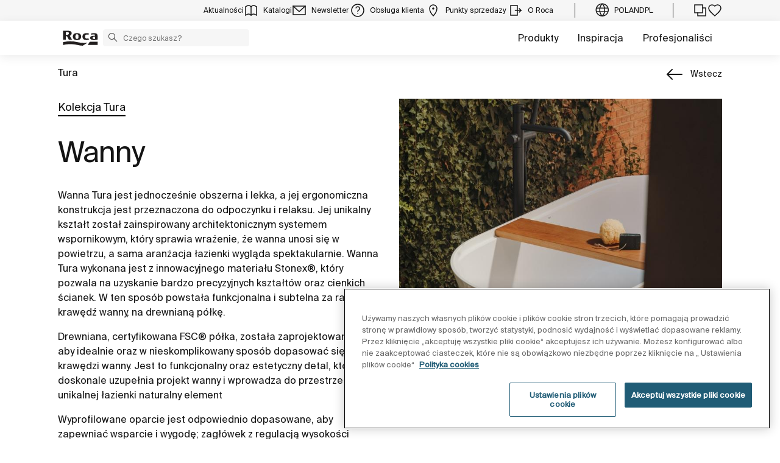

--- FILE ---
content_type: text/html;charset=utf-8
request_url: https://www.roca.pl/tura/wanny
body_size: 40720
content:
<!DOCTYPE html> <html class="ltr" dir="ltr" lang="pl"> <head> <!-- Liferay DXP 7.4 2024.q1.4 - NODE 10.210.10.5 [SLAVE] - MARKET PL - COUNTRY PL - LOCALE pl_PL - LAYOUT 533 - DATE 01/02/2026 01:39:52 --> <title>Tura - Wanny - elegancki minimalizm | ROCA Polska</title> <!-- Default meta tags --> <meta content="initial-scale=1.0, width=device-width" name="viewport" /> <meta content="text/html; charset=UTF-8" http-equiv="content-type" /> <!-- Description meta --> <!-- Canonical, next, prev links --> <link rel="canonical" href="https://www.roca.pl/tura/wanny" /> <!-- OpenGraph metas --> <meta property="og:title" content="Tura - Wanny - elegancki minimalizm | ROCA Polska" /> <meta property="og:type" content="website" /> <meta property="og:url" content="https://www.roca.pl/tura/wanny" /> <meta property="og:locale" content="pl_PL" /> <meta property="og:site_name" content="ROCA Polska" /> <!-- Language links --> <link rel="alternate" hreflang="x-default" href="https://www.roca.pl/tura/wanny" /> <meta name="google-site-verification" content="JgWrDcakbvMo_U5rDlzNQJNo5eQyrd34kDW3x41Ls8Y" /> <!-- Zendesk --> <!-- Most important fonts pre-loading --> <link rel="preload" href="/o/roca-restyle-theme/fonts/suisse-intl/SuisseIntl-Regular.woff2" as="font" type="font/woff2" crossorigin="anonymous"> <link rel="preload" href="/o/roca-restyle-theme/fonts/suisse-intl/SuisseIntl-Medium.woff2" as="font" type="font/woff2" crossorigin="anonymous"> <link rel="preload" href="/o/roca-restyle-theme/fonts/helvetica/HelveticaNeueLTW01-45Light.woff2" as="font" type="font/woff2" crossorigin="anonymous"> <link rel="preload" href="/o/roca-restyle-theme/fonts/roboto/Roboto-Regular.woff2" as="font" type="font/woff2" crossorigin="anonymous"> <link rel="preload" href="/o/roca-restyle-theme/fonts/roboto/Roboto-Bold.woff2" as="font" type="font/woff2" crossorigin="anonymous"> <link rel="preload" href="/o/roca-restyle-theme/fonts/roboto/Roboto-Light.woff2" as="font" type="font/woff2" crossorigin="anonymous"> <link rel="preload" href="/o/roca-restyle-theme/fonts/roca-black/roca_black-webfont.woff2" as="font" type="font/woff2" crossorigin="anonymous"> <link rel="preload" href="/o/roca-restyle-theme/fonts/roca-black/roca-regular-webfont.woff2" as="font" type="font/woff2" crossorigin="anonymous"> <!-- Fonts not preloaded --> <link href="/o/roca-restyle-theme/fonts/roca-black/roca-black_italic-webfont.woff2" as="font" type="font/woff2" crossorigin="anonymous"> <link href="/o/roca-restyle-theme/fonts/roca-black/roca-bold_italic-webfont.woff2" as="font" type="font/woff2" crossorigin="anonymous"> <link href="/o/roca-restyle-theme/fonts/roca-black/roca-bold-webfont.woff2" as="font" type="font/woff2" crossorigin="anonymous"> <link href="/o/roca-restyle-theme/fonts/roca-black/roca-light_italic-webfont.woff2" as="font" type="font/woff2" crossorigin="anonymous"> <link href="/o/roca-restyle-theme/fonts/roca-black/roca-light-webfont.woff2" as="font" type="font/woff2" crossorigin="anonymous"> <link href="/o/roca-restyle-theme/fonts/roca-black/roca-regular_italic-webfont.woff2" as="font" type="font/woff2" crossorigin="anonymous"> <link href="/o/roca-restyle-theme/fonts/icofonts/icomoon.woff?nidxzc" as="font" type="font/woff" crossorigin="anonymous"> <!-- Roca Custom JSP Bag is ACTIVE --> <script type="importmap">{"imports":{"react-dom":"/o/frontend-js-react-web/__liferay__/exports/react-dom.js","@clayui/breadcrumb":"/o/frontend-taglib-clay/__liferay__/exports/@clayui$breadcrumb.js","@clayui/form":"/o/frontend-taglib-clay/__liferay__/exports/@clayui$form.js","@clayui/popover":"/o/frontend-taglib-clay/__liferay__/exports/@clayui$popover.js","@clayui/charts":"/o/frontend-taglib-clay/__liferay__/exports/@clayui$charts.js","@clayui/shared":"/o/frontend-taglib-clay/__liferay__/exports/@clayui$shared.js","@clayui/localized-input":"/o/frontend-taglib-clay/__liferay__/exports/@clayui$localized-input.js","@clayui/modal":"/o/frontend-taglib-clay/__liferay__/exports/@clayui$modal.js","@clayui/empty-state":"/o/frontend-taglib-clay/__liferay__/exports/@clayui$empty-state.js","react":"/o/frontend-js-react-web/__liferay__/exports/react.js","@clayui/color-picker":"/o/frontend-taglib-clay/__liferay__/exports/@clayui$color-picker.js","@clayui/navigation-bar":"/o/frontend-taglib-clay/__liferay__/exports/@clayui$navigation-bar.js","@clayui/pagination":"/o/frontend-taglib-clay/__liferay__/exports/@clayui$pagination.js","@clayui/icon":"/o/frontend-taglib-clay/__liferay__/exports/@clayui$icon.js","@clayui/table":"/o/frontend-taglib-clay/__liferay__/exports/@clayui$table.js","@clayui/autocomplete":"/o/frontend-taglib-clay/__liferay__/exports/@clayui$autocomplete.js","@clayui/slider":"/o/frontend-taglib-clay/__liferay__/exports/@clayui$slider.js","@clayui/management-toolbar":"/o/frontend-taglib-clay/__liferay__/exports/@clayui$management-toolbar.js","@clayui/multi-select":"/o/frontend-taglib-clay/__liferay__/exports/@clayui$multi-select.js","@clayui/nav":"/o/frontend-taglib-clay/__liferay__/exports/@clayui$nav.js","@clayui/time-picker":"/o/frontend-taglib-clay/__liferay__/exports/@clayui$time-picker.js","@clayui/provider":"/o/frontend-taglib-clay/__liferay__/exports/@clayui$provider.js","@clayui/upper-toolbar":"/o/frontend-taglib-clay/__liferay__/exports/@clayui$upper-toolbar.js","@clayui/loading-indicator":"/o/frontend-taglib-clay/__liferay__/exports/@clayui$loading-indicator.js","@clayui/panel":"/o/frontend-taglib-clay/__liferay__/exports/@clayui$panel.js","@clayui/drop-down":"/o/frontend-taglib-clay/__liferay__/exports/@clayui$drop-down.js","@clayui/list":"/o/frontend-taglib-clay/__liferay__/exports/@clayui$list.js","@clayui/date-picker":"/o/frontend-taglib-clay/__liferay__/exports/@clayui$date-picker.js","@clayui/label":"/o/frontend-taglib-clay/__liferay__/exports/@clayui$label.js","@clayui/data-provider":"/o/frontend-taglib-clay/__liferay__/exports/@clayui$data-provider.js","@liferay/frontend-js-api/data-set":"/o/frontend-js-dependencies-web/__liferay__/exports/@liferay$js-api$data-set.js","@clayui/core":"/o/frontend-taglib-clay/__liferay__/exports/@clayui$core.js","@clayui/pagination-bar":"/o/frontend-taglib-clay/__liferay__/exports/@clayui$pagination-bar.js","@clayui/layout":"/o/frontend-taglib-clay/__liferay__/exports/@clayui$layout.js","@clayui/multi-step-nav":"/o/frontend-taglib-clay/__liferay__/exports/@clayui$multi-step-nav.js","@liferay/frontend-js-api":"/o/frontend-js-dependencies-web/__liferay__/exports/@liferay$js-api.js","@clayui/css":"/o/frontend-taglib-clay/__liferay__/exports/@clayui$css.js","@clayui/toolbar":"/o/frontend-taglib-clay/__liferay__/exports/@clayui$toolbar.js","@clayui/alert":"/o/frontend-taglib-clay/__liferay__/exports/@clayui$alert.js","@clayui/badge":"/o/frontend-taglib-clay/__liferay__/exports/@clayui$badge.js","@clayui/link":"/o/frontend-taglib-clay/__liferay__/exports/@clayui$link.js","@clayui/card":"/o/frontend-taglib-clay/__liferay__/exports/@clayui$card.js","@clayui/progress-bar":"/o/frontend-taglib-clay/__liferay__/exports/@clayui$progress-bar.js","@clayui/tooltip":"/o/frontend-taglib-clay/__liferay__/exports/@clayui$tooltip.js","@clayui/button":"/o/frontend-taglib-clay/__liferay__/exports/@clayui$button.js","@clayui/tabs":"/o/frontend-taglib-clay/__liferay__/exports/@clayui$tabs.js","@clayui/sticker":"/o/frontend-taglib-clay/__liferay__/exports/@clayui$sticker.js"},"scopes":{}}</script><script data-senna-track="temporary">var Liferay = window.Liferay || {};Liferay.Icons = Liferay.Icons || {};Liferay.Icons.controlPanelSpritemap = 'https://www.roca.pl/o/admin-theme/images/clay/icons.svg';Liferay.Icons.spritemap = 'https://www.roca.pl/o/roca-restyle-theme/images/clay/icons.svg';</script> <script data-senna-track="permanent" type="text/javascript">window.Liferay = window.Liferay || {}; window.Liferay.CSP = {nonce: ''};</script> <script data-senna-track="permanent" src="/combo?browserId=chrome&minifierType=js&languageId=pl_PL&t=1766599525004&/o/frontend-js-jquery-web/jquery/jquery.min.js&/o/frontend-js-jquery-web/jquery/init.js&/o/frontend-js-jquery-web/jquery/ajax.js&/o/frontend-js-jquery-web/jquery/bootstrap.bundle.min.js&/o/frontend-js-jquery-web/jquery/collapsible_search.js&/o/frontend-js-jquery-web/jquery/fm.js&/o/frontend-js-jquery-web/jquery/form.js&/o/frontend-js-jquery-web/jquery/popper.min.js&/o/frontend-js-jquery-web/jquery/side_navigation.js" type="text/javascript"></script> <link href="https://www.roca.pl/o/roca-restyle-theme/images/favicon.ico" rel="apple-touch-icon" /> <link href="https://www.roca.pl/o/roca-restyle-theme/images/favicon.ico" rel="icon" /> <link class="lfr-css-file" data-senna-track="temporary" href="https://www.roca.pl/o/roca-restyle-theme/css/clay.css?browserId=chrome&amp;themeId=rocarestyletheme_WAR_rocarestyletheme&amp;minifierType=css&amp;languageId=pl_PL&amp;t=1769770504000" id="liferayAUICSS" rel="stylesheet" type="text/css" /> <link href="/combo?browserId=chrome&amp;minifierType=css&amp;themeId=rocarestyletheme_WAR_rocarestyletheme&amp;languageId=pl_PL&amp;com_liferay_product_navigation_product_menu_web_portlet_ProductMenuPortlet:%2Fo%2Fproduct-navigation-product-menu-web%2Fcss%2Fmain.css&amp;t=1769770504000" rel="stylesheet" type="text/css" data-senna-track="temporary" id="fbfac771" /> <script type="text/javascript" data-senna-track="temporary">
	// <![CDATA[
		var Liferay = Liferay || {};

		Liferay.Browser = {
			acceptsGzip: function() {
				return true;
			},

			

			getMajorVersion: function() {
				return 131.0;
			},

			getRevision: function() {
				return '537.36';
			},
			getVersion: function() {
				return '131.0';
			},

			

			isAir: function() {
				return false;
			},
			isChrome: function() {
				return true;
			},
			isEdge: function() {
				return false;
			},
			isFirefox: function() {
				return false;
			},
			isGecko: function() {
				return true;
			},
			isIe: function() {
				return false;
			},
			isIphone: function() {
				return false;
			},
			isLinux: function() {
				return false;
			},
			isMac: function() {
				return true;
			},
			isMobile: function() {
				return false;
			},
			isMozilla: function() {
				return false;
			},
			isOpera: function() {
				return false;
			},
			isRtf: function() {
				return true;
			},
			isSafari: function() {
				return true;
			},
			isSun: function() {
				return false;
			},
			isWebKit: function() {
				return true;
			},
			isWindows: function() {
				return false;
			}
		};

		Liferay.Data = Liferay.Data || {};

		Liferay.Data.ICONS_INLINE_SVG = true;

		Liferay.Data.NAV_SELECTOR = '#navigation';

		Liferay.Data.NAV_SELECTOR_MOBILE = '#navigationCollapse';

		Liferay.Data.isCustomizationView = function() {
			return false;
		};

		Liferay.Data.notices = [
			
		];

		(function () {
			var available = {};

			var direction = {};

			

				available['es_ES'] = 'hiszpański\x20\x28Hiszpania\x29';
				direction['es_ES'] = 'ltr';

			

				available['en_GB'] = 'angielski\x20\x28Wielka\x20Brytania\x29';
				direction['en_GB'] = 'ltr';

			

				available['en_US'] = 'angielski\x20\x28Stany\x20Zjednoczone\x20Ameryki\x29';
				direction['en_US'] = 'ltr';

			

				available['pt_BR'] = 'portugalski\x20\x28Brazylia\x29';
				direction['pt_BR'] = 'ltr';

			

				available['de_DE'] = 'niemiecki\x20\x28Niemcy\x29';
				direction['de_DE'] = 'ltr';

			

				available['de_CH'] = 'niemiecki\x20\x28Szwajcaria\x29';
				direction['de_CH'] = 'ltr';

			

				available['bg_BG'] = 'bułgarski\x20\x28Bułgaria\x29';
				direction['bg_BG'] = 'ltr';

			

				available['ca_ES'] = 'kataloński\x20\x28Hiszpania\x29';
				direction['ca_ES'] = 'ltr';

			

				available['cs_CZ'] = 'czeski\x20\x28Republika\x20Czeska\x29';
				direction['cs_CZ'] = 'ltr';

			

				available['zh_CN'] = 'chiński\x20\x28Chiny\x29';
				direction['zh_CN'] = 'ltr';

			

				available['zh_HK'] = 'chiński\x20\x28Hong\x20Kong\x29';
				direction['zh_HK'] = 'ltr';

			

				available['zh_TW'] = 'chiński\x20\x28Tajwan\x29';
				direction['zh_TW'] = 'ltr';

			

				available['hr_HR'] = 'chorwacki\x20\x28Chorwacja\x29';
				direction['hr_HR'] = 'ltr';

			

				available['da_DK'] = 'duński\x20\x28Dania\x29';
				direction['da_DK'] = 'ltr';

			

				available['sk_SK'] = 'słowacki\x20\x28Słowacja\x29';
				direction['sk_SK'] = 'ltr';

			

				available['es_AR'] = 'hiszpański\x20\x28Argentyna\x29';
				direction['es_AR'] = 'ltr';

			

				available['es_MX'] = 'hiszpański\x20\x28Meksyk\x29';
				direction['es_MX'] = 'ltr';

			

				available['fi_FI'] = 'fiński\x20\x28Finlandia\x29';
				direction['fi_FI'] = 'ltr';

			

				available['fr_FR'] = 'francuski\x20\x28Francja\x29';
				direction['fr_FR'] = 'ltr';

			

				available['fr_CH'] = 'francuski\x20\x28Szwajcaria\x29';
				direction['fr_CH'] = 'ltr';

			

				available['gl_ES'] = 'galisyjski\x20\x28Hiszpania\x29';
				direction['gl_ES'] = 'ltr';

			

				available['el_GR'] = 'grecki\x20\x28Grecja\x29';
				direction['el_GR'] = 'ltr';

			

				available['hu_HU'] = 'węgierski\x20\x28Węgry\x29';
				direction['hu_HU'] = 'ltr';

			

				available['en_AU'] = 'angielski\x20\x28Australia\x29';
				direction['en_AU'] = 'ltr';

			

				available['it_IT'] = 'włoski\x20\x28Włochy\x29';
				direction['it_IT'] = 'ltr';

			

				available['it_CH'] = 'włoski\x20\x28Szwajcaria\x29';
				direction['it_CH'] = 'ltr';

			

				available['lt_LT'] = 'litewski\x20\x28Litwa\x29';
				direction['lt_LT'] = 'ltr';

			

				available['nl_NL'] = 'holenderski\x20\x28Holandia\x29';
				direction['nl_NL'] = 'ltr';

			

				available['no_NO'] = 'norweski\x20\x28Norwegia\x29';
				direction['no_NO'] = 'ltr';

			

				available['pl_PL'] = 'polski\x20\x28Polska\x29';
				direction['pl_PL'] = 'ltr';

			

				available['pt_PT'] = 'portugalski\x20\x28Portugalia\x29';
				direction['pt_PT'] = 'ltr';

			

				available['ro_RO'] = 'rumuński\x20\x28Rumunia\x29';
				direction['ro_RO'] = 'ltr';

			

				available['ru_RU'] = 'rosyjski\x20\x28Rosja\x29';
				direction['ru_RU'] = 'ltr';

			

				available['sv_SE'] = 'szwedzki\x20\x28Szwecja\x29';
				direction['sv_SE'] = 'ltr';

			

				available['th_TH'] = 'tajlandzki\x20\x28Tajlandia\x29';
				direction['th_TH'] = 'ltr';

			

				available['tr_TR'] = 'turecki\x20\x28Turcja\x29';
				direction['tr_TR'] = 'ltr';

			

				available['uk_UA'] = 'ukraiński\x20\x28Ukraina\x29';
				direction['uk_UA'] = 'ltr';

			

				available['eu_ES'] = 'baskijski\x20\x28Hiszpania\x29';
				direction['eu_ES'] = 'ltr';

			

				available['ar_EG'] = 'arabski\x20\x28Egipt\x29';
				direction['ar_EG'] = 'rtl';

			

				available['ko_KR'] = 'koreański\x20\x28Korea\x20Południowa\x29';
				direction['ko_KR'] = 'ltr';

			

			Liferay.Language = {
				available,
				direction,
				get: function(key) {
					return key;
				}
			};
		})();

		var featureFlags = {"LPD-11018":false,"LPS-193884":false,"LPS-178642":false,"LPS-187284":false,"LPS-193005":false,"LPS-187285":false,"COMMERCE-8087":false,"LPS-192957":false,"LPS-114786":false,"LRAC-10757":false,"LPS-180090":false,"LPS-170809":false,"LPS-178052":false,"LPS-189856":false,"LPS-187436":false,"LPS-182184":false,"LPS-185892":false,"LPS-186620":false,"COMMERCE-12754":false,"LPS-184404":false,"LPS-180328":false,"LPS-198183":false,"LPS-171364":false,"LPS-153714":false,"LPS-96845":false,"LPS-170670":false,"LPD-15804":false,"LPS-141392":false,"LPS-153839":false,"LPS-169981":false,"LPS-200135":false,"LPS-187793":false,"LPS-177027":false,"LPD-11003":false,"COMMERCE-12192":false,"LPD-10793":false,"LPS-196768":false,"LPS-196724":false,"LPS-196847":false,"LPS-163118":false,"LPS-135430":false,"LPS-114700":false,"LPS-134060":false,"LPS-164563":false,"LPS-122920":false,"LPS-203351":false,"LPS-194395":false,"LPD-6368":false,"LPD-10701":false,"LPS-202104":false,"COMMERCE-9599":false,"LPS-187142":false,"LPD-15596":false,"LPS-198959":false,"LPS-196935":true,"LPS-187854":false,"LPS-176691":false,"LPS-197909":false,"LPS-202534":false,"COMMERCE-8949":false,"COMMERCE-11922":false,"LPS-194362":false,"LPS-174455":false,"LPS-153813":false,"LPD-10735":false,"LPS-165482":false,"COMMERCE-13024":false,"LPS-194763":false,"LPS-193551":false,"LPS-197477":false,"LPS-174816":false,"LPS-186360":false,"LPS-153332":false,"COMMERCE-12170":false,"LPS-179669":false,"LPS-174417":false,"LPD-31212":true,"LPS-183882":false,"LPS-155284":false,"LRAC-15017":false,"LPS-200108":false,"LPS-159643":false,"LPS-164948":false,"LPS-161033":false,"LPS-186870":false,"LPS-186871":false,"LPS-188058":false,"LPS-129412":false,"LPS-166126":false,"LPS-169837":false};

		Liferay.FeatureFlags = Object.keys(featureFlags).reduce(
			(acc, key) => ({
				...acc, [key]: featureFlags[key] === 'true' || featureFlags[key] === true
			}), {}
		);

		Liferay.PortletKeys = {
			DOCUMENT_LIBRARY: 'com_liferay_document_library_web_portlet_DLPortlet',
			DYNAMIC_DATA_MAPPING: 'com_liferay_dynamic_data_mapping_web_portlet_DDMPortlet',
			ITEM_SELECTOR: 'com_liferay_item_selector_web_portlet_ItemSelectorPortlet'
		};

		Liferay.PropsValues = {
			JAVASCRIPT_SINGLE_PAGE_APPLICATION_TIMEOUT: 0,
			UPLOAD_SERVLET_REQUEST_IMPL_MAX_SIZE: 31457280000
		};

		Liferay.ThemeDisplay = {

			

			
				getLayoutId: function() {
					return '533';
				},

				

				getLayoutRelativeControlPanelURL: function() {
					return '/group/roca/~/control_panel/manage';
				},

				getLayoutRelativeURL: function() {
					return '/web/roca/tura/wanny';
				},
				getLayoutURL: function() {
					return 'https://www.roca.pl/web/roca/tura/wanny';
				},
				getParentLayoutId: function() {
					return '522';
				},
				isControlPanel: function() {
					return false;
				},
				isPrivateLayout: function() {
					return 'false';
				},
				isVirtualLayout: function() {
					return false;
				},
			

			getBCP47LanguageId: function() {
				return 'es-ES';
			},
			getCanonicalURL: function() {

				

				return 'https\x3a\x2f\x2fwww\x2eroca\x2epl\x2ftura\x2fbaneras';
			},
			getCDNBaseURL: function() {
				return 'https://www.roca.pl';
			},
			getCDNDynamicResourcesHost: function() {
				return '';
			},
			getCDNHost: function() {
				return '';
			},
			getCompanyGroupId: function() {
				return '20135';
			},
			getCompanyId: function() {
				return '20099';
			},
			getDefaultLanguageId: function() {
				return 'es_ES';
			},
			getDoAsUserIdEncoded: function() {
				return '';
			},
			getLanguageId: function() {
				return 'pl_PL';
			},
			getParentGroupId: function() {
				return '20126';
			},
			getPathContext: function() {
				return '';
			},
			getPathImage: function() {
				return '/image';
			},
			getPathJavaScript: function() {
				return '/o/frontend-js-web';
			},
			getPathMain: function() {
				return '/c';
			},
			getPathThemeImages: function() {
				return 'https://www.roca.pl/o/roca-restyle-theme/images';
			},
			getPathThemeRoot: function() {
				return '/o/roca-restyle-theme';
			},
			getPlid: function() {
				return '182433177';
			},
			getPortalURL: function() {
				return 'https://www.roca.pl';
			},
			getRealUserId: function() {
				return '20103';
			},
			getRemoteAddr: function() {
				return '10.210.223.6';
			},
			getRemoteHost: function() {
				return '10.210.223.6';
			},
			getScopeGroupId: function() {
				return '20126';
			},
			getScopeGroupIdOrLiveGroupId: function() {
				return '20126';
			},
			getSessionId: function() {
				return '';
			},
			getSiteAdminURL: function() {
				return 'https://www.roca.pl/group/roca/~/control_panel/manage?p_p_lifecycle=0&p_p_state=maximized&p_p_mode=view';
			},
			getSiteGroupId: function() {
				return '20126';
			},
			getURLControlPanel: function() {
				return '/group/control_panel?refererPlid=182433177';
			},
			getURLHome: function() {
				return 'https\x3a\x2f\x2fwww\x2eroca\x2epl\x2fweb\x2froca\x2f';
			},
			getUserEmailAddress: function() {
				return '';
			},
			getUserId: function() {
				return '20103';
			},
			getUserName: function() {
				return '';
			},
			isAddSessionIdToURL: function() {
				return false;
			},
			isImpersonated: function() {
				return false;
			},
			isSignedIn: function() {
				return false;
			},

			isStagedPortlet: function() {
				
					
						return false;
					
				
			},

			isStateExclusive: function() {
				return false;
			},
			isStateMaximized: function() {
				return false;
			},
			isStatePopUp: function() {
				return false;
			}
		};

		var themeDisplay = Liferay.ThemeDisplay;

		Liferay.AUI = {

			

			getCombine: function() {
				return true;
			},
			getComboPath: function() {
				return '/combo/?browserId=chrome&minifierType=&languageId=pl_PL&t=1766599462004&';
			},
			getDateFormat: function() {
				return '%d.%m.%Y';
			},
			getEditorCKEditorPath: function() {
				return '/o/frontend-editor-ckeditor-web';
			},
			getFilter: function() {
				var filter = 'raw';

				
					
						filter = 'min';
					
					

				return filter;
			},
			getFilterConfig: function() {
				var instance = this;

				var filterConfig = null;

				if (!instance.getCombine()) {
					filterConfig = {
						replaceStr: '.js' + instance.getStaticResourceURLParams(),
						searchExp: '\\.js$'
					};
				}

				return filterConfig;
			},
			getJavaScriptRootPath: function() {
				return '/o/frontend-js-web';
			},
			getPortletRootPath: function() {
				return '/html/portlet';
			},
			getStaticResourceURLParams: function() {
				return '?browserId=chrome&minifierType=&languageId=pl_PL&t=1766599462004';
			}
		};

		Liferay.authToken = '3c2NdapO';

		

		Liferay.currentURL = '\x2ftura\x2fwanny';
		Liferay.currentURLEncoded = '\x252Ftura\x252Fwanny';
	// ]]>
</script> <script data-senna-track="temporary" type="text/javascript">window.__CONFIG__= {basePath: '',combine: true, defaultURLParams: null, explainResolutions: false, exposeGlobal: false, logLevel: 'warn', moduleType: 'module', namespace:'Liferay', nonce: '', reportMismatchedAnonymousModules: 'warn', resolvePath: '/o/js_resolve_modules', url: '/combo/?browserId=chrome&minifierType=js&languageId=pl_PL&t=1766599462004&', waitTimeout: 57000};</script><script data-senna-track="permanent" src="/o/frontend-js-loader-modules-extender/loader.js?&mac=9WaMmhziBCkScHZwrrVcOR7VZF4=&browserId=chrome&languageId=pl_PL&minifierType=js" type="text/javascript"></script><script data-senna-track="permanent" src="/combo?browserId=chrome&minifierType=js&languageId=pl_PL&t=1766599462004&/o/frontend-js-aui-web/aui/aui/aui-min.js&/o/frontend-js-aui-web/liferay/modules.js&/o/frontend-js-aui-web/liferay/aui_sandbox.js&/o/frontend-js-aui-web/aui/attribute-base/attribute-base-min.js&/o/frontend-js-aui-web/aui/attribute-complex/attribute-complex-min.js&/o/frontend-js-aui-web/aui/attribute-core/attribute-core-min.js&/o/frontend-js-aui-web/aui/attribute-observable/attribute-observable-min.js&/o/frontend-js-aui-web/aui/attribute-extras/attribute-extras-min.js&/o/frontend-js-aui-web/aui/event-custom-base/event-custom-base-min.js&/o/frontend-js-aui-web/aui/event-custom-complex/event-custom-complex-min.js&/o/frontend-js-aui-web/aui/oop/oop-min.js&/o/frontend-js-aui-web/aui/aui-base-lang/aui-base-lang-min.js&/o/frontend-js-aui-web/liferay/dependency.js&/o/frontend-js-aui-web/liferay/util.js&/o/oauth2-provider-web/js/liferay.js&/o/frontend-js-web/liferay/dom_task_runner.js&/o/frontend-js-web/liferay/events.js&/o/frontend-js-web/liferay/lazy_load.js&/o/frontend-js-web/liferay/liferay.js&/o/frontend-js-web/liferay/global.bundle.js&/o/frontend-js-web/liferay/portlet.js&/o/frontend-js-web/liferay/workflow.js" type="text/javascript"></script> <script data-senna-track="temporary" type="text/javascript">window.Liferay = Liferay || {}; window.Liferay.OAuth2 = {getAuthorizeURL: function() {return 'https://www.roca.pl/o/oauth2/authorize';}, getBuiltInRedirectURL: function() {return 'https://www.roca.pl/o/oauth2/redirect';}, getIntrospectURL: function() { return 'https://www.roca.pl/o/oauth2/introspect';}, getTokenURL: function() {return 'https://www.roca.pl/o/oauth2/token';}, getUserAgentApplication: function(externalReferenceCode) {return Liferay.OAuth2._userAgentApplications[externalReferenceCode];}, _userAgentApplications: {}}</script><script data-senna-track="temporary" type="text/javascript">try {var MODULE_MAIN='contacts-web@5.0.57/index';var MODULE_PATH='/o/contacts-web';AUI().applyConfig({groups:{contactscenter:{base:MODULE_PATH+"/js/",combine:Liferay.AUI.getCombine(),filter:Liferay.AUI.getFilterConfig(),modules:{"liferay-contacts-center":{path:"main.js",requires:["aui-io-plugin-deprecated","aui-toolbar","autocomplete-base","datasource-io","json-parse","liferay-portlet-base","liferay-util-window"]}},root:MODULE_PATH+"/js/"}}});
} catch(error) {console.error(error);}try {var MODULE_MAIN='portal-workflow-kaleo-designer-web@5.0.125/index';var MODULE_PATH='/o/portal-workflow-kaleo-designer-web';AUI().applyConfig({groups:{"kaleo-designer":{base:MODULE_PATH+"/designer/js/legacy/",combine:Liferay.AUI.getCombine(),filter:Liferay.AUI.getFilterConfig(),modules:{"liferay-kaleo-designer-autocomplete-util":{path:"autocomplete_util.js",requires:["autocomplete","autocomplete-highlighters"]},"liferay-kaleo-designer-definition-diagram-controller":{path:"definition_diagram_controller.js",requires:["liferay-kaleo-designer-field-normalizer","liferay-kaleo-designer-utils"]},"liferay-kaleo-designer-dialogs":{path:"dialogs.js",requires:["liferay-util-window"]},"liferay-kaleo-designer-editors":{path:"editors.js",requires:["aui-ace-editor","aui-ace-editor-mode-xml","aui-base","aui-datatype","aui-node","liferay-kaleo-designer-autocomplete-util","liferay-kaleo-designer-utils"]},"liferay-kaleo-designer-field-normalizer":{path:"field_normalizer.js",requires:["liferay-kaleo-designer-remote-services"]},"liferay-kaleo-designer-nodes":{path:"nodes.js",requires:["aui-datatable","aui-datatype","aui-diagram-builder","liferay-kaleo-designer-editors","liferay-kaleo-designer-utils"]},"liferay-kaleo-designer-remote-services":{path:"remote_services.js",requires:["aui-io"]},"liferay-kaleo-designer-templates":{path:"templates.js",requires:["aui-tpl-snippets-deprecated"]},"liferay-kaleo-designer-utils":{path:"utils.js",requires:[]},"liferay-kaleo-designer-xml-definition":{path:"xml_definition.js",requires:["aui-base","aui-component","dataschema-xml","datatype-xml"]},"liferay-kaleo-designer-xml-definition-serializer":{path:"xml_definition_serializer.js",requires:["escape","liferay-kaleo-designer-xml-util"]},"liferay-kaleo-designer-xml-util":{path:"xml_util.js",requires:["aui-base"]},"liferay-portlet-kaleo-designer":{path:"main.js",requires:["aui-ace-editor","aui-ace-editor-mode-xml","aui-tpl-snippets-deprecated","dataschema-xml","datasource","datatype-xml","event-valuechange","io-form","liferay-kaleo-designer-autocomplete-util","liferay-kaleo-designer-editors","liferay-kaleo-designer-nodes","liferay-kaleo-designer-remote-services","liferay-kaleo-designer-utils","liferay-kaleo-designer-xml-util","liferay-util-window"]}},root:MODULE_PATH+"/designer/js/legacy/"}}});
} catch(error) {console.error(error);}try {var MODULE_MAIN='staging-processes-web@5.0.55/index';var MODULE_PATH='/o/staging-processes-web';AUI().applyConfig({groups:{stagingprocessesweb:{base:MODULE_PATH+"/",combine:Liferay.AUI.getCombine(),filter:Liferay.AUI.getFilterConfig(),modules:{"liferay-staging-processes-export-import":{path:"js/main.js",requires:["aui-datatype","aui-dialog-iframe-deprecated","aui-modal","aui-parse-content","aui-toggler","liferay-portlet-base","liferay-util-window"]}},root:MODULE_PATH+"/"}}});
} catch(error) {console.error(error);}try {var MODULE_MAIN='@liferay/frontend-js-state-web@1.0.20/index';var MODULE_PATH='/o/frontend-js-state-web';AUI().applyConfig({groups:{state:{mainModule:MODULE_MAIN}}});
} catch(error) {console.error(error);}try {var MODULE_MAIN='calendar-web@5.0.89/index';var MODULE_PATH='/o/calendar-web';AUI().applyConfig({groups:{calendar:{base:MODULE_PATH+"/js/",combine:Liferay.AUI.getCombine(),filter:Liferay.AUI.getFilterConfig(),modules:{"liferay-calendar-a11y":{path:"calendar_a11y.js",requires:["calendar"]},"liferay-calendar-container":{path:"calendar_container.js",requires:["aui-alert","aui-base","aui-component","liferay-portlet-base"]},"liferay-calendar-date-picker-sanitizer":{path:"date_picker_sanitizer.js",requires:["aui-base"]},"liferay-calendar-interval-selector":{path:"interval_selector.js",requires:["aui-base","liferay-portlet-base"]},"liferay-calendar-interval-selector-scheduler-event-link":{path:"interval_selector_scheduler_event_link.js",requires:["aui-base","liferay-portlet-base"]},"liferay-calendar-list":{path:"calendar_list.js",requires:["aui-template-deprecated","liferay-scheduler"]},"liferay-calendar-message-util":{path:"message_util.js",requires:["liferay-util-window"]},"liferay-calendar-recurrence-converter":{path:"recurrence_converter.js",requires:[]},"liferay-calendar-recurrence-dialog":{path:"recurrence.js",requires:["aui-base","liferay-calendar-recurrence-util"]},"liferay-calendar-recurrence-util":{path:"recurrence_util.js",requires:["aui-base","liferay-util-window"]},"liferay-calendar-reminders":{path:"calendar_reminders.js",requires:["aui-base"]},"liferay-calendar-remote-services":{path:"remote_services.js",requires:["aui-base","aui-component","liferay-calendar-util","liferay-portlet-base"]},"liferay-calendar-session-listener":{path:"session_listener.js",requires:["aui-base","liferay-scheduler"]},"liferay-calendar-simple-color-picker":{path:"simple_color_picker.js",requires:["aui-base","aui-template-deprecated"]},"liferay-calendar-simple-menu":{path:"simple_menu.js",requires:["aui-base","aui-template-deprecated","event-outside","event-touch","widget-modality","widget-position","widget-position-align","widget-position-constrain","widget-stack","widget-stdmod"]},"liferay-calendar-util":{path:"calendar_util.js",requires:["aui-datatype","aui-io","aui-scheduler","aui-toolbar","autocomplete","autocomplete-highlighters"]},"liferay-scheduler":{path:"scheduler.js",requires:["async-queue","aui-datatype","aui-scheduler","dd-plugin","liferay-calendar-a11y","liferay-calendar-message-util","liferay-calendar-recurrence-converter","liferay-calendar-recurrence-util","liferay-calendar-util","liferay-scheduler-event-recorder","liferay-scheduler-models","promise","resize-plugin"]},"liferay-scheduler-event-recorder":{path:"scheduler_event_recorder.js",requires:["dd-plugin","liferay-calendar-util","resize-plugin"]},"liferay-scheduler-models":{path:"scheduler_models.js",requires:["aui-datatype","dd-plugin","liferay-calendar-util"]}},root:MODULE_PATH+"/js/"}}});
} catch(error) {console.error(error);}try {var MODULE_MAIN='frontend-editor-alloyeditor-web@5.0.46/index';var MODULE_PATH='/o/frontend-editor-alloyeditor-web';AUI().applyConfig({groups:{alloyeditor:{base:MODULE_PATH+"/js/",combine:Liferay.AUI.getCombine(),filter:Liferay.AUI.getFilterConfig(),modules:{"liferay-alloy-editor":{path:"alloyeditor.js",requires:["aui-component","liferay-portlet-base","timers"]},"liferay-alloy-editor-source":{path:"alloyeditor_source.js",requires:["aui-debounce","liferay-fullscreen-source-editor","liferay-source-editor","plugin"]}},root:MODULE_PATH+"/js/"}}});
} catch(error) {console.error(error);}try {var MODULE_MAIN='exportimport-web@5.0.83/index';var MODULE_PATH='/o/exportimport-web';AUI().applyConfig({groups:{exportimportweb:{base:MODULE_PATH+"/",combine:Liferay.AUI.getCombine(),filter:Liferay.AUI.getFilterConfig(),modules:{"liferay-export-import-export-import":{path:"js/main.js",requires:["aui-datatype","aui-dialog-iframe-deprecated","aui-modal","aui-parse-content","aui-toggler","liferay-portlet-base","liferay-util-window"]}},root:MODULE_PATH+"/"}}});
} catch(error) {console.error(error);}try {var MODULE_MAIN='dynamic-data-mapping-web@5.0.100/index';var MODULE_PATH='/o/dynamic-data-mapping-web';!function(){const a=Liferay.AUI;AUI().applyConfig({groups:{ddm:{base:MODULE_PATH+"/js/",combine:Liferay.AUI.getCombine(),filter:a.getFilterConfig(),modules:{"liferay-ddm-form":{path:"ddm_form.js",requires:["aui-base","aui-datatable","aui-datatype","aui-image-viewer","aui-parse-content","aui-set","aui-sortable-list","json","liferay-form","liferay-map-base","liferay-translation-manager","liferay-util-window"]},"liferay-portlet-dynamic-data-mapping":{condition:{trigger:"liferay-document-library"},path:"main.js",requires:["arraysort","aui-form-builder-deprecated","aui-form-validator","aui-map","aui-text-unicode","json","liferay-menu","liferay-translation-manager","liferay-util-window","text"]},"liferay-portlet-dynamic-data-mapping-custom-fields":{condition:{trigger:"liferay-document-library"},path:"custom_fields.js",requires:["liferay-portlet-dynamic-data-mapping"]}},root:MODULE_PATH+"/js/"}}})}();
} catch(error) {console.error(error);}try {var MODULE_MAIN='portal-search-web@6.0.127/index';var MODULE_PATH='/o/portal-search-web';AUI().applyConfig({groups:{search:{base:MODULE_PATH+"/js/",combine:Liferay.AUI.getCombine(),filter:Liferay.AUI.getFilterConfig(),modules:{"liferay-search-custom-filter":{path:"custom_filter.js",requires:[]},"liferay-search-date-facet":{path:"date_facet.js",requires:["aui-form-validator","liferay-search-facet-util"]},"liferay-search-facet-util":{path:"facet_util.js",requires:[]},"liferay-search-modified-facet":{path:"modified_facet.js",requires:["aui-form-validator","liferay-search-facet-util"]},"liferay-search-sort-configuration":{path:"sort_configuration.js",requires:["aui-node"]},"liferay-search-sort-util":{path:"sort_util.js",requires:[]}},root:MODULE_PATH+"/js/"}}});
} catch(error) {console.error(error);}try {var MODULE_MAIN='@liferay/frontend-js-react-web@5.0.37/index';var MODULE_PATH='/o/frontend-js-react-web';AUI().applyConfig({groups:{react:{mainModule:MODULE_MAIN}}});
} catch(error) {console.error(error);}try {var MODULE_MAIN='frontend-js-components-web@2.0.63/index';var MODULE_PATH='/o/frontend-js-components-web';AUI().applyConfig({groups:{components:{mainModule:MODULE_MAIN}}});
} catch(error) {console.error(error);}try {var MODULE_MAIN='@liferay/document-library-web@6.0.177/document_library/js/index';var MODULE_PATH='/o/document-library-web';AUI().applyConfig({groups:{dl:{base:MODULE_PATH+"/document_library/js/legacy/",combine:Liferay.AUI.getCombine(),filter:Liferay.AUI.getFilterConfig(),modules:{"document-library-upload-component":{path:"DocumentLibraryUpload.js",requires:["aui-component","aui-data-set-deprecated","aui-overlay-manager-deprecated","aui-overlay-mask-deprecated","aui-parse-content","aui-progressbar","aui-template-deprecated","liferay-search-container","querystring-parse-simple","uploader"]}},root:MODULE_PATH+"/document_library/js/legacy/"}}});
} catch(error) {console.error(error);}</script> <script type="text/javascript" data-senna-track="temporary">
	// <![CDATA[
		
			
				
		

		
	// ]]>
</script> <link class="lfr-css-file" data-senna-track="temporary" href="https://www.roca.pl/o/roca-restyle-theme/css/main.css?browserId=chrome&amp;themeId=rocarestyletheme_WAR_rocarestyletheme&amp;minifierType=css&amp;languageId=pl_PL&amp;t=1769770504000" id="liferayThemeCSS" rel="stylesheet" type="text/css" /> <style data-senna-track="temporary" type="text/css">

		

			

		

			

		

			

		

			

		

			

		

			

		

			

		

			

		

			

		

			

		

	</style> <script>
            // Define dataLayer and the gtag function.
            window.dataLayer = window.dataLayer || [];
            function gtag(){dataLayer.push(arguments);}

            // Default ad_storage to 'denied'.
            gtag('consent', 'default', {
                ad_storage: "denied",
                analytics_storage: "granted",
                functionality_storage: "granted",
                personalization_storage: "denied",
                security_storage: "granted",
                ad_user_data: "granted",
                ad_personalization: "denied",
                'wait_for_update': 500
            });
        </script> <!-- One Trust Cookie Banner --> <script type="text/javascript" src="https://cdn.cookielaw.org/consent/8e32da5f-e35a-4230-b264-f7fcc56b23b1/OtAutoBlock.js"></script> <script src="https://cdn.cookielaw.org/scripttemplates/otSDKStub.js" data-document-language="true" type="text/javascript" charset="UTF-8" data-domain-script="8e32da5f-e35a-4230-b264-f7fcc56b23b1"></script> <script type="text/javascript">
            function OptanonWrapper() {}
        </script> <!-- End One Trust Cookie Banner --> <script src="https://www.roca.pl/o/roca-restyle-theme/js/lib/slick.min.js?v1"></script> </head> <body class="chrome controls-visible yui3-skin-sam guest-site signed-out public-page site "> <!-- Google Tag Manager --> <noscript> <iframe src="//www.googletagmanager.com/ns.html?id=GTM-MRRFNM" height="0" width="0" style="display:none;visibility:hidden"></iframe> </noscript> <script>(function(w,d,s,l,i){w[l]=w[l]||[];w[l].push({'gtm.start':new Date().getTime(),event:'gtm.js'});var f=d.getElementsByTagName(s)[0],j=d.createElement(s),dl=l!='dataLayer'?'&l='+l:'';j.async=true;j.src='//www.googletagmanager.com/gtm.js?id='+i+dl;f.parentNode.insertBefore(j,f);})(window,document,'script','dataLayer','GTM-MRRFNM');</script> <!-- End Google Tag Manager --> <div class="container-fluid aux-wrapper"> <header id="roca-restyle-header" class="roca-restyle-header js-header"> <div class="main-header__wrapper"> <div class="main-navbar"> <section class="supramenu"> <div class="container"> <div class="row"> <div class="col-12 supramenu-cols"> <div class="supramenu-left"> <ul class="supramenu__list supramenu__list--left"> <li class="supramenu__item"><a class="supramenu__link" href="/o-roca/aktualnosci" target=""><div><span>Aktualności</span></div></a></li><li class="supramenu__item"><a class="supramenu__link" href="/produkty/katalogi-pobrania" target=""><img class="icon-right-space" alt="" data-fileentryid="346442418" src="https://www.roca.pl/documents/20126/346080475/book-opened.svg/2dd01c26-92e4-8dff-c86e-85c72ac5e946?t=1753429188789" title="Katalogi" style="" /><div><span>Katalogi</span></div></a></li><li class="supramenu__item"><a class="supramenu__link" href="/obsluga-klienta/newsletter" target=""><img class="icon-right-space" alt="" data-fileentryid="347424423" src="https://www.roca.pl/documents/20126/346080475/envelope-alt.svg/199ba4a8-ee44-1705-19f8-b12ba8d5344e?t=1753429165516" title="Newsletter " style="" /><div><span>Newsletter </span></div></a></li><li class="supramenu__item"><a class="supramenu__link" href="/obsluga-klienta" target=""><img class="icon-right-space" alt="" data-fileentryid="346080684" src="https://www.roca.pl/documents/20126/346080475/help.svg/5c18e012-d4ab-93c6-5b79-1c897e087a3a?t=1753429149266" title="Obsługa klienta " style="" /><div><span>Obsługa klienta </span></div></a></li><li class="supramenu__item"><a class="supramenu__link" href="/punkty-sprzedazy" target=""><img class="icon-right-space" alt="" data-fileentryid="346080678" src="https://www.roca.pl/documents/20126/346080475/location.svg/f878b6f9-76fd-a3d8-c494-938d6fcae04b?t=1753429133504" title="Punkty sprzedazy " style="" /><div><span>Punkty sprzedazy </span></div></a></li><li class="supramenu__item"><a class="supramenu__link" href="/o-roca" target="_blank"><img class="icon-right-space" alt="" data-fileentryid="346080690" src="https://www.roca.pl/documents/20126/346080475/exit.svg/4f2c42a8-cabc-3e9c-d179-b3c0adad624c?t=1753429136975" title="O Roca " style="" /><div><span>O Roca </span></div></a></li> </ul> </div> <div class="supramenu-center"> <ul class="supramenu__list supramenu__list--center"> <li class="supramenu__item supramenu__item--country menu-country-trigger"> <a class="supramenu__link menu-country-link" href="javascript:void(0)" data-groupid="20126" data-languageid="pl_PL" data-target="country-menu-collapse"> <span class="menu-country-text-link"> <i class="icon-language icon-right-space"></i> <div><span>Poland</span></div> </span> <span class="menu-country-text-link"> <div><span>pl</span></div> </span> </a> </li> </ul> </div> <div class="supramenu-right"> <ul class="supramenu__list supramenu__list--right"> <li class="supramenu__item"><a class="supramenu__link" href="/obszar-uzytkownika?section=comparator" target=""><img alt="" data-fileentryid="346080696" src="https://www.roca.pl/documents/20126/346080475/cards.svg/e2c6724b-4495-e3b1-15b5-99b4103bc63f?t=1753429167426" style="" /></a></li><li class="supramenu__item"><a class="supramenu__link" href="/obszar-uzytkownika?section=favorites" target=""><img alt="" data-fileentryid="346080702" src="https://www.roca.pl/documents/20126/346080475/favourite.svg/149ba6f1-de77-541d-9a64-31b16539ace4?t=1753429139852" style="" /></a></li> </ul> </div> </div> </div> </div> </section> <section class="main-nav js-main-nav"> <div class="main-nav-container container"> <div class="d-flex align-items-center justify-content-between"> <div class="logo-search-header"> <div class="js-h-hamburger menu-trigger"> <a href="javascript:void(0)" data-target="main-menu-collapse"> <span class="icon-hamburger"></span> </a> </div> <div class="logo-header"> <a href="/" target=""> <img alt="" data-fileentryid="346080477" src="https://www.roca.pl/documents/20126/346080475/roca-logo.svg/4dc29d13-1df3-b628-786b-7c63db57cdcd?t=1753429104544" style="" /> </a> </div> <div class="search-header"> <a id="desktop-search-icon" class="search-icon" href="javascript:void(0);" role="button" title="Enter your search"> <span class="icon-search"></span> </a> <input id="desktop-search-input" class="search-input" data-url="/search" name="q" placeholder="Czego szukasz?" type="search" /> </div> </div> <nav class="main-menu__wrapper"> <ul class="main-menu__list" id="id001"> <li class="main-menu__item js-collapse-sm"> <div class="link-wrapper"> <a class="main-menu__link" href="/produkty" target=""> Produkty </a> </div> <div id="menu-section-1" class="js-menu-collapse dropdown-menu mega-menu"> <div class="wrapper"> <section> <div class="container"> <div class="row"> <div class="main-content col-xl-8 col-lg-8 col-12"> <div class="header-menu"> Produkty <a class="desktop-go-to" href="/produkty"><div><span>Zobacz Produkty</span></div> <i class="icon-arrow-right"></i></a> </div> <div class="wrapper"> <ul class="row"> <li class=" col-4"> <a href="/produkty/umywalki-lazienkowe"> <img src="/documents/portlet_file_entry/20126/%5B069-01%5D+Lavabos.jpg/90e2ef63-66b8-f108-2761-1d3187076477" alt="Umywalki łazienkowe"> <div><span>Umywalki łazienkowe</span></div> </a> </li> <li class=" col-4"> <a href="/produkty/baterie-lazienkowe-i-kuchenne"> <img src="/documents/portlet_file_entry/20126/%5B069-02%5D+Griferia.jpg/10a884b6-286b-010e-17b3-4262d93dae0b" alt="Baterie łazienkowe i kuchenne"> <div><span>Baterie łazienkowe i kuchenne</span></div> </a> </li> <li class=" col-4"> <a href="/produkty/deski-wc-i-pokrywy-bidetowe"> <img src="/documents/portlet_file_entry/20126/%5B069-13%5D+Tapas+y+asientos.jpg/651047ed-9254-9787-96fa-559608a9d255" alt="Deski WC i pokrywy bidetowe"> <div><span>Deski WC i pokrywy bidetowe</span></div> </a> </li> <li class=" col-4"> <a href="/produkty/meble-lazienkowe"> <img src="/documents/portlet_file_entry/20126/furniture_PL.jpg/5c38f071-b4c3-8828-f55c-210f26c0e033" alt="Meble łazienkowe"> <div><span>Meble łazienkowe</span></div> </a> </li> <li class=" col-4"> <a href="/produkty/natryski-prysznicowe"> <img src="/documents/portlet_file_entry/20126/%5B069-07%5D+Programa+de+ducha.jpg/6f7452ee-e366-12e4-d633-a035668b7304" alt="Natryski prysznicowe"> <div><span>Natryski prysznicowe</span></div> </a> </li> <li class=" col-4"> <a href="/produkty/mechanizmy-toalet"> <img src="/documents/portlet_file_entry/20126/%5B069-25%5D+Mecanismos.jpg/39da8ddd-ebbe-03f2-b245-e38d45e10694" alt="Mechanizmy do toalet"> <div><span>Mechanizmy do toalet</span></div> </a> </li> <li class=" col-4"> <a href="/produkty/lustra-lazienkowe-i-oswietlenie"> <img src="/documents/portlet_file_entry/20126/%5B069-17%5D+Espejos.jpg/c23fbed0-415a-5291-ee02-38e359ea5a01" alt="Lustra łazienkowe i oświetlenie"> <div><span>Lustra łazienkowe i oświetlenie</span></div> </a> </li> <li class=" col-4"> <a href="/produkty/brodziki-prysznicowe"> <img src="/documents/portlet_file_entry/20126/%5B069-05%5D+Platos+de+ducha.jpg/ebf7c534-349b-1023-0732-52d0f4c7fe1f" alt="Brodziki prysznicowe"> <div><span>Brodziki prysznicowe</span></div> </a> </li> <li class=" col-4"> <a href="/produkty/stelaze-podtynkowe-i-przyciski-splukujace"> <img src="/documents/portlet_file_entry/20126/PL_installation_systems.jpg/6776f6a0-a854-d0c5-cb0c-b22686ac37f8" alt="Stelaże podtynkowe i przyciski spłukujące"> <div><span>Stelaże podtynkowe i przyciski spłukujące</span></div> </a> </li> <li class=" col-4"> <a href="/produkty/toalety-myjace"> <img src="/documents/portlet_file_entry/20126/%5B069-09%5D+Smart+toilets.jpg/9d675937-294d-2f0d-f639-10007e359081" alt="Toalety myjące"> <div><span>Toalety myjące</span></div> </a> </li> <li class=" col-4"> <a href="/produkty/wanny-i-domowe-spa"> <img src="/documents/portlet_file_entry/20126/%5B069-04%5D+Banyeras.jpg/18320824-6478-1446-450e-0456a9198808" alt="Wanny i domowe spa"> <div><span>Wanny i domowe spa</span></div> </a> </li> <li class=" col-4"> <a href="/produkty/pisuary"> <img src="/documents/portlet_file_entry/20126/%5B069-26%5D+Urinarios.jpg/2696caf9-edaa-6645-6de1-86030e51b054" alt="Pisuary"> <div><span>Pisuary</span></div> </a> </li> <li class=" col-4"> <a href="/produkty/wc"> <img src="/documents/portlet_file_entry/20126/PL_toilets.jpg/a6116e34-be12-b324-180a-7ac64da907d3" alt="WC"> <div><span>WC</span></div> </a> </li> <li class=" col-4"> <a href="/produkty/kabiny-prysznicowe"> <img src="/documents/portlet_file_entry/20126/%5B069-16%5D+Mamparas.jpg/0be62b78-895c-3f4b-eb9a-50deb7485d7f" alt="Kabiny prysznicowe"> <div><span>Kabiny prysznicowe</span></div> </a> </li> <li class=" col-4"> <a href="/produkty/bidety"> <img src="/documents/portlet_file_entry/20126/PL_bidets.jpg/618a1d3f-f78f-6751-c93f-59675ce406bb" alt="Bidety"> <div><span>Bidety</span></div> </a> </li> <li class=" col-4"> <a href="/produkty/akcesoria-lazienki"> <img src="/documents/portlet_file_entry/20126/%5B069-15%5D+Accesorios.jpg/86c17e7f-7cf7-7fd6-dfd2-16e5610f566b" alt="Akcesoria do łazienki"> <div><span>Akcesoria do łazienki</span></div> </a> </li> </ul> </div> </div> <div id="banner-1" class="banner-content col-xl-4 col-lg-4 col-12"> <div class="menu-carousel-container "> <div class="menu-carousel-buttons"> <button class="menu-carousel-button prev icon-chevron-left disabled" onclick="showMenuCarouselItem('banner-1', -1);"></button> <button class="menu-carousel-button next icon-chevron-right" onclick="showMenuCarouselItem('banner-1', 1);"></button> </div> <div class="menu-carousel" data-index="0"> <div class="menu-carousel-item" style="background-image: url('https://www.roca.pl/documents/20126/203214076/Tura_34+%281%29.jpg/001dd1c1-5490-cc38-840e-cc5bad4945e3?t=1678469060440');"><a href="/wszystkie-kolekcje" target="_self"><span>Kolekcje</span></a></div><div class="menu-carousel-item" style="background-image: url('https://www.roca.pl/documents/20126/80495/supraglaze_banner_vertical_PL_500.jpg/8269402c-5c18-7c64-e5cd-21be00f99ac4?t=1758197661186');"><a href="/supraglaze" target=""><span>Supraglaze®</span></a></div> </div> </div> </div> </div> <div class="row footer-menu"> <div class="footer-links col-12"> <div class="footer-link"><a href="/wszystkie-kolekcje" target="_blank"><img alt="" data-fileentryid="346442437" src="https://www.roca.pl/documents/20126/346080475/layers.svg/4ef6f4dc-d4bc-9d46-6c91-a0876e8c6db2?t=1753887793815" style="" /><div><span>Kolekcje</span></div></a></div><div class="footer-link"><a href="/technologie" target=""><img alt="" data-fileentryid="346438861" src="https://www.roca.pl/documents/20126/100677/Easy_Clean_ino_color_32x32.svg/b9f814e6-698a-c458-c312-a861440f4427?t=1753872863248" style="width: 40px;height: 40px;" /><div><span>Technologie</span></div></a></div><div class="footer-link"><a href="/produkty/katalogi-pobrania" target=""><img alt="" data-fileentryid="346442418" src="https://www.roca.pl/documents/20126/346080475/book-opened.svg/2dd01c26-92e4-8dff-c86e-85c72ac5e946?t=1753429188789" style="" /><div><span>Katalogi i cennik</span></div></a></div><div class="footer-link"><a href="/dla-profesjonalistow/warunki" target=""><img alt="" data-fileentryid="347424250" src="https://www.roca.pl/documents/20126/346080475/notebook.svg/16cb955e-25fe-1c34-12bf-18102fd414da?t=1753429117779" style="" /><div><span>Warunki gwarancji</span></div></a></div> </div> </div> </div> </section> </div> </div> </li> <li class="main-menu__item js-collapse-sm"> <div class="link-wrapper"> <a class="main-menu__link" href="/pomysly-inspiracje" target="_self"> Inspiracja </a> </div> <div id="menu-section-2" class="js-menu-collapse dropdown-menu mega-menu"> <div class="wrapper"> <section> <div class="container"> <div class="row"> <div class="main-content col-xl-6 col-lg-6 col-12"> <div class="header-menu"> Inspiracja <a class="desktop-go-to" href="/pomysly-inspiracje"><div><span>Zobacz Inspiracja</span></div> <i class="icon-arrow-right"></i></a> </div> <div class="wrapper"> <ul class="row"> <li class="col-xl-12 col-lg-12 col-4"><a href="/rocalife" target=""><div><span>Pomysły i wskazówki</span></div></a></li><li class="col-xl-12 col-lg-12 col-4"><a href="/planowanie-i-remont-lazienki/" target=""><div><span>Planowanie i remont łazienki</span></div></a></li><li class="col-xl-12 col-lg-12 col-4"><a href="/kolekcje" target=""><div><span>Kolekcje</span></div></a></li><li class="col-xl-12 col-lg-12 col-4"><a href="/wszystko-lazienki" target=""><div><span>Wszystko do łazienki</span></div></a></li><li class="col-xl-12 col-lg-12 col-4"><a href="/galerie" target=""><div><span>Galerie Roca</span></div></a></li> </ul> </div> </div> <div id="banner-2" class="banner-content col-xl-6 col-lg-6 col-12"> <div class="menu-carousel-container two"> <div class="menu-carousel-buttons"> <button class="menu-carousel-button prev icon-chevron-left disabled" onclick="showMenuCarouselItem('banner-2', -1);"></button> <button class="menu-carousel-button next icon-chevron-right" onclick="showMenuCarouselItem('banner-2', 1);"></button> </div> <div class="menu-carousel" data-index="0"> <div class="menu-carousel-item" style="background-image: url('https://www.roca.pl/documents/20126/263932109/roca-nu-a248671000-3-b.jpg/19ba8417-d279-6c2a-02cb-72c545edfeb9?t=1715175997652');"><a href="/rocalife" target="_self"><span>Roca Life blog</span></a></div><div class="menu-carousel-item" style="background-image: url('https://www.roca.pl/documents/20126/100677/reference-projects-1000x830.jpg/c481a74b-a641-b4f4-8619-449e20bb85e1?t=1753872436218');"><a href="/dla-profesjonalistow/projekty-referencyjne" target="_self"><span>Projekty referencyjne</span></a></div> </div> </div> </div> </div> </div> </section> </div> </div> </li> <li class="main-menu__item js-collapse-sm"> <div class="link-wrapper"> <a class="main-menu__link" href="/dla-profesjonalistow" target="_self"> Profesjonaliści </a> </div> <div id="menu-section-3" class="js-menu-collapse dropdown-menu mega-menu"> <div class="wrapper"> <section> <div class="container"> <div class="row"> <div class="main-content col-xl-8 col-lg-8 col-12"> <div class="header-menu"> Profesjonaliści </div> <div class="wrapper"> <ul class="row"> <li class="main-menu__section col-xl-3 col-lg-3 col-4"><span class="main-menu__sublist-title">Narzędzia <span class="icon-chevron-up" data-toggle="collapse" href="#main-menu-2__section-0" role="button" aria-expanded="true"></span></span><ul id="main-menu-2__section-0" class="row collapse show main-menu__sublist"><li class="col-xl-12 col-lg-12 col-4"><a href="/dla-profesjonalistow/katalog-czesci-zamiennych" target=""><div><span>Katalog części zamiennych</span></div></a></li><li class="col-xl-12 col-lg-12 col-4"><a href="/dla-profesjonalistow/filmy-instalacyjne-i-konserwacyjne" target=""><div><span>Wideo instalacji i serwisu​</span></div></a></li><li class="col-xl-12 col-lg-12 col-4"><a href="/produkty/katalogi-pobrania" target=""><div><span>Katalogi i cennik</span></div></a></li><li class="col-xl-12 col-lg-12 col-4"><a href="/dla-profesjonalistow/certyfikaty" target=""><div><span>Certyfikaty I aprobaty</span></div></a></li><li class="col-xl-12 col-lg-12 col-4"><a href="/dla-profesjonalistow/centrum-pobierania" target=""><div><span>Centrum pobierania (CADy, rysunki techniczne, instrukcje)</span></div></a></li><li class="col-xl-12 col-lg-12 col-4"><a href="/dla-profesjonalistow/bim-objects" target=""><div><span>BIM</span></div></a></li><li class="col-xl-12 col-lg-12 col-4"><a href="https://files.netserver.cadprojekt.com.pl/B_Roca.exe?r=825" target="_blank"><div><span>Baza CAD Decor</span></div></a></li><li class="col-xl-12 col-lg-12 col-4"><a href="/roca-pro/blog" target=""><div><span>Blog techniczny</span></div></a></li></ul></li><li class="main-menu__section col-xl-3 col-lg-3 col-4"><span class="main-menu__sublist-title">Projekty i inwestycje <span class="icon-chevron-up" data-toggle="collapse" href="#main-menu-2__section-1" role="button" aria-expanded="true"></span></span><ul id="main-menu-2__section-1" class="row collapse show main-menu__sublist"><li class="col-xl-12 col-lg-12 col-4"><a href="/dla-profesjonalistow/projekty-referencyjne" target="_blank"><div><span>Projekty referencyjne</span></div></a></li><li class="col-xl-12 col-lg-12 col-4"><a href="/inwestycje-roca/oferta-inwestycyjna/" target=""><div><span>Oferta Inwestycyjna</span></div></a></li><li class="col-xl-12 col-lg-12 col-4"><a href="/obsluga-klienta/kontakt-do-przedstawiciela-handlowego-inwestycyjnego#przedstawiciela-inwestycyjnego" target=""><div><span>Kontakt do Przedstawiciela Inwestycyjnego</span></div></a></li></ul></li><li class="main-menu__section col-xl-3 col-lg-3 col-4"><span class="main-menu__sublist-title">Gdzie nas znaleźć <span class="icon-chevron-up" data-toggle="collapse" href="#main-menu-2__section-2" role="button" aria-expanded="true"></span></span><ul id="main-menu-2__section-2" class="row collapse show main-menu__sublist"><li class="col-xl-12 col-lg-12 col-4"><a href="/dla-profesjonalistow/targi-i-wydarzenia" target=""><div><span>Targii wydarzenia</span></div></a></li><li class="col-xl-12 col-lg-12 col-4"><a href="/obsluga-klienta/serwisanci" target=""><div><span>Serwisanci</span></div></a></li><li class="col-xl-12 col-lg-12 col-4"><a href="/o-roca/roca-na-swiecie/siedziba-w-polsce" target=""><div><span>Oddziały</span></div></a></li><li class="col-xl-12 col-lg-12 col-4"><a href="https://www.onedaydesignchallenge.net/en/contests/poland/poland-2024" target="_blank"><div><span>One Day Design Challenge (Polska)</span></div></a></li><li class="col-xl-12 col-lg-12 col-4"><a href="/dla-profesjonalistow" target=""><div><span>Przejdź do Strefy Profesjonalnej </span></div></a></li></ul></li> </ul> </div> </div> <div id="banner-3" class="banner-content col-xl-4 col-lg-4 col-12"> <div class="menu-carousel-container "> <div class="menu-carousel-buttons"> <button class="menu-carousel-button prev icon-chevron-left disabled" onclick="showMenuCarouselItem('banner-3', -1);"></button> <button class="menu-carousel-button next icon-chevron-right" onclick="showMenuCarouselItem('banner-3', 1);"></button> </div> <div class="menu-carousel" data-index="0"> <div class="menu-carousel-item" style="background-image: url('https://www.roca.pl/documents/20126/247121/recursos_profesionales_2.jpg/5e2f2a32-2084-4664-1714-e465acaf6ca9?t=1565609646201');"><a href="/dla-profesjonalistow" target="_self"><span>Strefa dla Profesjonalistów</span></a></div> </div> </div> </div> </div> </div> </section> </div> </div> </li> </ul> <ul class="supramenu__list supramenu__list--right"> <li class="supramenu__item"><a class="supramenu__link" href="/obszar-uzytkownika?section=comparator" target=""><img alt="" data-fileentryid="346080696" src="https://www.roca.pl/documents/20126/346080475/cards.svg/e2c6724b-4495-e3b1-15b5-99b4103bc63f?t=1753429167426" style="" /></a></li><li class="supramenu__item"><a class="supramenu__link" href="/obszar-uzytkownika?section=favorites" target=""><img alt="" data-fileentryid="346080702" src="https://www.roca.pl/documents/20126/346080475/favourite.svg/149ba6f1-de77-541d-9a64-31b16539ace4?t=1753429139852" style="" /></a></li> </ul> </nav> </div> <div class="mobile-search-header"> <div class="search-header"> <a id="mobile-search-icon" class="search-icon" href="javascript:void(0);" role="button" title="Enter your search"> <span class="icon-search"></span> </a> <input id="mobile-search-input" class="search-input" data-url="/search" name="q" placeholder="Czego szukasz?" type="search" /> </div> </div> </div> </section> <div class="r-modal main-menu-collapse"> <div class="r-modal__wrapper"> <div class="main-submenu__list" id="clpsMbM-0" style="display: none;"> <div class="container"> <div class="row"> <div class="col-12"> <button class="arrow" type="button" onclick="showMobileSubmenu('clpsMbM-0', true);"> Wstecz </button> </div> <div class="col-12"> <span class="main-submenu__title">Produkty</span> </div> </div> <ul class="row"> <li class=" col-4"> <a href="/produkty/umywalki-lazienkowe" class="px-2"> <img src="/documents/portlet_file_entry/20126/%5B069-01%5D+Lavabos.jpg/90e2ef63-66b8-f108-2761-1d3187076477" alt="Umywalki łazienkowe"> <div class="text-center m-0"><span>Umywalki łazienkowe</span></div> </a> </li> <li class=" col-4"> <a href="/produkty/baterie-lazienkowe-i-kuchenne" class="px-2"> <img src="/documents/portlet_file_entry/20126/%5B069-02%5D+Griferia.jpg/10a884b6-286b-010e-17b3-4262d93dae0b" alt="Baterie łazienkowe i kuchenne"> <div class="text-center m-0"><span>Baterie łazienkowe i kuchenne</span></div> </a> </li> <li class=" col-4"> <a href="/produkty/deski-wc-i-pokrywy-bidetowe" class="px-2"> <img src="/documents/portlet_file_entry/20126/%5B069-13%5D+Tapas+y+asientos.jpg/651047ed-9254-9787-96fa-559608a9d255" alt="Deski WC i pokrywy bidetowe"> <div class="text-center m-0"><span>Deski WC i pokrywy bidetowe</span></div> </a> </li> <li class=" col-4"> <a href="/produkty/meble-lazienkowe" class="px-2"> <img src="/documents/portlet_file_entry/20126/furniture_PL.jpg/5c38f071-b4c3-8828-f55c-210f26c0e033" alt="Meble łazienkowe"> <div class="text-center m-0"><span>Meble łazienkowe</span></div> </a> </li> <li class=" col-4"> <a href="/produkty/natryski-prysznicowe" class="px-2"> <img src="/documents/portlet_file_entry/20126/%5B069-07%5D+Programa+de+ducha.jpg/6f7452ee-e366-12e4-d633-a035668b7304" alt="Natryski prysznicowe"> <div class="text-center m-0"><span>Natryski prysznicowe</span></div> </a> </li> <li class=" col-4"> <a href="/produkty/mechanizmy-toalet" class="px-2"> <img src="/documents/portlet_file_entry/20126/%5B069-25%5D+Mecanismos.jpg/39da8ddd-ebbe-03f2-b245-e38d45e10694" alt="Mechanizmy do toalet"> <div class="text-center m-0"><span>Mechanizmy do toalet</span></div> </a> </li> <li class=" col-4"> <a href="/produkty/lustra-lazienkowe-i-oswietlenie" class="px-2"> <img src="/documents/portlet_file_entry/20126/%5B069-17%5D+Espejos.jpg/c23fbed0-415a-5291-ee02-38e359ea5a01" alt="Lustra łazienkowe i oświetlenie"> <div class="text-center m-0"><span>Lustra łazienkowe i oświetlenie</span></div> </a> </li> <li class=" col-4"> <a href="/produkty/brodziki-prysznicowe" class="px-2"> <img src="/documents/portlet_file_entry/20126/%5B069-05%5D+Platos+de+ducha.jpg/ebf7c534-349b-1023-0732-52d0f4c7fe1f" alt="Brodziki prysznicowe"> <div class="text-center m-0"><span>Brodziki prysznicowe</span></div> </a> </li> <li class=" col-4"> <a href="/produkty/stelaze-podtynkowe-i-przyciski-splukujace" class="px-2"> <img src="/documents/portlet_file_entry/20126/PL_installation_systems.jpg/6776f6a0-a854-d0c5-cb0c-b22686ac37f8" alt="Stelaże podtynkowe i przyciski spłukujące"> <div class="text-center m-0"><span>Stelaże podtynkowe i przyciski spłukujące</span></div> </a> </li> <li class=" col-4"> <a href="/produkty/toalety-myjace" class="px-2"> <img src="/documents/portlet_file_entry/20126/%5B069-09%5D+Smart+toilets.jpg/9d675937-294d-2f0d-f639-10007e359081" alt="Toalety myjące"> <div class="text-center m-0"><span>Toalety myjące</span></div> </a> </li> <li class=" col-4"> <a href="/produkty/wanny-i-domowe-spa" class="px-2"> <img src="/documents/portlet_file_entry/20126/%5B069-04%5D+Banyeras.jpg/18320824-6478-1446-450e-0456a9198808" alt="Wanny i domowe spa"> <div class="text-center m-0"><span>Wanny i domowe spa</span></div> </a> </li> <li class=" col-4"> <a href="/produkty/pisuary" class="px-2"> <img src="/documents/portlet_file_entry/20126/%5B069-26%5D+Urinarios.jpg/2696caf9-edaa-6645-6de1-86030e51b054" alt="Pisuary"> <div class="text-center m-0"><span>Pisuary</span></div> </a> </li> <li class=" col-4"> <a href="/produkty/wc" class="px-2"> <img src="/documents/portlet_file_entry/20126/PL_toilets.jpg/a6116e34-be12-b324-180a-7ac64da907d3" alt="WC"> <div class="text-center m-0"><span>WC</span></div> </a> </li> <li class=" col-4"> <a href="/produkty/kabiny-prysznicowe" class="px-2"> <img src="/documents/portlet_file_entry/20126/%5B069-16%5D+Mamparas.jpg/0be62b78-895c-3f4b-eb9a-50deb7485d7f" alt="Kabiny prysznicowe"> <div class="text-center m-0"><span>Kabiny prysznicowe</span></div> </a> </li> <li class=" col-4"> <a href="/produkty/bidety" class="px-2"> <img src="/documents/portlet_file_entry/20126/PL_bidets.jpg/618a1d3f-f78f-6751-c93f-59675ce406bb" alt="Bidety"> <div class="text-center m-0"><span>Bidety</span></div> </a> </li> <li class=" col-4"> <a href="/produkty/akcesoria-lazienki" class="px-2"> <img src="/documents/portlet_file_entry/20126/%5B069-15%5D+Accesorios.jpg/86c17e7f-7cf7-7fd6-dfd2-16e5610f566b" alt="Akcesoria do łazienki"> <div class="text-center m-0"><span>Akcesoria do łazienki</span></div> </a> </li> </ul> <div class="row"> <div class="col-12"> <a class="mobile-go-to" href="/produkty"><div><span class="text">Zobacz Produkty</span></div> <span class="icon-arrow-right"></span></a> </div> </div> <div class="row"> <div id="banner-mb-1" class="banner-content col-xl-4 col-lg-4 col-12"> <div class="menu-carousel-container "> <div class="menu-carousel-buttons"> <button class="menu-carousel-button prev icon-chevron-left disabled" onclick="showMenuCarouselItem('banner-mb-1', -1);"></button> <button class="menu-carousel-button next icon-chevron-right" onclick="showMenuCarouselItem('banner-mb-1', 1);"></button> </div> <div class="menu-carousel" data-index="0"> <div class="menu-carousel-item" style="background-image: url('https://www.roca.pl/documents/20126/203214076/Tura_34+%281%29.jpg/001dd1c1-5490-cc38-840e-cc5bad4945e3?t=1678469060440');"><a href="/wszystkie-kolekcje" target="_self"><span>Kolekcje</span></a></div><div class="menu-carousel-item" style="background-image: url('https://www.roca.pl/documents/20126/80495/supraglaze_banner_vertical_PL_500.jpg/8269402c-5c18-7c64-e5cd-21be00f99ac4?t=1758197661186');"><a href="/supraglaze" target=""><span>Supraglaze®</span></a></div> </div> </div> </div> </div> <div class="row footer-menu"> <div class="footer-links col-12"> <div class="footer-link"><a href="/wszystkie-kolekcje" target="_blank"><img alt="" data-fileentryid="346442437" src="https://www.roca.pl/documents/20126/346080475/layers.svg/4ef6f4dc-d4bc-9d46-6c91-a0876e8c6db2?t=1753887793815" style="" /><div><span>Kolekcje</span></div></a></div><div class="footer-link"><a href="/technologie" target=""><img alt="" data-fileentryid="346438861" src="https://www.roca.pl/documents/20126/100677/Easy_Clean_ino_color_32x32.svg/b9f814e6-698a-c458-c312-a861440f4427?t=1753872863248" style="width: 40px;height: 40px;" /><div><span>Technologie</span></div></a></div><div class="footer-link"><a href="/produkty/katalogi-pobrania" target=""><img alt="" data-fileentryid="346442418" src="https://www.roca.pl/documents/20126/346080475/book-opened.svg/2dd01c26-92e4-8dff-c86e-85c72ac5e946?t=1753429188789" style="" /><div><span>Katalogi i cennik</span></div></a></div><div class="footer-link"><a href="/dla-profesjonalistow/warunki" target=""><img alt="" data-fileentryid="347424250" src="https://www.roca.pl/documents/20126/346080475/notebook.svg/16cb955e-25fe-1c34-12bf-18102fd414da?t=1753429117779" style="" /><div><span>Warunki gwarancji</span></div></a></div> </div> </div> </div> </div> <div class="main-submenu__list" id="clpsMbM-1" style="display: none;"> <div class="container"> <div class="row"> <div class="col-12"> <button class="arrow" type="button" onclick="showMobileSubmenu('clpsMbM-1', true);"> Wstecz </button> </div> <div class="col-12"> <span class="main-submenu__title">Inspiracja</span> </div> </div> <ul class="row"> <li class="col-12 align-items-start"><a href="/rocalife" target=""><div><span>Pomysły i wskazówki</span></div></a></li><li class="col-12 align-items-start"><a href="/planowanie-i-remont-lazienki/" target=""><div><span>Planowanie i remont łazienki</span></div></a></li><li class="col-12 align-items-start"><a href="/kolekcje" target=""><div><span>Kolekcje</span></div></a></li><li class="col-12 align-items-start"><a href="/wszystko-lazienki" target=""><div><span>Wszystko do łazienki</span></div></a></li><li class="col-12 align-items-start"><a href="/galerie" target=""><div><span>Galerie Roca</span></div></a></li> </ul> <div class="row"> <div class="col-12"> <a class="mobile-go-to" href="/pomysly-inspiracje"><div><span class="text">Zobacz Inspiracja</span></div> <span class="icon-arrow-right"></span></a> </div> </div> <div class="row"> <div id="banner-mb-2" class="banner-content col-xl-6 col-lg-6 col-12"> <div class="menu-carousel-container two"> <div class="menu-carousel-buttons"> <button class="menu-carousel-button prev icon-chevron-left disabled" onclick="showMenuCarouselItem('banner-mb-2', -1);"></button> <button class="menu-carousel-button next icon-chevron-right" onclick="showMenuCarouselItem('banner-mb-2', 1);"></button> </div> <div class="menu-carousel" data-index="0"> <div class="menu-carousel-item" style="background-image: url('https://www.roca.pl/documents/20126/263932109/roca-nu-a248671000-3-b.jpg/19ba8417-d279-6c2a-02cb-72c545edfeb9?t=1715175997652');"><a href="/rocalife" target="_self"><span>Roca Life blog</span></a></div><div class="menu-carousel-item" style="background-image: url('https://www.roca.pl/documents/20126/100677/reference-projects-1000x830.jpg/c481a74b-a641-b4f4-8619-449e20bb85e1?t=1753872436218');"><a href="/dla-profesjonalistow/projekty-referencyjne" target="_self"><span>Projekty referencyjne</span></a></div> </div> </div> </div> </div> </div> </div> <div class="main-submenu__list" id="clpsMbM-2" style="display: none;"> <div class="container"> <div class="row"> <div class="col-12"> <button class="arrow" type="button" onclick="showMobileSubmenu('clpsMbM-2', true);"> Wstecz </button> </div> <div class="col-12"> <span class="main-submenu__title">Profesjonaliści</span> </div> </div> <ul class="row"> <li class="main-menu__section col-xl-3 col-lg-3 col-4"><span class="main-menu__sublist-title">Narzędzia<span class="icon-chevron-up" data-toggle="collapse" href="#main-menu-mb-2__section-0" role="button" aria-expanded="true"></span></span><ul id="main-menu-mb-2__section-0" class="row collapse show main-menu__sublist"><li class="col-12 align-items-start"><a href="/dla-profesjonalistow/katalog-czesci-zamiennych" target=""><div><span>Katalog części zamiennych</span></div></a></li><li class="col-12 align-items-start"><a href="/dla-profesjonalistow/filmy-instalacyjne-i-konserwacyjne" target=""><div><span>Wideo instalacji i serwisu​</span></div></a></li><li class="col-12 align-items-start"><a href="/produkty/katalogi-pobrania" target=""><div><span>Katalogi i cennik</span></div></a></li><li class="col-12 align-items-start"><a href="/dla-profesjonalistow/certyfikaty" target=""><div><span>Certyfikaty I aprobaty</span></div></a></li><li class="col-12 align-items-start"><a href="/dla-profesjonalistow/centrum-pobierania" target=""><div><span>Centrum pobierania (CADy, rysunki techniczne, instrukcje)</span></div></a></li><li class="col-12 align-items-start"><a href="/dla-profesjonalistow/bim-objects" target=""><div><span>BIM</span></div></a></li><li class="col-12 align-items-start"><a href="https://files.netserver.cadprojekt.com.pl/B_Roca.exe?r=825" target="_blank"><div><span>Baza CAD Decor</span></div></a></li><li class="col-12 align-items-start"><a href="/roca-pro/blog" target=""><div><span>Blog techniczny</span></div></a></li></ul></li><li class="main-menu__section col-xl-3 col-lg-3 col-4"><span class="main-menu__sublist-title">Projekty i inwestycje<span class="icon-chevron-up" data-toggle="collapse" href="#main-menu-mb-2__section-1" role="button" aria-expanded="true"></span></span><ul id="main-menu-mb-2__section-1" class="row collapse show main-menu__sublist"><li class="col-12 align-items-start"><a href="/dla-profesjonalistow/projekty-referencyjne" target="_blank"><div><span>Projekty referencyjne</span></div></a></li><li class="col-12 align-items-start"><a href="/inwestycje-roca/oferta-inwestycyjna/" target=""><div><span>Oferta Inwestycyjna</span></div></a></li><li class="col-12 align-items-start"><a href="/obsluga-klienta/kontakt-do-przedstawiciela-handlowego-inwestycyjnego#przedstawiciela-inwestycyjnego" target=""><div><span>Kontakt do Przedstawiciela Inwestycyjnego</span></div></a></li></ul></li><li class="main-menu__section col-xl-3 col-lg-3 col-4"><span class="main-menu__sublist-title">Gdzie nas znaleźć<span class="icon-chevron-up" data-toggle="collapse" href="#main-menu-mb-2__section-2" role="button" aria-expanded="true"></span></span><ul id="main-menu-mb-2__section-2" class="row collapse show main-menu__sublist"><li class="col-12 align-items-start"><a href="/dla-profesjonalistow/targi-i-wydarzenia" target=""><div><span>Targii wydarzenia</span></div></a></li><li class="col-12 align-items-start"><a href="/obsluga-klienta/serwisanci" target=""><div><span>Serwisanci</span></div></a></li><li class="col-12 align-items-start"><a href="/o-roca/roca-na-swiecie/siedziba-w-polsce" target=""><div><span>Oddziały</span></div></a></li><li class="col-12 align-items-start"><a href="https://www.onedaydesignchallenge.net/en/contests/poland/poland-2024" target="_blank"><div><span>One Day Design Challenge (Polska)</span></div></a></li><li class="col-12 align-items-start"><a href="/dla-profesjonalistow" target=""><div><span>Przejdź do Strefy Profesjonalnej </span></div></a></li></ul></li> </ul> <div class="row"> <div id="banner-mb-3" class="banner-content col-xl-4 col-lg-4 col-12"> <div class="menu-carousel-container "> <div class="menu-carousel-buttons"> <button class="menu-carousel-button prev icon-chevron-left disabled" onclick="showMenuCarouselItem('banner-mb-3', -1);"></button> <button class="menu-carousel-button next icon-chevron-right" onclick="showMenuCarouselItem('banner-mb-3', 1);"></button> </div> <div class="menu-carousel" data-index="0"> <div class="menu-carousel-item" style="background-image: url('https://www.roca.pl/documents/20126/247121/recursos_profesionales_2.jpg/5e2f2a32-2084-4664-1714-e465acaf6ca9?t=1565609646201');"><a href="/dla-profesjonalistow" target="_self"><span>Strefa dla Profesjonalistów</span></a></div> </div> </div> </div> </div> </div> </div> <ul class="main-menu__list"> <li class="main-menu__item js-collapse-sm"> <div class="link-wrapper"> <a class="main-menu__link" href="/produkty" target=""> Produkty </a> <button class="arrow" type="button" onclick="showMobileSubmenu('clpsMbM-0', false);"></button> </div> </li> <li class="main-menu__item js-collapse-sm"> <div class="link-wrapper"> <a class="main-menu__link" href="/pomysly-inspiracje" target="_self"> Inspiracja </a> <button class="arrow" type="button" onclick="showMobileSubmenu('clpsMbM-1', false);"></button> </div> </li> <li class="main-menu__item js-collapse-sm"> <div class="link-wrapper"> <a class="main-menu__link" href="/dla-profesjonalistow" target="_self"> Profesjonaliści </a> <button class="arrow" type="button" onclick="showMobileSubmenu('clpsMbM-2', false);"></button> </div> </li> </ul> <ul class="supramenu__list supramenu__list--left"> <li class="supramenu__item"><a class="supramenu__link" href="/o-roca/aktualnosci" target=""><div><span>Aktualności</span></div></a></li><li class="supramenu__item"><a class="supramenu__link" href="/produkty/katalogi-pobrania" target=""><img class="icon-right-space" alt="" data-fileentryid="346442418" src="https://www.roca.pl/documents/20126/346080475/book-opened.svg/2dd01c26-92e4-8dff-c86e-85c72ac5e946?t=1753429188789" title="Katalogi" style="" /><div><span>Katalogi</span></div></a></li><li class="supramenu__item"><a class="supramenu__link" href="/obsluga-klienta/newsletter" target=""><img class="icon-right-space" alt="" data-fileentryid="347424423" src="https://www.roca.pl/documents/20126/346080475/envelope-alt.svg/199ba4a8-ee44-1705-19f8-b12ba8d5344e?t=1753429165516" title="Newsletter " style="" /><div><span>Newsletter </span></div></a></li><li class="supramenu__item"><a class="supramenu__link" href="/obsluga-klienta" target=""><img class="icon-right-space" alt="" data-fileentryid="346080684" src="https://www.roca.pl/documents/20126/346080475/help.svg/5c18e012-d4ab-93c6-5b79-1c897e087a3a?t=1753429149266" title="Obsługa klienta " style="" /><div><span>Obsługa klienta </span></div></a></li><li class="supramenu__item"><a class="supramenu__link" href="/punkty-sprzedazy" target=""><img class="icon-right-space" alt="" data-fileentryid="346080678" src="https://www.roca.pl/documents/20126/346080475/location.svg/f878b6f9-76fd-a3d8-c494-938d6fcae04b?t=1753429133504" title="Punkty sprzedazy " style="" /><div><span>Punkty sprzedazy </span></div></a></li><li class="supramenu__item"><a class="supramenu__link" href="/o-roca" target="_blank"><img class="icon-right-space" alt="" data-fileentryid="346080690" src="https://www.roca.pl/documents/20126/346080475/exit.svg/4f2c42a8-cabc-3e9c-d179-b3c0adad624c?t=1753429136975" title="O Roca " style="" /><div><span>O Roca </span></div></a></li> </ul> <ul class="supramenu__list supramenu__list--center"> <li class="supramenu__item supramenu__item--country menu-country-trigger"> <a class="supramenu__link menu-country-link" href="javascript:void(0)" data-groupid="20126" data-languageid="pl_PL" data-target="country-menu-collapse"> <span class="menu-country-text-link"> <i class="icon-language icon-right-space"></i> <div><span>Poland</span></div> </span> <span class="menu-country-text-link"> <div><span>pl</span></div> </span> </a> </li> </ul> </div> </div> </div> <div id="rs-search-modal" class="r-modal search-modal"></div> <div class="r-modal country-menu-collapse"> <div class="close-menu"> <div class="wrapper"> <a href="javascript:void(0)" class="js-close icon-close"></a> </div> </div> <div class="r-modal__wrapper"> <div class="container"> <div class="row"> <div class="col-12"> <h2>Select your country</h2> <a class="international-site" href="https://www.roca.com"><span class="international-site-link">Witryna międzynarodowa — przejdź do witryny</span><span class="icon-arrow-right"></span></a> </div> </div> <div class="row" id="continent-parent"></div> </div> </div> </div> <div class="r-modal mini-cart-collapse"> <div class="close-menu"> <div class="wrapper"> <a href="javascript:void(0)" class="js-close icon-close"></a> </div> </div> <div class="r-modal__wrapper"></div> </div> </div> </header> <script type="text/javascript">
		let comparatorSize = 0;
		let favoritesSize = 0;

		let cookieFav = -1;
		let cookieComp = -1;

		$(document).ready(function() {
			cookieFav = parseInt(getCookie("favoritesSize"));
			cookieComp = parseInt(getCookie("comparatorSize"));

			if (favoritesSize == 0 && cookieFav > 0 ) {
				favoritesSize = cookieFav;
				$(".supramenu__item.favorites-icon").toggleClass("d-none", favoritesSize == 0);
			}

			if (comparatorSize == 0 && cookieComp > 0 ) {
				comparatorSize = cookieComp;
				$(".supramenu__item.comparator-icon").toggleClass("d-none", comparatorSize == 0);
			}
		});
	</script> <script type="text/javascript">

// IMPORTANT: this Javascript must be here so the site works properly with full HTML caching systems (i.e. Akamai)

var ghGroupId = '20126', ghMarketCode = 'PL', ghLanguageId = 'pl_PL',
	ghDebug = false;
if ((ghGroupId)&&(ghMarketCode)&&(ghLanguageId)) {
	var url = '/o/marginals/get-header-data?groupId=' + ghGroupId + '&marketCode=' + ghMarketCode + '&languageId=' + ghLanguageId;
	if (ghDebug) {console.log('Calling getUserData service: ' + url);}
	$.ajax({
		type : 'POST',
		url : url,
		success : function(result) {
			if (ghDebug) {console.log(result);}
			var li = document.getElementById('userMenuLi');
			if (li) {
				if (result.success) {
					var html = result.userHTML;
					if (html) {
						li.innerHTML = html;
						if (ghDebug) {console.log('Header user HTML menu succesfully updated');}
					}
					var mdiv = document.getElementById('mobileUserAreaDiv');
					if ((mdiv)&&(result.mobileUserHTML)) {
						mdiv.innerHTML = result.mobileUserHTML;
						mdiv.style.display = '';
						if (ghDebug) {console.log('Header mobile user HTML menu succesfully updated');}
					}
				} else {
					li.innerHTML = 'ERROR!';
					li.style.color = 'red';
					if (ghDebug) {
						var error = (result.error) ? result.error : 'Unspecified error';
						console.log('ERROR: ' + error);
					}
				}
			}

			// Check if logged user is professional to properly show fav data on video banner and product props (avoiding Akamai full cache issues)
			if (result.userProfile && result.userProfile === 'PRO' && typeof(productCode) !== 'undefined' && productCode !== '') {
				$(document).ready(function() {
					try {
						if (ghDebug) {console.log('Setting Product Props fav data');}

						productPropsCheckFavData();
					} catch (error) {
						console.log('ERROR -- Could not set Product Props fav data', error);
					}

					try {

						if (ghDebug) {console.log('Setting Video Banner fav data');}

						videoBannerCheckFavData();
					} catch (error) {
						console.log('ERROR -- Could not set Video Banner fav data', error);
					}
				});
			}
		},
		error : function(jqXHR, textStatus, errorThrown) {
//			li.innerHTML = 'ERROR!';
//			li.style.color = 'red';
			if (ghDebug) {console.log('ERROR: ' + textStatus + ' (' + errorThrown + ')');}
		}
	});
}

</script> <div id="all-loading" class="loader-fs"> <div class="loader-fs__wrapper"> <div class="loader active"> <div class="lds-css"></div> <div class="lds-load"> <div></div> <div></div> <div></div> </div> </div> </div> </div> <div class="floating-buttons__section sd_remove"> </div> <section id="content"> <style type="text/css">
			.master-layout-fragment .portlet-header {
				display: none;
			}
		</style> <div class="columns-1" id="main-content" role="main"> <div class="portlet-layout row"> <div class="col-md-12 portlet-column portlet-column-only" id="column-1"> <div class="portlet-dropzone portlet-column-content portlet-column-content-only" id="layout-column_column-1"> <div class="portlet-boundary portlet-boundary_DetailHeader_ portlet-static portlet-static-end portlet-decorate " id="p_p_id_DetailHeader_INSTANCE_sw5R3V18vB0Y_"> <span id="p_DetailHeader_INSTANCE_sw5R3V18vB0Y"></span> <section class="portlet" id="portlet_DetailHeader_INSTANCE_sw5R3V18vB0Y"> <div class="portlet-content"> <div class="autofit-float autofit-row portlet-header"> <!--div class="autofit-col autofit-col-expand"> <h2 class="portlet-title-text">Detail Header</h2> </div--> <div class="autofit-col autofit-col-end"> <div class="autofit-section"> </div> </div> </div> <div class=" portlet-content-container"> <div class="portlet-body"> <section class="detail-header-rs "> <div class="container"> <div class="row wrapper-descarga"> <div class="col-12"> <section class="breadcrumb"> <div class="container"> <div class="row"> <div class="col-9 col-md-6"> <ul> <li> <a href="/tura">Tura</a> </li> </ul> </div> <div class="col-3 col-md-6 text-right"> <a href="#" onclick="goBackWithRefresh()" class="volver-black">wstecz</a> </div> </div> </div> </section> <div class="row"> <div class="col-12 col-lg-6"> <div class="wrapper-text-rs"> <p class="name-detail">Kolekcja Tura</p> <h1>Wanny</h1> <p><p>Wanna Tura jest jednocześnie obszerna i lekka, a jej ergonomiczna konstrukcja jest przeznaczona do odpoczynku i relaksu. Jej unikalny kształt został zainspirowany architektonicznym systemem wspornikowym, który sprawia wrażenie, że wanna unosi się w powietrzu, a sama aranżacja łazienki wygląda spektakularnie. Wanna Tura wykonana jest z innowacyjnego materiału Stonex®, który pozwala na uzyskanie bardzo precyzyjnych kształtów oraz cienkich ścianek. W ten sposób powstała funkcjonalna i subtelna za razem krawędź wanny, na drewnianą półkę.</p> <p>Drewniana, certyfikowana FSC® półka, została zaprojektowana tak, aby idealnie oraz w nieskomplikowany sposób dopasować się do krawędzi wanny. Jest to funkcjonalny oraz estetyczny detal, który doskonale uzupełnia projekt wanny i wprowadza do przestrzeni unikalnej łazienki naturalny element</p> <p>Wyprofilowane oparcie jest odpowiednio dopasowane, aby zapewniać wsparcie i wygodę; zagłówek z regulacją wysokości posiada małą poduszkę wykonaną z szybkoschnącej i odpornej na pleśń tkaniny zewnętrznej.</p></p> </div> </div> <div class="col-12 col-lg-6"> <div class="detail-header-img wrapper-img detail-header-image-0-_DetailHeader_INSTANCE_sw5R3V18vB0Y_" role="img" aria-label="Wanny"></div> </div> </div> </div> </div> </div> </section> <style> .detail-header-image-0-_DetailHeader_INSTANCE_sw5R3V18vB0Y_ {background-image: url("/documents/portlet_file_entry/20126/Tura_15.jpg/15aa2b11-40ec-34ae-e6f5-8b036089637c");} @media (max-width: 1920px) { .detail-header-image-0-_DetailHeader_INSTANCE_sw5R3V18vB0Y_ {background-image: url("/o/adaptive-media/image/203214081/203214082/desktop/Tura_15.jpg");} } @media (max-width: 960px) { .detail-header-image-0-_DetailHeader_INSTANCE_sw5R3V18vB0Y_ {background-image: url("/o/adaptive-media/image/203214081/203214082/tablet/Tura_15.jpg");} } @media (max-width: 360px) { .detail-header-image-0-_DetailHeader_INSTANCE_sw5R3V18vB0Y_ {background-image: url("/o/adaptive-media/image/203214081/203214082/mobile/Tura_15.jpg");} } </style> <script>
	function goBackWithRefresh() {
		if ('referrer' in document) {
			window.location = document.referrer;
		} else {
			window.history.back();
		}
	}
</script> </div> </div> </div> </section> </div> <div class="portlet-boundary portlet-boundary_ImageMosaic_ portlet-static portlet-static-end portlet-decorate " id="p_p_id_ImageMosaic_INSTANCE_uVxqDqXy9HJI_"> <span id="p_ImageMosaic_INSTANCE_uVxqDqXy9HJI"></span> <section class="portlet" id="portlet_ImageMosaic_INSTANCE_uVxqDqXy9HJI"> <div class="portlet-content"> <div class="autofit-float autofit-row portlet-header"> <!--div class="autofit-col autofit-col-expand"> <h2 class="portlet-title-text">Image Mosaic</h2> </div--> <div class="autofit-col autofit-col-end"> <div class="autofit-section"> </div> </div> </div> <div class=" portlet-content-container"> <div class="portlet-body"> <script src="https://www.roca.pl/o/roca-restyle-theme/js/lib/masonry.pkgd.min.js"></script> <script src="https://www.roca.pl/o/roca-restyle-theme/js/lib/imagesloaded.pkgd.min.js"></script> <section id="_ImageMosaic_INSTANCE_uVxqDqXy9HJI_imageMosaicSection" class="imagemosaic "> <div class="container"> <div class="row" id="_ImageMosaic_INSTANCE_uVxqDqXy9HJI_mosaicLink"> <div class="col-sm-12"> <!-- Start masonry gallery images --> <div class="imagemosaic-masonry-wrapper hidden" data-size="10"> <div class="col-sm-12 col-lg-3 col-md-3 imagemosaic-masonry-sizer"></div> <a class="lightbox" href="#_ImageMosaic_INSTANCE_uVxqDqXy9HJI_img1" onclick="_ImageMosaic_INSTANCE_uVxqDqXy9HJI_getImageNumber(1)"> <div class="col-sm-12 col-lg-3 col-md-3 imagemosaic-masonry-item"> <picture data-fileentryid="203214118"><source media="(max-width:225px)" srcset="/o/adaptive-media/image/203214118/thumbnail-300x300/Tura_20.jpg?t=1678189629441" /><source media="(max-width:360px) and (min-width:225px)" srcset="/o/adaptive-media/image/203214118/mobile/Tura_20.jpg?t=1678189629441" /><source media="(max-width:743px) and (min-width:360px)" srcset="/o/adaptive-media/image/203214118/desktop/Tura_20.jpg?t=1678189629441" /><source media="(max-width:743px) and (min-width:743px)" srcset="/o/adaptive-media/image/203214118/Preview-1000x0/Tura_20.jpg?t=1678189629441" /><source media="(max-width:743px) and (min-width:743px)" srcset="/o/adaptive-media/image/203214118/tablet/Tura_20.jpg?t=1678189629441" /><img alt="" class="img-fluid" src="https://www.roca.pl/documents/20126/203214076/Tura_20.jpg/b975438a-df3d-9729-f306-299b0b37f19d?version=1.0&t=1678189629441" /></picture> </div> </a> <a class="lightbox" href="#_ImageMosaic_INSTANCE_uVxqDqXy9HJI_img2" onclick="_ImageMosaic_INSTANCE_uVxqDqXy9HJI_getImageNumber(2)"> <div class="col-sm-12 col-lg-3 col-md-3 imagemosaic-masonry-item"> <picture data-fileentryid="203214135"><source media="(max-width:225px)" srcset="/o/adaptive-media/image/203214135/thumbnail-300x300/Tura_34.jpg?t=1678189640409" /><source media="(max-width:360px) and (min-width:225px)" srcset="/o/adaptive-media/image/203214135/mobile/Tura_34.jpg?t=1678189640409" /><source media="(max-width:743px) and (min-width:360px)" srcset="/o/adaptive-media/image/203214135/desktop/Tura_34.jpg?t=1678189640409" /><source media="(max-width:743px) and (min-width:743px)" srcset="/o/adaptive-media/image/203214135/Preview-1000x0/Tura_34.jpg?t=1678189640409" /><source media="(max-width:743px) and (min-width:743px)" srcset="/o/adaptive-media/image/203214135/tablet/Tura_34.jpg?t=1678189640409" /><img alt="" class="img-fluid" src="https://www.roca.pl/documents/20126/203214076/Tura_34.jpg/158b9834-2ca8-1204-0f1f-31da1eb2892c?version=1.0&t=1678189640409" /></picture> </div> </a> <a class="lightbox" href="#_ImageMosaic_INSTANCE_uVxqDqXy9HJI_img3" onclick="_ImageMosaic_INSTANCE_uVxqDqXy9HJI_getImageNumber(3)"> <div class="col-sm-12 col-lg-3 col-md-3 imagemosaic-masonry-item"> <picture data-fileentryid="203214190"><source media="(max-width:225px)" srcset="/o/adaptive-media/image/203214190/thumbnail-300x300/Tura_30.jpg?t=1678189636988" /><source media="(max-width:360px) and (min-width:225px)" srcset="/o/adaptive-media/image/203214190/mobile/Tura_30.jpg?t=1678189636988" /><source media="(max-width:742px) and (min-width:360px)" srcset="/o/adaptive-media/image/203214190/desktop/Tura_30.jpg?t=1678189636988" /><source media="(max-width:742px) and (min-width:742px)" srcset="/o/adaptive-media/image/203214190/Preview-1000x0/Tura_30.jpg?t=1678189636988" /><source media="(max-width:742px) and (min-width:742px)" srcset="/o/adaptive-media/image/203214190/tablet/Tura_30.jpg?t=1678189636988" /><img alt="" class="img-fluid" src="https://www.roca.pl/documents/20126/203214076/Tura_30.jpg/37bc968d-1242-ff0d-ef18-17199b1f5b19?version=1.0&t=1678189636988" /></picture> </div> </a> <a class="lightbox" href="#_ImageMosaic_INSTANCE_uVxqDqXy9HJI_img4" onclick="_ImageMosaic_INSTANCE_uVxqDqXy9HJI_getImageNumber(4)"> <div class="col-sm-12 col-lg-3 col-md-3 imagemosaic-masonry-item"> <picture data-fileentryid="203214207"><source media="(max-width:225px)" srcset="/o/adaptive-media/image/203214207/thumbnail-300x300/Tura_14.jpg?t=1678189624735" /><source media="(max-width:360px) and (min-width:225px)" srcset="/o/adaptive-media/image/203214207/mobile/Tura_14.jpg?t=1678189624735" /><source media="(max-width:741px) and (min-width:360px)" srcset="/o/adaptive-media/image/203214207/desktop/Tura_14.jpg?t=1678189624735" /><source media="(max-width:741px) and (min-width:741px)" srcset="/o/adaptive-media/image/203214207/Preview-1000x0/Tura_14.jpg?t=1678189624735" /><source media="(max-width:741px) and (min-width:741px)" srcset="/o/adaptive-media/image/203214207/tablet/Tura_14.jpg?t=1678189624735" /><img alt="" class="img-fluid" src="https://www.roca.pl/documents/20126/203214076/Tura_14.jpg/cfd9c4e3-1b54-d783-209e-60c589c28903?version=1.0&t=1678189624735" /></picture> </div> </a> <a class="lightbox" href="#_ImageMosaic_INSTANCE_uVxqDqXy9HJI_img5" onclick="_ImageMosaic_INSTANCE_uVxqDqXy9HJI_getImageNumber(5)"> <div class="col-sm-12 col-lg-3 col-md-3 imagemosaic-masonry-item"> <picture data-fileentryid="203214224"><source media="(max-width:224px)" srcset="/o/adaptive-media/image/203214224/thumbnail-300x300/Tura_32.jpg?t=1678189638762" /><source media="(max-width:360px) and (min-width:224px)" srcset="/o/adaptive-media/image/203214224/mobile/Tura_32.jpg?t=1678189638762" /><source media="(max-width:741px) and (min-width:360px)" srcset="/o/adaptive-media/image/203214224/desktop/Tura_32.jpg?t=1678189638762" /><source media="(max-width:741px) and (min-width:741px)" srcset="/o/adaptive-media/image/203214224/Preview-1000x0/Tura_32.jpg?t=1678189638762" /><source media="(max-width:741px) and (min-width:741px)" srcset="/o/adaptive-media/image/203214224/tablet/Tura_32.jpg?t=1678189638762" /><img alt="" class="img-fluid" src="https://www.roca.pl/documents/20126/203214076/Tura_32.jpg/9d8b108a-4654-39c5-5f33-a5fbdef44665?version=1.0&t=1678189638762" /></picture> </div> </a> <a class="lightbox" href="#_ImageMosaic_INSTANCE_uVxqDqXy9HJI_img6" onclick="_ImageMosaic_INSTANCE_uVxqDqXy9HJI_getImageNumber(6)"> <div class="col-sm-12 col-lg-3 col-md-3 imagemosaic-masonry-item"> <picture data-fileentryid="203214260"><source media="(max-width:300px)" srcset="/o/adaptive-media/image/203214260/thumbnail-300x300/Tura_29.jpg?t=1678189636424" /><source media="(max-width:360px) and (min-width:300px)" srcset="/o/adaptive-media/image/203214260/mobile/Tura_29.jpg?t=1678189636424" /><source media="(max-width:960px) and (min-width:360px)" srcset="/o/adaptive-media/image/203214260/tablet/Tura_29.jpg?t=1678189636424" /><source media="(max-width:1000px) and (min-width:960px)" srcset="/o/adaptive-media/image/203214260/Preview-1000x0/Tura_29.jpg?t=1678189636424" /><source media="(max-width:1321px) and (min-width:1000px)" srcset="/o/adaptive-media/image/203214260/desktop/Tura_29.jpg?t=1678189636424" /><img alt="" class="img-fluid" src="https://www.roca.pl/documents/20126/203214076/Tura_29.jpg/717b456a-5493-1362-8237-a64eb57d3c47?version=1.0&t=1678189636424" /></picture> </div> </a> <a class="lightbox" href="#_ImageMosaic_INSTANCE_uVxqDqXy9HJI_img7" onclick="_ImageMosaic_INSTANCE_uVxqDqXy9HJI_getImageNumber(7)"> <div class="col-sm-12 col-lg-3 col-md-3 imagemosaic-masonry-item"> <picture data-fileentryid="203214279"><source media="(max-width:300px)" srcset="/o/adaptive-media/image/203214279/thumbnail-300x300/Tura_19.jpg?t=1678189628558" /><source media="(max-width:360px) and (min-width:300px)" srcset="/o/adaptive-media/image/203214279/mobile/Tura_19.jpg?t=1678189628558" /><source media="(max-width:960px) and (min-width:360px)" srcset="/o/adaptive-media/image/203214279/tablet/Tura_19.jpg?t=1678189628558" /><source media="(max-width:1000px) and (min-width:960px)" srcset="/o/adaptive-media/image/203214279/Preview-1000x0/Tura_19.jpg?t=1678189628558" /><source media="(max-width:1317px) and (min-width:1000px)" srcset="/o/adaptive-media/image/203214279/desktop/Tura_19.jpg?t=1678189628558" /><img alt="" class="img-fluid" src="https://www.roca.pl/documents/20126/203214076/Tura_19.jpg/e2ad119d-4a34-4511-27f4-abd6eabbf5c2?version=1.0&t=1678189628558" /></picture> </div> </a> <a class="lightbox" href="#_ImageMosaic_INSTANCE_uVxqDqXy9HJI_img8" onclick="_ImageMosaic_INSTANCE_uVxqDqXy9HJI_getImageNumber(8)"> <div class="col-sm-12 col-lg-3 col-md-3 imagemosaic-masonry-item"> <picture data-fileentryid="203214315"><source media="(max-width:300px)" srcset="/o/adaptive-media/image/203214315/thumbnail-300x300/Tura_17.jpg?t=1678189627113" /><source media="(max-width:360px) and (min-width:300px)" srcset="/o/adaptive-media/image/203214315/mobile/Tura_17.jpg?t=1678189627113" /><source media="(max-width:960px) and (min-width:360px)" srcset="/o/adaptive-media/image/203214315/tablet/Tura_17.jpg?t=1678189627113" /><source media="(max-width:1000px) and (min-width:960px)" srcset="/o/adaptive-media/image/203214315/Preview-1000x0/Tura_17.jpg?t=1678189627113" /><source media="(max-width:1323px) and (min-width:1000px)" srcset="/o/adaptive-media/image/203214315/desktop/Tura_17.jpg?t=1678189627113" /><img alt="" class="img-fluid" src="https://www.roca.pl/documents/20126/203214076/Tura_17.jpg/7efab53f-86dc-1ad6-00cb-16d245be6d60?version=1.0&t=1678189627113" /></picture> </div> </a> </div> <div class="slider-controls hidden"> <button type="button" class="slide-m-prev icon-chevron-left"></button> <div class="slide-m-dots"></div> <button type="button" class="slide-m-next icon-chevron-right"></button> </div> </div> </div> <div id="_ImageMosaic_INSTANCE_uVxqDqXy9HJI_mosaic-link"> </div> <span class="loading">...</span> <div id="_ImageMosaic_INSTANCE_uVxqDqXy9HJI_imageMosaicPaginationDiv" > <div class="pagination-ajax pagination-footer disabled" style=""> <div class="row justify-content-md-center"> <div class="col-12"> <div class="progressive-bar"> <span id="_ImageMosaic_INSTANCE_uVxqDqXy9HJI_nextButtonTotalsSpan" class="tag"> Widziałeś 8 z 10 zdjęć </span> <div class="row no-gutters"> <div class="col"><span class="progressive-bar__element active"></span></div> <div class="col"><span class="progressive-bar__element"></span></div> </div> </div> <a class="view-more-btn" href="javascript:_ImageMosaic_INSTANCE_uVxqDqXy9HJI_ImageMosaicNextClicked();"> <span class="link-content">Załaduj więcej</span> </a> </div> </div> </div> </div> </div> <div class="lightbox-target _ImageMosaic_INSTANCE_uVxqDqXy9HJI_lightbox-selector" id="_ImageMosaic_INSTANCE_uVxqDqXy9HJI_img"> <div id="_ImageMosaic_INSTANCE_uVxqDqXy9HJI_mosaic-slider" class="image-slider"> <div> <picture data-fileentryid="203214118"><source media="(max-width:225px)" srcset="/o/adaptive-media/image/203214118/thumbnail-300x300/Tura_20.jpg?t=1678189629441" /><source media="(max-width:360px) and (min-width:225px)" srcset="/o/adaptive-media/image/203214118/mobile/Tura_20.jpg?t=1678189629441" /><source media="(max-width:743px) and (min-width:360px)" srcset="/o/adaptive-media/image/203214118/desktop/Tura_20.jpg?t=1678189629441" /><source media="(max-width:743px) and (min-width:743px)" srcset="/o/adaptive-media/image/203214118/Preview-1000x0/Tura_20.jpg?t=1678189629441" /><source media="(max-width:743px) and (min-width:743px)" srcset="/o/adaptive-media/image/203214118/tablet/Tura_20.jpg?t=1678189629441" /><img src="https://www.roca.pl/documents/20126/203214076/Tura_20.jpg/b975438a-df3d-9729-f306-299b0b37f19d?version=1.0&t=1678189629441" /></picture> <a class="lightbox-close" href="#imgMsc" onclick="_ImageMosaic_INSTANCE_uVxqDqXy9HJI_removeLockBody()"><i class="icon-close"></i></a> <a class="lightbox-download" href="/documents/portlet_file_entry/20126/Tura_20.jpg/b975438a-df3d-9729-f306-299b0b37f19d?download=true" style="margin-top: 0px;"> <i class="icon-download"></i> </a> </div> <div> <picture data-fileentryid="203214135"><source media="(max-width:225px)" srcset="/o/adaptive-media/image/203214135/thumbnail-300x300/Tura_34.jpg?t=1678189640409" /><source media="(max-width:360px) and (min-width:225px)" srcset="/o/adaptive-media/image/203214135/mobile/Tura_34.jpg?t=1678189640409" /><source media="(max-width:743px) and (min-width:360px)" srcset="/o/adaptive-media/image/203214135/desktop/Tura_34.jpg?t=1678189640409" /><source media="(max-width:743px) and (min-width:743px)" srcset="/o/adaptive-media/image/203214135/Preview-1000x0/Tura_34.jpg?t=1678189640409" /><source media="(max-width:743px) and (min-width:743px)" srcset="/o/adaptive-media/image/203214135/tablet/Tura_34.jpg?t=1678189640409" /><img src="https://www.roca.pl/documents/20126/203214076/Tura_34.jpg/158b9834-2ca8-1204-0f1f-31da1eb2892c?version=1.0&t=1678189640409" /></picture> <a class="lightbox-close" href="#imgMsc" onclick="_ImageMosaic_INSTANCE_uVxqDqXy9HJI_removeLockBody()"><i class="icon-close"></i></a> <a class="lightbox-download" href="/documents/portlet_file_entry/20126/Tura_34.jpg/158b9834-2ca8-1204-0f1f-31da1eb2892c?download=true" style="margin-top: 0px;"> <i class="icon-download"></i> </a> </div> <div> <picture data-fileentryid="203214190"><source media="(max-width:225px)" srcset="/o/adaptive-media/image/203214190/thumbnail-300x300/Tura_30.jpg?t=1678189636988" /><source media="(max-width:360px) and (min-width:225px)" srcset="/o/adaptive-media/image/203214190/mobile/Tura_30.jpg?t=1678189636988" /><source media="(max-width:742px) and (min-width:360px)" srcset="/o/adaptive-media/image/203214190/desktop/Tura_30.jpg?t=1678189636988" /><source media="(max-width:742px) and (min-width:742px)" srcset="/o/adaptive-media/image/203214190/Preview-1000x0/Tura_30.jpg?t=1678189636988" /><source media="(max-width:742px) and (min-width:742px)" srcset="/o/adaptive-media/image/203214190/tablet/Tura_30.jpg?t=1678189636988" /><img src="https://www.roca.pl/documents/20126/203214076/Tura_30.jpg/37bc968d-1242-ff0d-ef18-17199b1f5b19?version=1.0&t=1678189636988" /></picture> <a class="lightbox-close" href="#imgMsc" onclick="_ImageMosaic_INSTANCE_uVxqDqXy9HJI_removeLockBody()"><i class="icon-close"></i></a> <a class="lightbox-download" href="/documents/portlet_file_entry/20126/Tura_30.jpg/37bc968d-1242-ff0d-ef18-17199b1f5b19?download=true" style="margin-top: 0px;"> <i class="icon-download"></i> </a> </div> <div> <picture data-fileentryid="203214207"><source media="(max-width:225px)" srcset="/o/adaptive-media/image/203214207/thumbnail-300x300/Tura_14.jpg?t=1678189624735" /><source media="(max-width:360px) and (min-width:225px)" srcset="/o/adaptive-media/image/203214207/mobile/Tura_14.jpg?t=1678189624735" /><source media="(max-width:741px) and (min-width:360px)" srcset="/o/adaptive-media/image/203214207/desktop/Tura_14.jpg?t=1678189624735" /><source media="(max-width:741px) and (min-width:741px)" srcset="/o/adaptive-media/image/203214207/Preview-1000x0/Tura_14.jpg?t=1678189624735" /><source media="(max-width:741px) and (min-width:741px)" srcset="/o/adaptive-media/image/203214207/tablet/Tura_14.jpg?t=1678189624735" /><img src="https://www.roca.pl/documents/20126/203214076/Tura_14.jpg/cfd9c4e3-1b54-d783-209e-60c589c28903?version=1.0&t=1678189624735" /></picture> <a class="lightbox-close" href="#imgMsc" onclick="_ImageMosaic_INSTANCE_uVxqDqXy9HJI_removeLockBody()"><i class="icon-close"></i></a> <a class="lightbox-download" href="/documents/portlet_file_entry/20126/Tura_14.jpg/cfd9c4e3-1b54-d783-209e-60c589c28903?download=true" style="margin-top: 0px;"> <i class="icon-download"></i> </a> </div> <div> <picture data-fileentryid="203214224"><source media="(max-width:224px)" srcset="/o/adaptive-media/image/203214224/thumbnail-300x300/Tura_32.jpg?t=1678189638762" /><source media="(max-width:360px) and (min-width:224px)" srcset="/o/adaptive-media/image/203214224/mobile/Tura_32.jpg?t=1678189638762" /><source media="(max-width:741px) and (min-width:360px)" srcset="/o/adaptive-media/image/203214224/desktop/Tura_32.jpg?t=1678189638762" /><source media="(max-width:741px) and (min-width:741px)" srcset="/o/adaptive-media/image/203214224/Preview-1000x0/Tura_32.jpg?t=1678189638762" /><source media="(max-width:741px) and (min-width:741px)" srcset="/o/adaptive-media/image/203214224/tablet/Tura_32.jpg?t=1678189638762" /><img src="https://www.roca.pl/documents/20126/203214076/Tura_32.jpg/9d8b108a-4654-39c5-5f33-a5fbdef44665?version=1.0&t=1678189638762" /></picture> <a class="lightbox-close" href="#imgMsc" onclick="_ImageMosaic_INSTANCE_uVxqDqXy9HJI_removeLockBody()"><i class="icon-close"></i></a> <a class="lightbox-download" href="/documents/portlet_file_entry/20126/Tura_32.jpg/9d8b108a-4654-39c5-5f33-a5fbdef44665?download=true" style="margin-top: 0px;"> <i class="icon-download"></i> </a> </div> <div> <picture data-fileentryid="203214260"><source media="(max-width:300px)" srcset="/o/adaptive-media/image/203214260/thumbnail-300x300/Tura_29.jpg?t=1678189636424" /><source media="(max-width:360px) and (min-width:300px)" srcset="/o/adaptive-media/image/203214260/mobile/Tura_29.jpg?t=1678189636424" /><source media="(max-width:960px) and (min-width:360px)" srcset="/o/adaptive-media/image/203214260/tablet/Tura_29.jpg?t=1678189636424" /><source media="(max-width:1000px) and (min-width:960px)" srcset="/o/adaptive-media/image/203214260/Preview-1000x0/Tura_29.jpg?t=1678189636424" /><source media="(max-width:1321px) and (min-width:1000px)" srcset="/o/adaptive-media/image/203214260/desktop/Tura_29.jpg?t=1678189636424" /><img src="https://www.roca.pl/documents/20126/203214076/Tura_29.jpg/717b456a-5493-1362-8237-a64eb57d3c47?version=1.0&t=1678189636424" /></picture> <a class="lightbox-close" href="#imgMsc" onclick="_ImageMosaic_INSTANCE_uVxqDqXy9HJI_removeLockBody()"><i class="icon-close"></i></a> <a class="lightbox-download" href="/documents/portlet_file_entry/20126/Tura_29.jpg/717b456a-5493-1362-8237-a64eb57d3c47?download=true" style="margin-top: 0px;"> <i class="icon-download"></i> </a> </div> <div> <picture data-fileentryid="203214279"><source media="(max-width:300px)" srcset="/o/adaptive-media/image/203214279/thumbnail-300x300/Tura_19.jpg?t=1678189628558" /><source media="(max-width:360px) and (min-width:300px)" srcset="/o/adaptive-media/image/203214279/mobile/Tura_19.jpg?t=1678189628558" /><source media="(max-width:960px) and (min-width:360px)" srcset="/o/adaptive-media/image/203214279/tablet/Tura_19.jpg?t=1678189628558" /><source media="(max-width:1000px) and (min-width:960px)" srcset="/o/adaptive-media/image/203214279/Preview-1000x0/Tura_19.jpg?t=1678189628558" /><source media="(max-width:1317px) and (min-width:1000px)" srcset="/o/adaptive-media/image/203214279/desktop/Tura_19.jpg?t=1678189628558" /><img src="https://www.roca.pl/documents/20126/203214076/Tura_19.jpg/e2ad119d-4a34-4511-27f4-abd6eabbf5c2?version=1.0&t=1678189628558" /></picture> <a class="lightbox-close" href="#imgMsc" onclick="_ImageMosaic_INSTANCE_uVxqDqXy9HJI_removeLockBody()"><i class="icon-close"></i></a> <a class="lightbox-download" href="/documents/portlet_file_entry/20126/Tura_19.jpg/e2ad119d-4a34-4511-27f4-abd6eabbf5c2?download=true" style="margin-top: 0px;"> <i class="icon-download"></i> </a> </div> <div> <picture data-fileentryid="203214315"><source media="(max-width:300px)" srcset="/o/adaptive-media/image/203214315/thumbnail-300x300/Tura_17.jpg?t=1678189627113" /><source media="(max-width:360px) and (min-width:300px)" srcset="/o/adaptive-media/image/203214315/mobile/Tura_17.jpg?t=1678189627113" /><source media="(max-width:960px) and (min-width:360px)" srcset="/o/adaptive-media/image/203214315/tablet/Tura_17.jpg?t=1678189627113" /><source media="(max-width:1000px) and (min-width:960px)" srcset="/o/adaptive-media/image/203214315/Preview-1000x0/Tura_17.jpg?t=1678189627113" /><source media="(max-width:1323px) and (min-width:1000px)" srcset="/o/adaptive-media/image/203214315/desktop/Tura_17.jpg?t=1678189627113" /><img src="https://www.roca.pl/documents/20126/203214076/Tura_17.jpg/7efab53f-86dc-1ad6-00cb-16d245be6d60?version=1.0&t=1678189627113" /></picture> <a class="lightbox-close" href="#imgMsc" onclick="_ImageMosaic_INSTANCE_uVxqDqXy9HJI_removeLockBody()"><i class="icon-close"></i></a> <a class="lightbox-download" href="/documents/portlet_file_entry/20126/Tura_17.jpg/7efab53f-86dc-1ad6-00cb-16d245be6d60?download=true" style="margin-top: 0px;"> <i class="icon-download"></i> </a> </div> </div> </div> </section> <script>
    
    var _ImageMosaic_INSTANCE_uVxqDqXy9HJI_imageMosaicResultInstanceData = {"images":[{"modalURL":"{\"originalUrl\":\"/documents/portlet_file_entry/20126/Tura_20.jpg/b975438a-df3d-9729-f306-299b0b37f19d\",\"fileVersionId\":\"203214119\",\"cutsConfiguration\":{\"tablet\":960,\"desktop\":1920,\"mobile\":360},\"cuts\":{\"tablet\":\"/o/adaptive-media/image/203214118/203214119/tablet/Tura_20.jpg\",\"desktop\":\"/o/adaptive-media/image/203214118/203214119/desktop/Tura_20.jpg\",\"mobile\":\"/o/adaptive-media/image/203214118/203214119/mobile/Tura_20.jpg\"}}","URL":"{\"originalUrl\":\"/documents/portlet_file_entry/20126/Tura_20.jpg/b975438a-df3d-9729-f306-299b0b37f19d\",\"fileVersionId\":\"203214119\",\"cutsConfiguration\":{\"tablet\":960,\"desktop\":1920,\"mobile\":360},\"cuts\":{\"tablet\":\"/o/adaptive-media/image/203214118/203214119/tablet/Tura_20.jpg\",\"desktop\":\"/o/adaptive-media/image/203214118/203214119/desktop/Tura_20.jpg\",\"mobile\":\"/o/adaptive-media/image/203214118/203214119/mobile/Tura_20.jpg\"}}"},{"modalURL":"{\"originalUrl\":\"/documents/portlet_file_entry/20126/Tura_34.jpg/158b9834-2ca8-1204-0f1f-31da1eb2892c\",\"fileVersionId\":\"203214136\",\"cutsConfiguration\":{\"tablet\":960,\"desktop\":1920,\"mobile\":360},\"cuts\":{\"tablet\":\"/o/adaptive-media/image/203214135/203214136/tablet/Tura_34.jpg\",\"desktop\":\"/o/adaptive-media/image/203214135/203214136/desktop/Tura_34.jpg\",\"mobile\":\"/o/adaptive-media/image/203214135/203214136/mobile/Tura_34.jpg\"}}","URL":"{\"originalUrl\":\"/documents/portlet_file_entry/20126/Tura_34.jpg/158b9834-2ca8-1204-0f1f-31da1eb2892c\",\"fileVersionId\":\"203214136\",\"cutsConfiguration\":{\"tablet\":960,\"desktop\":1920,\"mobile\":360},\"cuts\":{\"tablet\":\"/o/adaptive-media/image/203214135/203214136/tablet/Tura_34.jpg\",\"desktop\":\"/o/adaptive-media/image/203214135/203214136/desktop/Tura_34.jpg\",\"mobile\":\"/o/adaptive-media/image/203214135/203214136/mobile/Tura_34.jpg\"}}"},{"modalURL":"{\"originalUrl\":\"/documents/portlet_file_entry/20126/Tura_30.jpg/37bc968d-1242-ff0d-ef18-17199b1f5b19\",\"fileVersionId\":\"203214191\",\"cutsConfiguration\":{\"tablet\":960,\"desktop\":1920,\"mobile\":360},\"cuts\":{\"tablet\":\"/o/adaptive-media/image/203214190/203214191/tablet/Tura_30.jpg\",\"desktop\":\"/o/adaptive-media/image/203214190/203214191/desktop/Tura_30.jpg\",\"mobile\":\"/o/adaptive-media/image/203214190/203214191/mobile/Tura_30.jpg\"}}","URL":"{\"originalUrl\":\"/documents/portlet_file_entry/20126/Tura_30.jpg/37bc968d-1242-ff0d-ef18-17199b1f5b19\",\"fileVersionId\":\"203214191\",\"cutsConfiguration\":{\"tablet\":960,\"desktop\":1920,\"mobile\":360},\"cuts\":{\"tablet\":\"/o/adaptive-media/image/203214190/203214191/tablet/Tura_30.jpg\",\"desktop\":\"/o/adaptive-media/image/203214190/203214191/desktop/Tura_30.jpg\",\"mobile\":\"/o/adaptive-media/image/203214190/203214191/mobile/Tura_30.jpg\"}}"},{"modalURL":"{\"originalUrl\":\"/documents/portlet_file_entry/20126/Tura_14.jpg/cfd9c4e3-1b54-d783-209e-60c589c28903\",\"fileVersionId\":\"203214208\",\"cutsConfiguration\":{\"tablet\":960,\"desktop\":1920,\"mobile\":360},\"cuts\":{\"tablet\":\"/o/adaptive-media/image/203214207/203214208/tablet/Tura_14.jpg\",\"desktop\":\"/o/adaptive-media/image/203214207/203214208/desktop/Tura_14.jpg\",\"mobile\":\"/o/adaptive-media/image/203214207/203214208/mobile/Tura_14.jpg\"}}","URL":"{\"originalUrl\":\"/documents/portlet_file_entry/20126/Tura_14.jpg/cfd9c4e3-1b54-d783-209e-60c589c28903\",\"fileVersionId\":\"203214208\",\"cutsConfiguration\":{\"tablet\":960,\"desktop\":1920,\"mobile\":360},\"cuts\":{\"tablet\":\"/o/adaptive-media/image/203214207/203214208/tablet/Tura_14.jpg\",\"desktop\":\"/o/adaptive-media/image/203214207/203214208/desktop/Tura_14.jpg\",\"mobile\":\"/o/adaptive-media/image/203214207/203214208/mobile/Tura_14.jpg\"}}"},{"modalURL":"{\"originalUrl\":\"/documents/portlet_file_entry/20126/Tura_32.jpg/9d8b108a-4654-39c5-5f33-a5fbdef44665\",\"fileVersionId\":\"203214225\",\"cutsConfiguration\":{\"tablet\":960,\"desktop\":1920,\"mobile\":360},\"cuts\":{\"tablet\":\"/o/adaptive-media/image/203214224/203214225/tablet/Tura_32.jpg\",\"desktop\":\"/o/adaptive-media/image/203214224/203214225/desktop/Tura_32.jpg\",\"mobile\":\"/o/adaptive-media/image/203214224/203214225/mobile/Tura_32.jpg\"}}","URL":"{\"originalUrl\":\"/documents/portlet_file_entry/20126/Tura_32.jpg/9d8b108a-4654-39c5-5f33-a5fbdef44665\",\"fileVersionId\":\"203214225\",\"cutsConfiguration\":{\"tablet\":960,\"desktop\":1920,\"mobile\":360},\"cuts\":{\"tablet\":\"/o/adaptive-media/image/203214224/203214225/tablet/Tura_32.jpg\",\"desktop\":\"/o/adaptive-media/image/203214224/203214225/desktop/Tura_32.jpg\",\"mobile\":\"/o/adaptive-media/image/203214224/203214225/mobile/Tura_32.jpg\"}}"},{"modalURL":"{\"originalUrl\":\"/documents/portlet_file_entry/20126/Tura_29.jpg/717b456a-5493-1362-8237-a64eb57d3c47\",\"fileVersionId\":\"203214261\",\"cutsConfiguration\":{\"tablet\":960,\"desktop\":1920,\"mobile\":360},\"cuts\":{\"tablet\":\"/o/adaptive-media/image/203214260/203214261/tablet/Tura_29.jpg\",\"desktop\":\"/o/adaptive-media/image/203214260/203214261/desktop/Tura_29.jpg\",\"mobile\":\"/o/adaptive-media/image/203214260/203214261/mobile/Tura_29.jpg\"}}","URL":"{\"originalUrl\":\"/documents/portlet_file_entry/20126/Tura_29.jpg/717b456a-5493-1362-8237-a64eb57d3c47\",\"fileVersionId\":\"203214261\",\"cutsConfiguration\":{\"tablet\":960,\"desktop\":1920,\"mobile\":360},\"cuts\":{\"tablet\":\"/o/adaptive-media/image/203214260/203214261/tablet/Tura_29.jpg\",\"desktop\":\"/o/adaptive-media/image/203214260/203214261/desktop/Tura_29.jpg\",\"mobile\":\"/o/adaptive-media/image/203214260/203214261/mobile/Tura_29.jpg\"}}"},{"modalURL":"{\"originalUrl\":\"/documents/portlet_file_entry/20126/Tura_19.jpg/e2ad119d-4a34-4511-27f4-abd6eabbf5c2\",\"fileVersionId\":\"203214280\",\"cutsConfiguration\":{\"tablet\":960,\"desktop\":1920,\"mobile\":360},\"cuts\":{\"tablet\":\"/o/adaptive-media/image/203214279/203214280/tablet/Tura_19.jpg\",\"desktop\":\"/o/adaptive-media/image/203214279/203214280/desktop/Tura_19.jpg\",\"mobile\":\"/o/adaptive-media/image/203214279/203214280/mobile/Tura_19.jpg\"}}","URL":"{\"originalUrl\":\"/documents/portlet_file_entry/20126/Tura_19.jpg/e2ad119d-4a34-4511-27f4-abd6eabbf5c2\",\"fileVersionId\":\"203214280\",\"cutsConfiguration\":{\"tablet\":960,\"desktop\":1920,\"mobile\":360},\"cuts\":{\"tablet\":\"/o/adaptive-media/image/203214279/203214280/tablet/Tura_19.jpg\",\"desktop\":\"/o/adaptive-media/image/203214279/203214280/desktop/Tura_19.jpg\",\"mobile\":\"/o/adaptive-media/image/203214279/203214280/mobile/Tura_19.jpg\"}}"},{"modalURL":"{\"originalUrl\":\"/documents/portlet_file_entry/20126/Tura_17.jpg/7efab53f-86dc-1ad6-00cb-16d245be6d60\",\"fileVersionId\":\"203214316\",\"cutsConfiguration\":{\"tablet\":960,\"desktop\":1920,\"mobile\":360},\"cuts\":{\"tablet\":\"/o/adaptive-media/image/203214315/203214316/tablet/Tura_17.jpg\",\"desktop\":\"/o/adaptive-media/image/203214315/203214316/desktop/Tura_17.jpg\",\"mobile\":\"/o/adaptive-media/image/203214315/203214316/mobile/Tura_17.jpg\"}}","URL":"{\"originalUrl\":\"/documents/portlet_file_entry/20126/Tura_17.jpg/7efab53f-86dc-1ad6-00cb-16d245be6d60\",\"fileVersionId\":\"203214316\",\"cutsConfiguration\":{\"tablet\":960,\"desktop\":1920,\"mobile\":360},\"cuts\":{\"tablet\":\"/o/adaptive-media/image/203214315/203214316/tablet/Tura_17.jpg\",\"desktop\":\"/o/adaptive-media/image/203214315/203214316/desktop/Tura_17.jpg\",\"mobile\":\"/o/adaptive-media/image/203214315/203214316/mobile/Tura_17.jpg\"}}"},{"modalURL":"{\"originalUrl\":\"/documents/portlet_file_entry/20126/Tura_15.jpg/15aa2b11-40ec-34ae-e6f5-8b036089637c\",\"fileVersionId\":\"203214082\",\"cutsConfiguration\":{\"tablet\":960,\"desktop\":1920,\"mobile\":360},\"cuts\":{\"tablet\":\"/o/adaptive-media/image/203214081/203214082/tablet/Tura_15.jpg\",\"desktop\":\"/o/adaptive-media/image/203214081/203214082/desktop/Tura_15.jpg\",\"mobile\":\"/o/adaptive-media/image/203214081/203214082/mobile/Tura_15.jpg\"}}","URL":"{\"originalUrl\":\"/documents/portlet_file_entry/20126/Tura_15.jpg/15aa2b11-40ec-34ae-e6f5-8b036089637c\",\"fileVersionId\":\"203214082\",\"cutsConfiguration\":{\"tablet\":960,\"desktop\":1920,\"mobile\":360},\"cuts\":{\"tablet\":\"/o/adaptive-media/image/203214081/203214082/tablet/Tura_15.jpg\",\"desktop\":\"/o/adaptive-media/image/203214081/203214082/desktop/Tura_15.jpg\",\"mobile\":\"/o/adaptive-media/image/203214081/203214082/mobile/Tura_15.jpg\"}}"},{"modalURL":"{\"originalUrl\":\"/documents/portlet_file_entry/20126/Tura_37.jpg/c9c6ea65-f125-0dfe-a522-53766de2d7e4\",\"fileVersionId\":\"203214354\",\"cutsConfiguration\":{\"tablet\":960,\"desktop\":1920,\"mobile\":360},\"cuts\":{\"tablet\":\"/o/adaptive-media/image/203214353/203214354/tablet/Tura_37.jpg\",\"desktop\":\"/o/adaptive-media/image/203214353/203214354/desktop/Tura_37.jpg\",\"mobile\":\"/o/adaptive-media/image/203214353/203214354/mobile/Tura_37.jpg\"}}","URL":"{\"originalUrl\":\"/documents/portlet_file_entry/20126/Tura_37.jpg/c9c6ea65-f125-0dfe-a522-53766de2d7e4\",\"fileVersionId\":\"203214354\",\"cutsConfiguration\":{\"tablet\":960,\"desktop\":1920,\"mobile\":360},\"cuts\":{\"tablet\":\"/o/adaptive-media/image/203214353/203214354/tablet/Tura_37.jpg\",\"desktop\":\"/o/adaptive-media/image/203214353/203214354/desktop/Tura_37.jpg\",\"mobile\":\"/o/adaptive-media/image/203214353/203214354/mobile/Tura_37.jpg\"}}"}],"pagesNumber":2,"alt":"","title":""};
    

$(document).ready(function() {
	_ImageMosaic_INSTANCE_uVxqDqXy9HJI_initializeImageMosaicGrid();
	_ImageMosaic_INSTANCE_uVxqDqXy9HJI_ImageMosaicUpdateObserver();
});

</script> <script type="text/javascript">


var _ImageMosaic_INSTANCE_uVxqDqXy9HJI_imageMosaicCurrentInstanceData;
if ((typeof _ImageMosaic_INSTANCE_uVxqDqXy9HJI_imageMosaicResultInstanceData !== 'undefined')&&(_ImageMosaic_INSTANCE_uVxqDqXy9HJI_imageMosaicResultInstanceData)) {_ImageMosaic_INSTANCE_uVxqDqXy9HJI_imageMosaicCurrentInstanceData = _ImageMosaic_INSTANCE_uVxqDqXy9HJI_imageMosaicResultInstanceData;}


var _ImageMosaic_INSTANCE_uVxqDqXy9HJI_imageMosaicCurrentPage = 1;
var _ImageMosaic_INSTANCE_uVxqDqXy9HJI_imageMosaicGrid = null;

var _ImageMosaic_INSTANCE_uVxqDqXy9HJI_IsMobile = false;
(function(a){if(/(android|bb\d+|meego).+mobile|avantgo|bada\/|blackberry|blazer|compal|elaine|fennec|hiptop|iemobile|ip(hone|od)|iris|kindle|lge |maemo|midp|mmp|mobile.+firefox|netfront|opera m(ob|in)i|palm( os)?|phone|p(ixi|re)\/|plucker|pocket|psp|series(4|6)0|symbian|treo|up\.(browser|link)|vodafone|wap|windows ce|xda|xiino/i.test(a)||/1207|6310|6590|3gso|4thp|50[1-6]i|770s|802s|a wa|abac|ac(er|oo|s\-)|ai(ko|rn)|al(av|ca|co)|amoi|an(ex|ny|yw)|aptu|ar(ch|go)|as(te|us)|attw|au(di|\-m|r |s )|avan|be(ck|ll|nq)|bi(lb|rd)|bl(ac|az)|br(e|v)w|bumb|bw\-(n|u)|c55\/|capi|ccwa|cdm\-|cell|chtm|cldc|cmd\-|co(mp|nd)|craw|da(it|ll|ng)|dbte|dc\-s|devi|dica|dmob|do(c|p)o|ds(12|\-d)|el(49|ai)|em(l2|ul)|er(ic|k0)|esl8|ez([4-7]0|os|wa|ze)|fetc|fly(\-|_)|g1 u|g560|gene|gf\-5|g\-mo|go(\.w|od)|gr(ad|un)|haie|hcit|hd\-(m|p|t)|hei\-|hi(pt|ta)|hp( i|ip)|hs\-c|ht(c(\-| |_|a|g|p|s|t)|tp)|hu(aw|tc)|i\-(20|go|ma)|i230|iac( |\-|\/)|ibro|idea|ig01|ikom|im1k|inno|ipaq|iris|ja(t|v)a|jbro|jemu|jigs|kddi|keji|kgt( |\/)|klon|kpt |kwc\-|kyo(c|k)|le(no|xi)|lg( g|\/(k|l|u)|50|54|\-[a-w])|libw|lynx|m1\-w|m3ga|m50\/|ma(te|ui|xo)|mc(01|21|ca)|m\-cr|me(rc|ri)|mi(o8|oa|ts)|mmef|mo(01|02|bi|de|do|t(\-| |o|v)|zz)|mt(50|p1|v )|mwbp|mywa|n10[0-2]|n20[2-3]|n30(0|2)|n50(0|2|5)|n7(0(0|1)|10)|ne((c|m)\-|on|tf|wf|wg|wt)|nok(6|i)|nzph|o2im|op(ti|wv)|oran|owg1|p800|pan(a|d|t)|pdxg|pg(13|\-([1-8]|c))|phil|pire|pl(ay|uc)|pn\-2|po(ck|rt|se)|prox|psio|pt\-g|qa\-a|qc(07|12|21|32|60|\-[2-7]|i\-)|qtek|r380|r600|raks|rim9|ro(ve|zo)|s55\/|sa(ge|ma|mm|ms|ny|va)|sc(01|h\-|oo|p\-)|sdk\/|se(c(\-|0|1)|47|mc|nd|ri)|sgh\-|shar|sie(\-|m)|sk\-0|sl(45|id)|sm(al|ar|b3|it|t5)|so(ft|ny)|sp(01|h\-|v\-|v )|sy(01|mb)|t2(18|50)|t6(00|10|18)|ta(gt|lk)|tcl\-|tdg\-|tel(i|m)|tim\-|t\-mo|to(pl|sh)|ts(70|m\-|m3|m5)|tx\-9|up(\.b|g1|si)|utst|v400|v750|veri|vi(rg|te)|vk(40|5[0-3]|\-v)|vm40|voda|vulc|vx(52|53|60|61|70|80|81|83|85|98)|w3c(\-| )|webc|whit|wi(g |nc|nw)|wmlb|wonu|x700|yas\-|your|zeto|zte\-/i.test(a.substr(0,4))) _ImageMosaic_INSTANCE_uVxqDqXy9HJI_IsMobile = true;})(navigator.userAgent||navigator.vendor||window.opera);

var _ImageMosaic_INSTANCE_uVxqDqXy9HJI_ImagesObserver = new IntersectionObserver(function (entries) {
	entries.forEach((entry) => {
		if ((entry.isIntersecting)&&(entry.target)) {
			var element = entry.target, src = element.dataset['src'];
			if (src) {
				if (_ImageMosaic_INSTANCE_uVxqDqXy9HJI_IsMobile) {src = src.replace('TF_Mob_solu_xxl_v2', 'TF_Mob_solu_xl');}
				element.src = src;
			}
			element.dataset['loaded'] = 'true';
			_ImageMosaic_INSTANCE_uVxqDqXy9HJI_ImagesObserver.unobserve(element);
		}
	});
}, {threshold : 1});

$(document).ready(function() {
	if (window.addProductSkuChangedListener) {
		window.addProductSkuChangedListener(function(sku) {
			_ImageMosaic_INSTANCE_uVxqDqXy9HJI_updateImgMosaicContainer(sku);
		});
	}
});

function _ImageMosaic_INSTANCE_uVxqDqXy9HJI_initializeImageMosaicGrid() {
    //console.log("initializeImageMosaicGrid");
	_ImageMosaic_INSTANCE_uVxqDqXy9HJI_imageMosaicGrid = $('#_ImageMosaic_INSTANCE_uVxqDqXy9HJI_imageMosaicSection .imagemosaic-masonry-wrapper');

        _ImageMosaic_INSTANCE_uVxqDqXy9HJI_imageMosaicGrid.masonry({
            itemSelector: '#_ImageMosaic_INSTANCE_uVxqDqXy9HJI_imageMosaicSection .imagemosaic-masonry-item',
            columnWidth: '#_ImageMosaic_INSTANCE_uVxqDqXy9HJI_imageMosaicSection .imagemosaic-masonry-sizer',
            percentPosition: true,
            transitionDuration: 0,
            //horizontalOrder: true
        });

	$('#_ImageMosaic_INSTANCE_uVxqDqXy9HJI_mosaic-slider.image-slider').not('.slick-initialized').slick({
		arrows: true,
	  	speed: 300,
	  	slidesToShow: 1,
	  	adaptiveHeight: true
	});

	$('#_ImageMosaic_INSTANCE_uVxqDqXy9HJI_mosaic-slider.image-slider > .slick-list > .slick-track > .slick-slide').css('position','relative');

    _ImageMosaic_INSTANCE_uVxqDqXy9HJI_imageMosaicGrid.imagesLoaded().always(function() {
            $("#_ImageMosaic_INSTANCE_uVxqDqXy9HJI_imageMosaicSection .imagemosaic-masonry-wrapper").css("transition", "1s").removeClass("hidden");
            $("#_ImageMosaic_INSTANCE_uVxqDqXy9HJI_imageMosaicPaginationDiv .pagination-ajax").removeClass("disabled");
            $('#_ImageMosaic_INSTANCE_uVxqDqXy9HJI_imageMosaicSection .loading').css('display', 'none');
                $('#_ImageMosaic_INSTANCE_uVxqDqXy9HJI_imageMosaicSection .imagemosaic-masonry-wrapper').masonry();

    });


	var totalNumSlides = $('.lightbox-target #_ImageMosaic_INSTANCE_uVxqDqXy9HJI_mosaic-slider.image-slider .slick-list .slick-track .slick-slide').length;
	var numClonedSlides = $('.lightbox-target #_ImageMosaic_INSTANCE_uVxqDqXy9HJI_mosaic-slider.image-slider .slick-list .slick-track .slick-cloned').length;
	var currentIndex = $('.lightbox-target #_ImageMosaic_INSTANCE_uVxqDqXy9HJI_mosaic-slider.image-slider .slick-active').data('slick-index');

	$('#_ImageMosaic_INSTANCE_uVxqDqXy9HJI_mosaic-slider.image-slider .slick-next').on( "click", function() {
		var totalNumSlides = $('.lightbox-target #_ImageMosaic_INSTANCE_uVxqDqXy9HJI_mosaic-slider.image-slider .slick-list .slick-track .slick-slide').length;
		var numClonedSlides = $('.lightbox-target #_ImageMosaic_INSTANCE_uVxqDqXy9HJI_mosaic-slider.image-slider .slick-list .slick-track .slick-cloned').length;
		var currentIndex = $('.lightbox-target #_ImageMosaic_INSTANCE_uVxqDqXy9HJI_mosaic-slider.image-slider .slick-active').data('slick-index');
		var numSlides = totalNumSlides - numClonedSlides;
		if (currentIndex  == numSlides - 1){
			_ImageMosaic_INSTANCE_uVxqDqXy9HJI_ImageMosaicNextClicked();
		}
	});
}

function _ImageMosaic_INSTANCE_uVxqDqXy9HJI_updateImgMosaicContainer(sku) {
	if (sku) {
		$.ajax({
			url : 'https://www.roca.pl/pl-PL/web/roca/tura/wanny?p_p_id=ImageMosaic_INSTANCE_uVxqDqXy9HJI&p_p_lifecycle=2&p_p_state=normal&p_p_mode=view&p_p_cacheability=cacheLevelPage',
			method : 'post',
			data : {
				'_ImageMosaic_INSTANCE_uVxqDqXy9HJI_resourceAction' : 'resourceSetImages',
				'_ImageMosaic_INSTANCE_uVxqDqXy9HJI_resourceSku' : sku
			}
		}).done(function(result) {
			if ((result)&&(result.success)) {
				var div = document.getElementById('_ImageMosaic_INSTANCE_uVxqDqXy9HJI_imageMosaicSection');
				if (!div) {
					var namespace = '_ImageMosaic_INSTANCE_uVxqDqXy9HJI_';
					div = document.querySelector('#portlet' + namespace.substring(0, namespace.length - 1) + ' section');
					if (div) {
						div.removeAttribute("style");
						div.setAttribute('id', '_ImageMosaic_INSTANCE_uVxqDqXy9HJI_imageMosaicSection');
						div.setAttribute('class', 'imagemosaic  ');
					}
				}
				if ((result.images)&&(div)) {
					_ImageMosaic_INSTANCE_uVxqDqXy9HJI_imageMosaicCurrentInstanceData = result.instanceData;
					div.innerHTML = _ImageMosaic_INSTANCE_uVxqDqXy9HJI_getImgMosaicContainerHTML(result.images, result.size, _ImageMosaic_INSTANCE_uVxqDqXy9HJI_imageMosaicCurrentInstanceData);
					_ImageMosaic_INSTANCE_uVxqDqXy9HJI_initializeImageMosaicGrid();
					_ImageMosaic_INSTANCE_uVxqDqXy9HJI_imageMosaicCurrentPage = 1;
					_ImageMosaic_INSTANCE_uVxqDqXy9HJI_ImageMosaicUpdateObserver();
				}
			}
		});
	}
}

function _ImageMosaic_INSTANCE_uVxqDqXy9HJI_getImgMosaicContainerHTML(images, size, imageMosaicCurrentInstanceData) {
	var html = '<div class="container">';
	html += '<div class="row" id="_ImageMosaic_INSTANCE_uVxqDqXy9HJI_mosaicLink">';
	html += '<div class="col-sm-12">';
	html += '<div class="imagemosaic-masonry-wrapper" data-size="'+ size +'">';
	    html += '<div class="col-sm-12 col-lg-3 col-md-3 imagemosaic-masonry-sizer"></div>';


	for (var i = 0; i < images.length; i++) {
		if (images[i].url) {
			html += '<a class="lightbox" href="#_ImageMosaic_INSTANCE_uVxqDqXy9HJI_img' + (i + 1) + '" onclick="_ImageMosaic_INSTANCE_uVxqDqXy9HJI_getImageNumber(' + (i + 1) + ')">';
			var isUniqueImage = (images.length > 1) ? "col-lg-3 col-md-3" : "";
			html += '<div class="col-sm-12 ' + isUniqueImage + ' imagemosaic-masonry-item">';
			html += '<img class="img-fluid" alt="' + images[i].alt + '" src="' + images[i].url + '">';
			html += '</div>';
			html += '</a>';
		}
	}

	html += '</div></div></div>';
	html += '<div id="_ImageMosaic_INSTANCE_uVxqDqXy9HJI_mosaic-link"> </div>';
	html += '<span class="loading">...</span>';
	var display = (imageMosaicCurrentInstanceData.pagesNumber > 1) ? '' : ' style="display:none;"';
	html += '<div id="_ImageMosaic_INSTANCE_uVxqDqXy9HJI_imageMosaicPaginationDiv" ' + display + '>';
	html += '<div class="pagination-ajax pagination-footer disabled" style="">';
	html += '<div class="row justify-content-md-center">';
	html += '<div class="col-12">';
	html += '<div class="progressive-bar">';
	html += '<span id="_ImageMosaic_INSTANCE_uVxqDqXy9HJI_nextButtonTotalsSpan" class="tag">';
	html += 'Widziałeś ';
	html += images.length;
	html += ' z ';
	if (imageMosaicCurrentInstanceData.images) {html += imageMosaicCurrentInstanceData.images.length;}
	html += ' zdjęć';
	html += '</span>';
	html += '<div class="row no-gutters">';
	for (var i = 0; i < imageMosaicCurrentInstanceData.pagesNumber; i++) {
		var isActive = (i == 0) ? ' active' : '';
		html += '<div class="col"><span class="progressive-bar__element' + isActive + '"></span></div>';
	}
	html += '</div></div>';

	html += '<a class="view-more-btn" href="javascript:_ImageMosaic_INSTANCE_uVxqDqXy9HJI_ImageMosaicNextClicked();">';
	html += '<span class="link-content">Załaduj więcej</span>';
	html += '</a>';
	html += '</div></div></div></div>';
	html += '</div>';

	html += '<div class="lightbox-target _ImageMosaic_INSTANCE_uVxqDqXy9HJI_lightbox-selector" id="_ImageMosaic_INSTANCE_uVxqDqXy9HJI_img">';
	html += '<div id="_ImageMosaic_INSTANCE_uVxqDqXy9HJI_mosaic-slider" class="image-slider">';
	for (var i = 0; i < images.length; i++) {
		if (images[i].modalUrl) {
			var download = images[i].modalUrl + ((images[i].modalUrl.includes("?")) ? "&" : "?") + "download=true";
			html += '<div>';
			html += '<img src="https://www.roca.pl/o/roca-restyle-theme/images/icons/loading.gif" data-src="' + images[i].modalUrl + '" data-loaded="false" class="_ImageMosaic_INSTANCE_uVxqDqXy9HJI_im-lazy-load" />';
			html += '<a class="lightbox-close" href="#imgMsc" onclick="_ImageMosaic_INSTANCE_uVxqDqXy9HJI_removeLockBody()"><i class="icon-close"></i></a>';
			html += '<a class="lightbox-download" href="' + download + '" style="margin-top: 0px;">';
			html += '<i class="icon-download"></i>';
			html += '</a>';
			html += '</div>';
		}
	}
	html += '</div></div>';

	return html;
}

function _ImageMosaic_INSTANCE_uVxqDqXy9HJI_removeLockBody() {
	$("html.lockBody").removeClass("lockBody");
}

function _ImageMosaic_INSTANCE_uVxqDqXy9HJI_getImageNumber(number){
	var newId = "_ImageMosaic_INSTANCE_uVxqDqXy9HJI_img"+number;
	document.getElementsByClassName("_ImageMosaic_INSTANCE_uVxqDqXy9HJI_lightbox-selector")[0].id = newId;
	$('#_ImageMosaic_INSTANCE_uVxqDqXy9HJI_mosaic-slider.image-slider').slick('slickGoTo', number-1);
	$('html').addClass('lockBody');
	$('#_ImageMosaic_INSTANCE_uVxqDqXy9HJI_mosaic-slider').find(".slick-slide.slick-current.slick-active").focus();
}

function _ImageMosaic_INSTANCE_uVxqDqXy9HJI_ImageMosaicNextClicked(){
	if (document.activeElement != document.body) document.activeElement.blur();
	$("#_ImageMosaic_INSTANCE_uVxqDqXy9HJI_imageMosaicSection .loading").focus();
	$("#_ImageMosaic_INSTANCE_uVxqDqXy9HJI_imageMosaicSection .loading").attr('autofocus', 'true');
	$("#_ImageMosaic_INSTANCE_uVxqDqXy9HJI_imageMosaicPaginationDiv .pagination-ajax").addClass("disabled");
	$('#_ImageMosaic_INSTANCE_uVxqDqXy9HJI_imageMosaicSection .loading').css('display', 'block');
	$.ajax({
		url : 'https://www.roca.pl/pl-PL/web/roca/tura/wanny?p_p_id=ImageMosaic_INSTANCE_uVxqDqXy9HJI&p_p_lifecycle=2&p_p_state=normal&p_p_mode=view&p_p_cacheability=cacheLevelPage',
		method : 'post',
		data : {
			'_ImageMosaic_INSTANCE_uVxqDqXy9HJI_resourceAction' : 'resourceSetNextImages',
			'_ImageMosaic_INSTANCE_uVxqDqXy9HJI_page' : _ImageMosaic_INSTANCE_uVxqDqXy9HJI_imageMosaicCurrentPage + 1,
			'_ImageMosaic_INSTANCE_uVxqDqXy9HJI_width' : screen.width,
			'_ImageMosaic_INSTANCE_uVxqDqXy9HJI_resourceInstanceData' : JSON.stringify(_ImageMosaic_INSTANCE_uVxqDqXy9HJI_imageMosaicCurrentInstanceData)
		}
	}).done(function(result) {
		if ((result)&&(result.success)) {

            
		    	if (result.instanceData) {_ImageMosaic_INSTANCE_uVxqDqXy9HJI_imageMosaicCurrentInstanceData = result.instanceData};
            
			if (result.images) {
				var alt = result.instanceData.alt;
				/* console.log("ALT: "+alt); */
				for (var i=0;i<result.images.length;i++) {
					var image = result.images[i];
					var indexImage = image.index + 1;
					
						var html1 = '<a class="lightbox hidden" href="#_ImageMosaic_INSTANCE_uVxqDqXy9HJI_img' + indexImage + '" onclick="_ImageMosaic_INSTANCE_uVxqDqXy9HJI_getImageNumber('+indexImage+')">' +
						'<div class="col-sm-12 col-lg-4 imagemosaic-masonry-item">' +
						'<img class="img-fluid" alt="'+ alt +'" src="' + image.url + '">' +
						'</div>' +
						'</a>';
					

					$("#_ImageMosaic_INSTANCE_uVxqDqXy9HJI_imageMosaicSection .imagemosaic-masonry-wrapper .lightbox").last().after(html1);
				    _ImageMosaic_INSTANCE_uVxqDqXy9HJI_imageMosaicGrid.masonry('reloadItems');

					var download = image.modalUrl + ((image.modalUrl.indexOf('?') >= 0) ? '&' : '?') + 'download=true';

					var btnSlide = (image.buttonUrl && image.buttonText) ? '<div class="btn-slide"><a href="' + image.buttonUrl + '" target="_blank">' + image.buttonText + '</a></div>' : '';

					var html2 = '<div id="_ImageMosaic_INSTANCE_uVxqDqXy9HJI_img' + image.index + '">' +
						btnSlide +
						'<img src="https://www.roca.pl/o/roca-restyle-theme/images/icons/loading.gif" alt="'+ alt +'" data-src="' + image.modalUrl + '" data-loaded="false" class="_ImageMosaic_INSTANCE_uVxqDqXy9HJI_im-lazy-load" />' +
						'<a class="lightbox-close" href="#imgMsc" onclick="_ImageMosaic_INSTANCE_uVxqDqXy9HJI_removeLockBody()"><i class="icon-close"></i></a>' +
						'<a class="lightbox-download" href="' + download + '" style="margin-top: 0px;">' +
						'<i class="icon-download"></i>' +
						'</a>' +
						'</div>';

					$('#_ImageMosaic_INSTANCE_uVxqDqXy9HJI_mosaic-slider.image-slider').slick('slickAdd',html2);

					_ImageMosaic_INSTANCE_uVxqDqXy9HJI_ImageMosaicUpdateObserver();

				}
				_ImageMosaic_INSTANCE_uVxqDqXy9HJI_imageMosaicGrid.imagesLoaded().always(function() {
					//var posTop = $(window).scrollTop();
					//console.log("Scroll original: "+posTop)
					$('#_ImageMosaic_INSTANCE_uVxqDqXy9HJI_imageMosaicSection .loading').css('display', 'none');
					$("#_ImageMosaic_INSTANCE_uVxqDqXy9HJI_imageMosaicSection .lightbox").css("transition", "1s").removeClass("hidden");
					$("#_ImageMosaic_INSTANCE_uVxqDqXy9HJI_imageMosaicPaginationDiv .pagination-ajax").removeClass("disabled");

					_ImageMosaic_INSTANCE_uVxqDqXy9HJI_imageMosaicGrid.masonry('layout');

					if (result.currentPage) {
						_ImageMosaic_INSTANCE_uVxqDqXy9HJI_imageMosaicCurrentPage = result.currentPage;
						if (_ImageMosaic_INSTANCE_uVxqDqXy9HJI_imageMosaicCurrentPage >= result.instanceData.pagesNumber) {$('#_ImageMosaic_INSTANCE_uVxqDqXy9HJI_imageMosaicPaginationDiv').hide();}
						else {
							$('#_ImageMosaic_INSTANCE_uVxqDqXy9HJI_imageMosaicPaginationDiv .progressive-bar__element').each(function (index) {
								if (index < _ImageMosaic_INSTANCE_uVxqDqXy9HJI_imageMosaicCurrentPage) {$(this).addClass('active');}
								else {$(this).removeClass('active');}
							});
							$('#_ImageMosaic_INSTANCE_uVxqDqXy9HJI_nextButtonTotalsSpan').html(
								'Widziałeś ' +
		  						$('#_ImageMosaic_INSTANCE_uVxqDqXy9HJI_imageMosaicSection .imagemosaic-masonry-item').length +
		  						' z ' +
		  						result.instanceData.images.length +
		  						' zdjęć'
							);
						}
					}
				});

				$('#_ImageMosaic_INSTANCE_uVxqDqXy9HJI_mosaic-slider.image-slider > .slick-list > .slick-track > .slick-slide').css('position','relative');
			}

			$('#_ImageMosaic_INSTANCE_uVxqDqXy9HJI_imageMosaicSection .loading').css('display', 'none');


			$('#_ImageMosaic_INSTANCE_uVxqDqXy9HJI_mosaic-slider.image-slider .slick-next').on( "click", function() {
				var totalNumSlides = $('.lightbox-target #_ImageMosaic_INSTANCE_uVxqDqXy9HJI_mosaic-slider.image-slider .slick-list .slick-track .slick-slide').length;
				var numClonedSlides = $('.lightbox-target #_ImageMosaic_INSTANCE_uVxqDqXy9HJI_mosaic-slider.image-slider .slick-list .slick-track .slick-cloned').length;
				var currentIndex = $('.lightbox-target #_ImageMosaic_INSTANCE_uVxqDqXy9HJI_mosaic-slider.image-slider .slick-active').data('slick-index');
				var numSlides = totalNumSlides - numClonedSlides;
				if (currentIndex  == numSlides - 1){
					_ImageMosaic_INSTANCE_uVxqDqXy9HJI_ImageMosaicNextClicked();
				}
				$('#_ImageMosaic_INSTANCE_uVxqDqXy9HJI_imageMosaicSection .loading').css('display', 'none');
			});

		}
	});

	$('#_ImageMosaic_INSTANCE_uVxqDqXy9HJI_imageMosaicSection .loading').css('display', 'none');

}

function _ImageMosaic_INSTANCE_uVxqDqXy9HJI_ImageMosaicUpdateObserver() {
	$('._ImageMosaic_INSTANCE_uVxqDqXy9HJI_im-lazy-load').each(function() {
		if (!$(this).data('loaded')) {
			_ImageMosaic_INSTANCE_uVxqDqXy9HJI_ImagesObserver.observe($(this).get()[0]);
		}
	});
}

</script> <style type="text/css">

@keyframes flickerAnimation {
	0%   { opacity:1; }
	50%  { opacity:0; }
	100% { opacity:1; }
}

@-o-keyframes flickerAnimation {
	0%   { opacity:1; }
	50%  { opacity:0; }
	100% { opacity:1; }
}

@-moz-keyframes flickerAnimation {
	0%   { opacity:1; }
	50%  { opacity:0; }
	100% { opacity:1; }
}

@-webkit-keyframes flickerAnimation {
	0%   { opacity:1; }
	50%  { opacity:0; }
	100% { opacity:1; }
}

.loading {

	font-weight: 600;

	display: block;
	margin-bottom: 0.5rem;
	line-height: 1.2;
	text-align: center;
	font-size: 80px;
	-webkit-animation: flickerAnimation 1s infinite;
	-moz-animation: flickerAnimation 1s infinite;
	-o-animation: flickerAnimation 1s infinite;
	animation: flickerAnimation 1s infinite;
}

.imagemosaic .imagemosaic-masonry-wrapper {
	overflow: hidden;
}

.imagemosaic .row > .col-sm-12{
    padding: 0;
 }
.imagemosaic .imagemosaic-masonry-item {
	padding: 8px;
}

.imagemosaic .imagemosaic-masonry-item img {
	width: 100%
}

.imagemosaic .lightbox-target {
	position: fixed;
	top: -100%;
	width: 100%;
	background: #FFF;
	width: 100%;
	opacity: 0;
	-webkit-transition: opacity .5s ease-in-out;
	-moz-transition: opacity .5s ease-in-out;
	-o-transition: opacity .5s ease-in-out;
	transition: opacity .5s ease-in-out;
	overflow: hidden;
	z-index: 9999;
}

.imagemosaic .lightbox-target img {
	margin: auto;
	top: 0;
	left:0;
	right:0;
	bottom: 0;
	max-height: 0%;
	max-width: 0%;
	border: 3px solid white;
	box-shadow: 0px 0px 8px rgba(0,0,0,.3);
	box-sizing: border-box;
	-webkit-transition: .5s ease-in-out;
	-moz-transition: .5s ease-in-out;
	-o-transition: .5s ease-in-out;
	transition: .5s ease-in-out;
}

.image-slider > .slick-list > .slick-track > .slick-slide > picture > img {
	
		margin-top: 0px;
	
	max-height: calc(100vh - 130px);
}

.slick-slider{
	width: 100%;
}

.imagemosaic a.lightbox-close {
	display: block;
	box-sizing: border-box;
	text-decoration: none;
	position: absolute;
	top: 0;
	-webkit-transition: .5s ease-in-out;
	-moz-transition: .5s ease-in-out;
	-o-transition: .5s ease-in-out;
	transition: .5s ease-in-out;
	right: 0px;
	padding-top: 8px;
	padding-inline: 8px;
}

.imagemosaic a.lightbox-download {
	display: block;
	box-sizing: border-box;
	position: absolute;
	top: 0;
	right: 40px;
	padding-top: 8px;
	padding-inline: 8px;
}

.imagemosaic .lightbox-target:target {
	opacity: 1;
	top: 0;
	bottom: 0;
	left: 0;
}

.imagemosaic .lightbox-target:target img {
	max-height: calc(100vh - 120px);
	max-width: 750px;
}

.imagemosaic .lightbox-target:target a.lightbox-close {
	top: 0px;
}

.imagemosaic .hidden {
	opacity: 0 !important;
	position: absolute !important;
}
.imagemosaic .disabled {
	pointer-events: none !important;
	cursor: default !important;
}

.imagemosaic .image-slider .slick-list.draggable{
	height: auto !important;
}
/*boton dentro slide*/
.imagemosaic .image-slider .btn-slide{
    display: flex;
    justify-content: center;
    height:57px;
    margin-top:15px !important;
    position: absolute;
	top: 0;
	left: 0;
	right: 0;
	bottom: 0;
}
.imagemosaic .image-slider .btn-slide a{
    text-decoration: none;
    display: block;
    background: #000000;
    color: #ffffff;
    padding: 1rem 5rem;
    font-family: Roboto-Bold', Helvetica, Arial, sans-serif;
}

.lightbox-target .slick-arrow {
	background-color: rgba(255, 255, 255, 0.7);
}

.lightbox-target .slick-prev {
	background-image: url("https://www.roca.pl/o/roca-restyle-theme/images/icons/chevron_left-24.svg");
	left: 0px;
	width: 24px;
	height: 24px;

}

.lightbox-target .slick-next {
	background-image: url("https://www.roca.pl/o/roca-restyle-theme/images/icons/chevron_right-24.svg");
	right: 0px;
	width: 24px;
	height: 24px;
}

@media (max-width: 1440px){
	.imagemosaic .lightbox-target:target img {
		margin-top: 0px;
		max-height: calc(100vh - 100px);
	}

	.image-slider > .slick-list > .slick-track > .slick-slide > picture > img {
		margin-top: 45px;
		max-height: calc(100vh - 100px);
	}
}
@media (max-width: 768px){
	.imagemosaic .lightbox-target:target img {
		max-width: 80%;
	}
    .imagemosaic .image-slider .slick-next{
        right: 2%;
    }

    .imagemosaic .image-slider .slick-prev{
        left: 2%
    }
}
@media (max-width: 426px){

	.imagemosaic a.lightbox-download {
		top: 0;
		margin-left: 0px;
		margin-top: 0px;
	}
	.imagemosaic a.lightbox-close {
		margin-left: 365px;
	}
	.image-slider > .slick-list > .slick-track  {
		height: 100% !important;
	}

	.imagemosaic .image-slider .slick-list.draggable{
		height: 100% !important;
	}

	.image-slider > .slick-list > .slick-track > .slick-slide > img {
		bottom: 0px;
	}

	.image-slider > .slick-list > .slick-track > .slick-slide > picture > img {
		position: relative;
		bottom: 0px;
	}

	.imagemosaic .image-slider .btn-slide{
		margin-top: 50px !important;
	}

}

</style> </div> </div> </div> </section> </div> <div class="portlet-boundary portlet-boundary_ArticleText_ portlet-static portlet-static-end portlet-decorate " id="p_p_id_ArticleText_INSTANCE_MzvAFDA4Vw5g_"> <span id="p_ArticleText_INSTANCE_MzvAFDA4Vw5g"></span> <section class="portlet" id="portlet_ArticleText_INSTANCE_MzvAFDA4Vw5g"> <div class="portlet-content"> <div class="autofit-float autofit-row portlet-header"> <!--div class="autofit-col autofit-col-expand"> <h2 class="portlet-title-text">Article Text</h2> </div--> <div class="autofit-col autofit-col-end"> <div class="autofit-section"> </div> </div> </div> <div class=" portlet-content-container"> <div class="portlet-body"> <link rel="preload" href="https://www.roca.pl/o/roca-restyle-theme/css/textos-styles.css?browserId=chrome&amp;themeId=rocarestyletheme_WAR_rocarestyletheme&amp;minifierType=css&amp;languageId=pl_PL&amp;t=1769770504000" as="style" onload="this.onload=null;this.rel='stylesheet'"> <noscript><link rel="stylesheet" href="https://www.roca.pl/o/roca-restyle-theme/css/textos-styles.css?browserId=chrome&amp;themeId=rocarestyletheme_WAR_rocarestyletheme&amp;minifierType=css&amp;languageId=pl_PL&amp;t=1769770504000"></noscript> <div class="portlet-content-container roca-restyle"> <div class="container mg-btm-100 "> <div class="row"> <div class="col-12"> <div class="text-simple text-simple-left "> <p><style type="text/css">.img-fig {float:right;}
  .img-cont1 {margin:20px; max-width: 465px;max-height: 620px;float:left}
@media only screen and (max-width: 768px) {
  .img-cont1 {margin:0 0 20px 0; max-width: 100%;float:none}
}
</style> <div style="width: 100%;"><span style="font-family: Roboto-Light, Helvetica, Arial, sans-serif;"><img alt="" class="img-cont1" src="/documents/d/roca/tura_32" /></span><br /> &nbsp;</div> <div style="width: 100%;"><span style="font-family: 'Roboto-Light',Helvetica,Arial,sans-serif; font-size: 40px; line-height: 40px;">Cechy</span></div> <div style="width: 100%;">&nbsp;</div> <div style="width: 100%;"><span style="font-family: 'Roboto-Light',Helvetica,Arial,sans-serif; font-size: 18px; line-height: 30px;"> <b>✓&nbsp;</b>Smukłe, ale zdecydowane, geometryczne kształty<br /> <b>✓&nbsp;</b>Materiał Stonex® dla maksymalnej czystości i higieny<br /> <b>✓&nbsp;</b>Centralnie umieszczony odpływ pozwala na oparcie po obu stronach<br /> <b>✓&nbsp;</b>Wyjątkowy komfort, dzięki długości dna wynoszącej 130 cm i głębokości 45 cm<br /> <b>✓&nbsp;</b>Zintegrowany przelew z odpływem typu klik-klak’<br /> <b>✓&nbsp;</b>Półka z drewna pochodzącego z lasów zarządzanych w sposób zrównoważony<br /> <b>✓&nbsp;</b>Dostępne z nastrojowym oświetleniem LED na obwodzie wanny, sterowanym za pomocą bezdotykowego czujnika, z możliwością regulacji natężenia światła</span></div> <div style="width: 100%;">&nbsp;</div></p> </div> </div> </div> </div> </div> </div> </div> </div> </section> </div> <div class="portlet-boundary portlet-boundary_BasicSlider_ portlet-static portlet-static-end portlet-decorate " id="p_p_id_BasicSlider_INSTANCE_QGGcYsDFRmBb_"> <span id="p_BasicSlider_INSTANCE_QGGcYsDFRmBb"></span> <section class="portlet" id="portlet_BasicSlider_INSTANCE_QGGcYsDFRmBb"> <div class="portlet-content"> <div class="autofit-float autofit-row portlet-header"> <!--div class="autofit-col autofit-col-expand"> <h2 class="portlet-title-text">Basic Slider</h2> </div--> <div class="autofit-col autofit-col-end"> <div class="autofit-section"> </div> </div> </div> <div class=" portlet-content-container"> <div class="portlet-body"> </div> </div> </div> </section> </div> <div class="portlet-boundary portlet-boundary_ProductDistributor_ portlet-static portlet-static-end portlet-decorate " id="p_p_id_ProductDistributor_INSTANCE_tcL9yUzZOuQ2_"> <span id="p_ProductDistributor_INSTANCE_tcL9yUzZOuQ2"></span> <section class="portlet" id="portlet_ProductDistributor_INSTANCE_tcL9yUzZOuQ2"> <div class="portlet-content"> <div class="autofit-float autofit-row portlet-header"> <!--div class="autofit-col autofit-col-expand"> <h2 class="portlet-title-text">Product Distributor</h2> </div--> <div class="autofit-col autofit-col-end"> <div class="autofit-section"> </div> </div> </div> <div class=" portlet-content-container"> <div class="portlet-body"> <link rel="preload" href="https://www.roca.pl/o/roca-restyle-theme/css/product-distribuidor-styles.css?browserId=chrome&amp;themeId=rocarestyletheme_WAR_rocarestyletheme&amp;minifierType=css&amp;languageId=pl_PL&amp;t=1769770504000" as="style" onload="this.onload=null;this.rel='stylesheet'"> <noscript><link rel="stylesheet" href="https://www.roca.pl/o/roca-restyle-theme/css/product-distribuidor-styles.css?browserId=chrome&amp;themeId=rocarestyletheme_WAR_rocarestyletheme&amp;minifierType=css&amp;languageId=pl_PL&amp;t=1769770504000"></noscript> <section class="producto-distribuidor js-isLiferay producto-distribuidor-roca" id="anclaProductDistributor__ProductDistributor_INSTANCE_tcL9yUzZOuQ2_"> <div class="top-top number--black"></div> <div class="top-bottom number--black"></div> <div class="container"> <div class="row"> <div class="col-12"> <div class="pre-linea"></div> <h2 class="title">Wanny</h2> <div class="post-linea"></div> </div> </div> <div class="slider-producto"> <div class="row js-slider-producto-controls mx-0 " data-col="4"> <div id="_ProductDistributor_INSTANCE_tcL9yUzZOuQ2_productDiv248672..0" data-url="/produkty/wanna-wolnostojaca-170x-75cm-kompozytowa-stonex-z-oswietleniem-led-i-drewniana-polka-248672..0" data-code="248672..0" data-sku="248672..0" data-display-sku="A248672000" class="col-12 col-xxl-3 col-xl-3 col-lg-4 col-md-6 mb-3 m-2-col item-left _ProductDistributor_INSTANCE_tcL9yUzZOuQ2_js-product-distributor-item" > <div class="product-card"> <div class="product-card__wrapper"> <div class="product-card__body"> <div class="wrapper-producto"> <div class="tags"> <ul class="promo"> <li id="_ProductDistributor_INSTANCE_tcL9yUzZOuQ2_productDiscountPercentageLiPD248672..0" class='blue d-none'> <span></span> </li> </ul> </div> <div class="wrapper-content-img"> <!-- --> <a id="_ProductDistributor_INSTANCE_tcL9yUzZOuQ2_productLink1248672..0" class="content-img" href="/produkty/wanna-wolnostojaca-170x-75cm-kompozytowa-stonex-z-oswietleniem-led-i-drewniana-polka-248672..0"> <div aria-label="Wanny Tura 248672..0 Roca" class="wrapper-img" id="_ProductDistributor_INSTANCE_tcL9yUzZOuQ2_productImageDiv248672..0" role="img" style="background-image: url('/RocaResourceServlet/resources/getTransformation?idObject=86c2bcf1fac19fe8a9b8b7c94a49cc11&trName=TF_Web_Big')" title="Wanny Tura 248672..0 Roca"> </div> </a> </div> <div id="_ProductDistributor_INSTANCE_tcL9yUzZOuQ2_productImageDivSlider248672..0" class="images-slider"> <div class="js-slider-image-product slick-smart" data-col="1"> <div class="slider-cabecera js-slider-cabecera"> <a href="/produkty/wanna-wolnostojaca-170x-75cm-kompozytowa-stonex-z-oswietleniem-led-i-drewniana-polka-248672..0"> <img class="image-box" data-lazy="/RocaResourceServlet/resources/getTransformation?idObject=4b3dc3505f64561ca243ef31e36dd7cf&trName=TF_Mob_clos_xxl_v2" /> </a> </div> <div class="slider-cabecera js-slider-cabecera"> <a href="/produkty/wanna-wolnostojaca-170x-75cm-kompozytowa-stonex-z-oswietleniem-led-i-drewniana-polka-248672..0"> <img class="image-box" data-lazy="/RocaResourceServlet/resources/getTransformation?idObject=6906b3582b6eaa4f82c307c1397f8c11&trName=TF_Mob_solu_xl" /> </a> </div> <div class="slider-cabecera js-slider-cabecera"> <a href="/produkty/wanna-wolnostojaca-170x-75cm-kompozytowa-stonex-z-oswietleniem-led-i-drewniana-polka-248672..0"> <img class="image-box" data-lazy="/RocaResourceServlet/resources/getTransformation?idObject=c006badfd9c80f52811911a19f993f2e&trName=TF_Mob_solu_xl" /> </a> </div> </div> <div class="slider-controls"> <button type="button" class="slide-m-prev icon-chevron-left"></button> <div class="slide-m-dots"></div> <button type="button" class="slide-m-next icon-chevron-right"></button> </div> </div> <div class="sold-out" style="display:none;"> <p>discontinued product</p> </div> <div class="wrapper-text slider-controls-margin"> <div class="collection-options row"> <div class="collectionContainer tagsContainer col-10 col-sm-10 "> <p class="coleccion"><a class="coleccion-url" href="/katalog/kolekcje/tura">Tura</a></p> </div> <div class="col-2 col-sm-2"> <!-- INIT options-links --> <div class="options-links"> <ul> <li> <a class="js-fav off" data-placement="top" id="_ProductDistributor_INSTANCE_tcL9yUzZOuQ2_productComparatorLink248672..0" onclick="_ProductDistributor_INSTANCE_tcL9yUzZOuQ2_onProductDistribComparatorIconClicked('248672..0');" role="button" title="Dodaj do porównania"> <span alt="Dodaj do porównania" id="_ProductDistributor_INSTANCE_tcL9yUzZOuQ2_productComparatorIcon248672..0" > <svg xmlns="http://www.w3.org/2000/svg" width="24" height="24" viewBox="0 0 32 32" fill="none"> <path d="M21.3333 4H4V21.3333H21.3333V4Z" stroke="currentColor" stroke-width="2" stroke-linecap="round"></path> <path d="M21.3337 10.6667H28.0003V28.0001H10.667V21.3334" stroke="currentColor" stroke-width="2" stroke-linecap="round"></path> </svg> </span> </a> </li> <li> <a class="js-fav off" data-placement="top" id="_ProductDistributor_INSTANCE_tcL9yUzZOuQ2_productFavoriteLink248672..0" onclick="_ProductDistributor_INSTANCE_tcL9yUzZOuQ2_onProductDistribFavoriteIconClicked('248672..0');" role="button" title="Dodaj do ulubionych"> <span alt="Dodaj do ulubionych" id="_ProductDistributor_INSTANCE_tcL9yUzZOuQ2_productFavoriteIcon248672..0"> <svg xmlns="http://www.w3.org/2000/svg" width="24" height="24" viewBox="0 0 32 32" fill="none"> <path d="M16.0003 28L14.067 26.2736C7.20033 20.1657 2.66699 16.1373 2.66699 11.1935C2.66699 7.16512 5.89366 4 10.0003 4C12.3203 4 14.547 5.0594 16.0003 6.73351C17.4537 5.0594 19.6803 4 22.0003 4C26.107 4 29.3337 7.16512 29.3337 11.1935C29.3337 16.1373 24.8003 20.1657 17.9337 26.2866L16.0003 28Z" stroke="currentColor" stroke-width="2" stroke-linecap="round" ></path> </svg> </span> </a> </li> </ul> </div> <!-- END options-link--> </div> </div> <h3 class="title-producto"><a href="/produkty/wanna-wolnostojaca-170x-75cm-kompozytowa-stonex-z-oswietleniem-led-i-drewniana-polka-248672..0" id="_ProductDistributor_INSTANCE_tcL9yUzZOuQ2_productLink2248672..0">Wanna wolnostojąca 170 x 75 cm kompozytowa STONEX®, z oświetleniem LED i drewnianą półką</a></h3> <div class="dades"> <p class="code-ref" id="_ProductDistributor_INSTANCE_tcL9yUzZOuQ2_productCodeSpan248672..0"> Ref: <span class="display-sku">A248672000</span></p> </div> <div class="prices"> <div class="containerPrice"> <p class="price compact" id="_ProductDistributor_INSTANCE_tcL9yUzZOuQ2_productPriceP248672..0"> Cena netto: <span> 8700 zł </span> </p> </div> </div> <div class="colors"> <button aria-label="%7B90C9B6C4-78FC-481E-BBDA-701ED4D6A6DD%7D" class="fondo hide " data-alt="Wanny Biały Tura A248672000 Roca" data-comparator="false" data-discontinued="false" data-favorite="false" data-image="/RocaResourceServlet/resources/getTransformation?idObject=86c2bcf1fac19fe8a9b8b7c94a49cc11&trName=TF_Web_Big" data-novelty="false" data-comingsoon="false" data-topsales="false" data-product="248672..0" data-pvps="" data-sku="A248672000" data-dsku="A248672000" data-sm-image="/RocaResourceServlet/resources/getTransformation?idObject=86c2bcf1fac19fe8a9b8b7c94a49cc11&trName=TF_Web_Big" data-url="javascript:displayLateralFrame('/punkty-sprzedazy?discardTheme=true');" data-urltext="Gdzie kupić" data-description='Wanna wolnostojąca 170 x 75 cm kompozytowa STONEX®, z oświetleniem LED i drewnianą półką' data-tags='' id="_ProductDistributor_INSTANCE_tcL9yUzZOuQ2_finishedButtonA248672000" onclick="_ProductDistributor_INSTANCE_tcL9yUzZOuQ2_onProductDistribFinishedClicked(this); _ProductDistributor_INSTANCE_tcL9yUzZOuQ2_updateTagsHeight(this);" role="img"> <span style="background-image:url('/RocaResourceServlet/resources/getTransformation?idObject=86c2bcf1fac19fe8a9b8b7c94a49cc11&trName=TF_Mob_prod_s')"></span> </button> </div> </div> <div class="product-card__footer product-card__footer-over"> <div class="opcionescompra"> <a id="_ProductDistributor_INSTANCE_tcL9yUzZOuQ2_see-more-button_248672..0" class="ver" href="/produkty/wanna-wolnostojaca-170x-75cm-kompozytowa-stonex-z-oswietleniem-led-i-drewniana-polka-248672..0"> Zobacz więcej <i class="icon-arrow-right"></i> </a> </div> </div> </div> </div> </div> </div> </div> <div id="_ProductDistributor_INSTANCE_tcL9yUzZOuQ2_productDiv248671..0" data-url="/produkty/wanna-wolnostojaca-170x-75cm-kompozytowa-stonex-z-drewniana-polka-248671..0" data-code="248671..0" data-sku="248671..0" data-display-sku="A248671000" class="col-12 col-xxl-3 col-xl-3 col-lg-4 col-md-6 mb-3 m-2-col item-left _ProductDistributor_INSTANCE_tcL9yUzZOuQ2_js-product-distributor-item" > <div class="product-card"> <div class="product-card__wrapper"> <div class="product-card__body"> <div class="wrapper-producto"> <div class="tags"> <ul class="promo"> <li id="_ProductDistributor_INSTANCE_tcL9yUzZOuQ2_productDiscountPercentageLiPD248671..0" class='blue d-none'> <span></span> </li> </ul> </div> <div class="wrapper-content-img"> <!-- --> <a id="_ProductDistributor_INSTANCE_tcL9yUzZOuQ2_productLink1248671..0" class="content-img" href="/produkty/wanna-wolnostojaca-170x-75cm-kompozytowa-stonex-z-drewniana-polka-248671..0"> <div aria-label="Wanny Tura 248671..0 Roca" class="wrapper-img" id="_ProductDistributor_INSTANCE_tcL9yUzZOuQ2_productImageDiv248671..0" role="img" style="background-image: url('/RocaResourceServlet/resources/getTransformation?idObject=08b5ebf76e1a6670f065c74586d49a1e&trName=TF_Web_Big')" title="Wanny Tura 248671..0 Roca"> </div> </a> </div> <div id="_ProductDistributor_INSTANCE_tcL9yUzZOuQ2_productImageDivSlider248671..0" class="images-slider"> <div class="js-slider-image-product slick-smart" data-col="1"> <div class="slider-cabecera js-slider-cabecera"> <a href="/produkty/wanna-wolnostojaca-170x-75cm-kompozytowa-stonex-z-drewniana-polka-248671..0"> <img class="image-box" data-lazy="/RocaResourceServlet/resources/getTransformation?idObject=3e1e4905b62dd4eec8944adfd84a3e0f&trName=TF_Mob_clos_xxl_v2" /> </a> </div> <div class="slider-cabecera js-slider-cabecera"> <a href="/produkty/wanna-wolnostojaca-170x-75cm-kompozytowa-stonex-z-drewniana-polka-248671..0"> <img class="image-box" data-lazy="/RocaResourceServlet/resources/getTransformation?idObject=3a5897a09321937a12cc6ddb4bb377fa&trName=TF_Mob_clos_xxl_v2" /> </a> </div> <div class="slider-cabecera js-slider-cabecera"> <a href="/produkty/wanna-wolnostojaca-170x-75cm-kompozytowa-stonex-z-drewniana-polka-248671..0"> <img class="image-box" data-lazy="/RocaResourceServlet/resources/getTransformation?idObject=6fcbdc90853c682e5b8bded6097fd9e7&trName=TF_Mob_clos_xxl_v2" /> </a> </div> <div class="slider-cabecera js-slider-cabecera"> <a href="/produkty/wanna-wolnostojaca-170x-75cm-kompozytowa-stonex-z-drewniana-polka-248671..0"> <img class="image-box" data-lazy="/RocaResourceServlet/resources/getTransformation?idObject=b11f9328c229421b1115cea707fad567&trName=TF_Mob_clos_xxl_v2" /> </a> </div> <div class="slider-cabecera js-slider-cabecera"> <a href="/produkty/wanna-wolnostojaca-170x-75cm-kompozytowa-stonex-z-drewniana-polka-248671..0"> <img class="image-box" data-lazy="/RocaResourceServlet/resources/getTransformation?idObject=50844bf6020e377634bb94d9337bfeed&trName=TF_Mob_clos_xxl_v2" /> </a> </div> <div class="slider-cabecera js-slider-cabecera"> <a href="/produkty/wanna-wolnostojaca-170x-75cm-kompozytowa-stonex-z-drewniana-polka-248671..0"> <img class="image-box" data-lazy="/RocaResourceServlet/resources/getTransformation?idObject=592428fa5cdf9317c4c40b4c3711d07e&trName=TF_Mob_clos_xxl_v2" /> </a> </div> <div class="slider-cabecera js-slider-cabecera"> <a href="/produkty/wanna-wolnostojaca-170x-75cm-kompozytowa-stonex-z-drewniana-polka-248671..0"> <img class="image-box" data-lazy="/RocaResourceServlet/resources/getTransformation?idObject=83744080c4f3b9d43552b1b42decfe08&trName=TF_Mob_solu_xl" /> </a> </div> <div class="slider-cabecera js-slider-cabecera"> <a href="/produkty/wanna-wolnostojaca-170x-75cm-kompozytowa-stonex-z-drewniana-polka-248671..0"> <img class="image-box" data-lazy="/RocaResourceServlet/resources/getTransformation?idObject=e2a9edd723d104d125d6014f86c428a8&trName=TF_Mob_solu_xl" /> </a> </div> <div class="slider-cabecera js-slider-cabecera"> <a href="/produkty/wanna-wolnostojaca-170x-75cm-kompozytowa-stonex-z-drewniana-polka-248671..0"> <img class="image-box" data-lazy="/RocaResourceServlet/resources/getTransformation?idObject=cadc4b07d74e939c0921fc62dcbbf4e4&trName=TF_Mob_solu_xl" /> </a> </div> <div class="slider-cabecera js-slider-cabecera"> <a href="/produkty/wanna-wolnostojaca-170x-75cm-kompozytowa-stonex-z-drewniana-polka-248671..0"> <img class="image-box" data-lazy="/RocaResourceServlet/resources/getTransformation?idObject=4c18d20816f13105f8b33c4faa60ef73&trName=TF_Mob_solu_xl" /> </a> </div> <div class="slider-cabecera js-slider-cabecera"> <a href="/produkty/wanna-wolnostojaca-170x-75cm-kompozytowa-stonex-z-drewniana-polka-248671..0"> <img class="image-box" data-lazy="/RocaResourceServlet/resources/getTransformation?idObject=1a6aef6557c66c3a29498e3ef98ccbe7&trName=TF_Mob_solu_xl" /> </a> </div> <div class="slider-cabecera js-slider-cabecera"> <a href="/produkty/wanna-wolnostojaca-170x-75cm-kompozytowa-stonex-z-drewniana-polka-248671..0"> <img class="image-box" data-lazy="/RocaResourceServlet/resources/getTransformation?idObject=1479c899c426c5d4571054a10be2aa33&trName=TF_Mob_solu_xl" /> </a> </div> <div class="slider-cabecera js-slider-cabecera"> <a href="/produkty/wanna-wolnostojaca-170x-75cm-kompozytowa-stonex-z-drewniana-polka-248671..0"> <img class="image-box" data-lazy="/RocaResourceServlet/resources/getTransformation?idObject=9b01c5650c559534a416537f4853ee35&trName=TF_Mob_solu_xl" /> </a> </div> <div class="slider-cabecera js-slider-cabecera"> <a href="/produkty/wanna-wolnostojaca-170x-75cm-kompozytowa-stonex-z-drewniana-polka-248671..0"> <img class="image-box" data-lazy="/RocaResourceServlet/resources/getTransformation?idObject=96ed21bbf8a536792771ae7e50f0d12e&trName=TF_Mob_solu_xl" /> </a> </div> <div class="slider-cabecera js-slider-cabecera"> <a href="/produkty/wanna-wolnostojaca-170x-75cm-kompozytowa-stonex-z-drewniana-polka-248671..0"> <img class="image-box" data-lazy="/RocaResourceServlet/resources/getTransformation?idObject=15d8a68e02f9f11c3f81f85611f076ff&trName=TF_Mob_solu_xl" /> </a> </div> <div class="slider-cabecera js-slider-cabecera"> <a href="/produkty/wanna-wolnostojaca-170x-75cm-kompozytowa-stonex-z-drewniana-polka-248671..0"> <img class="image-box" data-lazy="/RocaResourceServlet/resources/getTransformation?idObject=8587ab04fcc6b38646db6263e059986e&trName=TF_Mob_solu_xl" /> </a> </div> <div class="slider-cabecera js-slider-cabecera"> <a href="/produkty/wanna-wolnostojaca-170x-75cm-kompozytowa-stonex-z-drewniana-polka-248671..0"> <img class="image-box" data-lazy="/RocaResourceServlet/resources/getTransformation?idObject=1b6dba6f6aaa75c4ba20b769633297b7&trName=TF_Mob_solu_xl" /> </a> </div> <div class="slider-cabecera js-slider-cabecera"> <a href="/produkty/wanna-wolnostojaca-170x-75cm-kompozytowa-stonex-z-drewniana-polka-248671..0"> <img class="image-box" data-lazy="/RocaResourceServlet/resources/getTransformation?idObject=775713f2cc75478bd1da4779d58ff434&trName=TF_Mob_solu_xl" /> </a> </div> <div class="slider-cabecera js-slider-cabecera"> <a href="/produkty/wanna-wolnostojaca-170x-75cm-kompozytowa-stonex-z-drewniana-polka-248671..0"> <img class="image-box" data-lazy="/RocaResourceServlet/resources/getTransformation?idObject=54c7777fbf82d64e443eeb00f872be4d&trName=TF_Mob_solu_xl" /> </a> </div> <div class="slider-cabecera js-slider-cabecera"> <a href="/produkty/wanna-wolnostojaca-170x-75cm-kompozytowa-stonex-z-drewniana-polka-248671..0"> <img class="image-box" data-lazy="/RocaResourceServlet/resources/getTransformation?idObject=2c81fde98fe8890abb62928a1c87acb7&trName=TF_Mob_solu_xl" /> </a> </div> <div class="slider-cabecera js-slider-cabecera"> <a href="/produkty/wanna-wolnostojaca-170x-75cm-kompozytowa-stonex-z-drewniana-polka-248671..0"> <img class="image-box" data-lazy="/RocaResourceServlet/resources/getTransformation?idObject=003e22d9da91db043d68f15a25f522d7&trName=TF_Mob_solu_xl" /> </a> </div> <div class="slider-cabecera js-slider-cabecera"> <a href="/produkty/wanna-wolnostojaca-170x-75cm-kompozytowa-stonex-z-drewniana-polka-248671..0"> <img class="image-box" data-lazy="/RocaResourceServlet/resources/getTransformation?idObject=918cb6418e576ed9bb4ec03589db26d9&trName=TF_Mob_solu_xl" /> </a> </div> <div class="slider-cabecera js-slider-cabecera"> <a href="/produkty/wanna-wolnostojaca-170x-75cm-kompozytowa-stonex-z-drewniana-polka-248671..0"> <img class="image-box" data-lazy="/RocaResourceServlet/resources/getTransformation?idObject=9934c557ce8af76c9a2c249b36f89711&trName=TF_Mob_solu_xl" /> </a> </div> <div class="slider-cabecera js-slider-cabecera"> <a href="/produkty/wanna-wolnostojaca-170x-75cm-kompozytowa-stonex-z-drewniana-polka-248671..0"> <img class="image-box" data-lazy="/RocaResourceServlet/resources/getTransformation?idObject=99465a047ebd3fb8b8bd09a63c8d05e3&trName=TF_Mob_solu_xl" /> </a> </div> <div class="slider-cabecera js-slider-cabecera"> <a href="/produkty/wanna-wolnostojaca-170x-75cm-kompozytowa-stonex-z-drewniana-polka-248671..0"> <img class="image-box" data-lazy="/RocaResourceServlet/resources/getTransformation?idObject=e0b9520d37de26e6b491f7d1eff240d9&trName=TF_Mob_solu_xl" /> </a> </div> <div class="slider-cabecera js-slider-cabecera"> <a href="/produkty/wanna-wolnostojaca-170x-75cm-kompozytowa-stonex-z-drewniana-polka-248671..0"> <img class="image-box" data-lazy="/RocaResourceServlet/resources/getTransformation?idObject=0daba0d7112026563d67db7df61f82f5&trName=TF_Mob_solu_xl" /> </a> </div> <div class="slider-cabecera js-slider-cabecera"> <a href="/produkty/wanna-wolnostojaca-170x-75cm-kompozytowa-stonex-z-drewniana-polka-248671..0"> <img class="image-box" data-lazy="/RocaResourceServlet/resources/getTransformation?idObject=3acf64dfd585790dddf069c5150b0dac&trName=TF_Mob_solu_xl" /> </a> </div> <div class="slider-cabecera js-slider-cabecera"> <a href="/produkty/wanna-wolnostojaca-170x-75cm-kompozytowa-stonex-z-drewniana-polka-248671..0"> <img class="image-box" data-lazy="/RocaResourceServlet/resources/getTransformation?idObject=5ca85b0e89be2a142cc54dce747e357a&trName=TF_Mob_solu_xl" /> </a> </div> <div class="slider-cabecera js-slider-cabecera"> <a href="/produkty/wanna-wolnostojaca-170x-75cm-kompozytowa-stonex-z-drewniana-polka-248671..0"> <img class="image-box" data-lazy="/RocaResourceServlet/resources/getTransformation?idObject=75ef6f9c81d5434c1baa93e18c4b43ce&trName=TF_Mob_solu_xl" /> </a> </div> <div class="slider-cabecera js-slider-cabecera"> <a href="/produkty/wanna-wolnostojaca-170x-75cm-kompozytowa-stonex-z-drewniana-polka-248671..0"> <img class="image-box" data-lazy="/RocaResourceServlet/resources/getTransformation?idObject=20c785058ab43542768a9de1ee29f0d5&trName=TF_Mob_solu_xl" /> </a> </div> <div class="slider-cabecera js-slider-cabecera"> <a href="/produkty/wanna-wolnostojaca-170x-75cm-kompozytowa-stonex-z-drewniana-polka-248671..0"> <img class="image-box" data-lazy="/RocaResourceServlet/resources/getTransformation?idObject=0c30bb1c17383a6b7d614adbd9886850&trName=TF_Mob_solu_xl" /> </a> </div> <div class="slider-cabecera js-slider-cabecera"> <a href="/produkty/wanna-wolnostojaca-170x-75cm-kompozytowa-stonex-z-drewniana-polka-248671..0"> <img class="image-box" data-lazy="/RocaResourceServlet/resources/getTransformation?idObject=6f12846b31634c03bd1e85cdf8524872&trName=TF_Mob_solu_xl" /> </a> </div> <div class="slider-cabecera js-slider-cabecera"> <a href="/produkty/wanna-wolnostojaca-170x-75cm-kompozytowa-stonex-z-drewniana-polka-248671..0"> <img class="image-box" data-lazy="/RocaResourceServlet/resources/getTransformation?idObject=321d78020231cc1b836a35e85a85f2fc&trName=TF_Mob_solu_xl" /> </a> </div> <div class="slider-cabecera js-slider-cabecera"> <a href="/produkty/wanna-wolnostojaca-170x-75cm-kompozytowa-stonex-z-drewniana-polka-248671..0"> <img class="image-box" data-lazy="/RocaResourceServlet/resources/getTransformation?idObject=66a07f3c389641521e8ffe808c9ac4b1&trName=TF_Mob_solu_xl" /> </a> </div> <div class="slider-cabecera js-slider-cabecera"> <a href="/produkty/wanna-wolnostojaca-170x-75cm-kompozytowa-stonex-z-drewniana-polka-248671..0"> <img class="image-box" data-lazy="/RocaResourceServlet/resources/getTransformation?idObject=97ad2642c1517faa99070c8cbfb9f218&trName=TF_Mob_solu_xl" /> </a> </div> </div> <div class="slider-controls"> <button type="button" class="slide-m-prev icon-chevron-left"></button> <div class="slide-m-dots"></div> <button type="button" class="slide-m-next icon-chevron-right"></button> </div> </div> <div class="sold-out" style="display:none;"> <p>discontinued product</p> </div> <div class="wrapper-text slider-controls-margin"> <div class="collection-options row"> <div class="collectionContainer tagsContainer col-10 col-sm-10 "> <p class="coleccion"><a class="coleccion-url" href="/katalog/kolekcje/tura">Tura</a></p> </div> <div class="col-2 col-sm-2"> <!-- INIT options-links --> <div class="options-links"> <ul> <li> <a class="js-fav off" data-placement="top" id="_ProductDistributor_INSTANCE_tcL9yUzZOuQ2_productComparatorLink248671..0" onclick="_ProductDistributor_INSTANCE_tcL9yUzZOuQ2_onProductDistribComparatorIconClicked('248671..0');" role="button" title="Dodaj do porównania"> <span alt="Dodaj do porównania" id="_ProductDistributor_INSTANCE_tcL9yUzZOuQ2_productComparatorIcon248671..0" > <svg xmlns="http://www.w3.org/2000/svg" width="24" height="24" viewBox="0 0 32 32" fill="none"> <path d="M21.3333 4H4V21.3333H21.3333V4Z" stroke="currentColor" stroke-width="2" stroke-linecap="round"></path> <path d="M21.3337 10.6667H28.0003V28.0001H10.667V21.3334" stroke="currentColor" stroke-width="2" stroke-linecap="round"></path> </svg> </span> </a> </li> <li> <a class="js-fav off" data-placement="top" id="_ProductDistributor_INSTANCE_tcL9yUzZOuQ2_productFavoriteLink248671..0" onclick="_ProductDistributor_INSTANCE_tcL9yUzZOuQ2_onProductDistribFavoriteIconClicked('248671..0');" role="button" title="Dodaj do ulubionych"> <span alt="Dodaj do ulubionych" id="_ProductDistributor_INSTANCE_tcL9yUzZOuQ2_productFavoriteIcon248671..0"> <svg xmlns="http://www.w3.org/2000/svg" width="24" height="24" viewBox="0 0 32 32" fill="none"> <path d="M16.0003 28L14.067 26.2736C7.20033 20.1657 2.66699 16.1373 2.66699 11.1935C2.66699 7.16512 5.89366 4 10.0003 4C12.3203 4 14.547 5.0594 16.0003 6.73351C17.4537 5.0594 19.6803 4 22.0003 4C26.107 4 29.3337 7.16512 29.3337 11.1935C29.3337 16.1373 24.8003 20.1657 17.9337 26.2866L16.0003 28Z" stroke="currentColor" stroke-width="2" stroke-linecap="round" ></path> </svg> </span> </a> </li> </ul> </div> <!-- END options-link--> </div> </div> <h3 class="title-producto"><a href="/produkty/wanna-wolnostojaca-170x-75cm-kompozytowa-stonex-z-drewniana-polka-248671..0" id="_ProductDistributor_INSTANCE_tcL9yUzZOuQ2_productLink2248671..0">Wanna wolnostojąca 170 x 75 cm kompozytowa STONEX®, z drewnianą półką</a></h3> <div class="dades"> <p class="code-ref" id="_ProductDistributor_INSTANCE_tcL9yUzZOuQ2_productCodeSpan248671..0"> Ref: <span class="display-sku">A248671000</span></p> <p class="sizes" id="_ProductDistributor_INSTANCE_tcL9yUzZOuQ2_productSizeP248671..0">1700 x 750 x 590</p> </div> <div class="prices"> <div class="containerPrice"> <p class="price compact" id="_ProductDistributor_INSTANCE_tcL9yUzZOuQ2_productPriceP248671..0"> Cena netto: <span> 8000 zł </span> </p> </div> </div> <div class="colors"> <button aria-label="%7B90C9B6C4-78FC-481E-BBDA-701ED4D6A6DD%7D" class="fondo hide " data-alt="Wanny Biały Tura A248671000 Roca" data-comparator="false" data-discontinued="false" data-favorite="false" data-image="/RocaResourceServlet/resources/getTransformation?idObject=08b5ebf76e1a6670f065c74586d49a1e&trName=TF_Web_Big" data-novelty="false" data-comingsoon="false" data-topsales="false" data-product="248671..0" data-pvps="" data-sku="A248671000" data-dsku="A248671000" data-sm-image="/RocaResourceServlet/resources/getTransformation?idObject=08b5ebf76e1a6670f065c74586d49a1e&trName=TF_Web_Big" data-url="javascript:displayLateralFrame('/punkty-sprzedazy?discardTheme=true');" data-urltext="Gdzie kupić" data-description='Wanna wolnostojąca 170 x 75 cm kompozytowa STONEX®, z drewnianą półką' data-tags='' id="_ProductDistributor_INSTANCE_tcL9yUzZOuQ2_finishedButtonA248671000" onclick="_ProductDistributor_INSTANCE_tcL9yUzZOuQ2_onProductDistribFinishedClicked(this); _ProductDistributor_INSTANCE_tcL9yUzZOuQ2_updateTagsHeight(this);" role="img"> <span style="background-image:url('/RocaResourceServlet/resources/getTransformation?idObject=08b5ebf76e1a6670f065c74586d49a1e&trName=TF_Mob_prod_s')"></span> </button> </div> </div> <div class="product-card__footer product-card__footer-over"> <div class="opcionescompra"> <a id="_ProductDistributor_INSTANCE_tcL9yUzZOuQ2_see-more-button_248671..0" class="ver" href="/produkty/wanna-wolnostojaca-170x-75cm-kompozytowa-stonex-z-drewniana-polka-248671..0"> Zobacz więcej <i class="icon-arrow-right"></i> </a> </div> </div> </div> </div> </div> </div> </div> <div id="_ProductDistributor_INSTANCE_tcL9yUzZOuQ2_productDiv248674..0" data-url="/produkty/zaglowek-wanny-tura-248674..0" data-code="248674..0" data-sku="248674..0" data-display-sku="A248674000" class="col-12 col-xxl-3 col-xl-3 col-lg-4 col-md-6 mb-3 m-2-col item-left _ProductDistributor_INSTANCE_tcL9yUzZOuQ2_js-product-distributor-item" > <div class="product-card"> <div class="product-card__wrapper"> <div class="product-card__body"> <div class="wrapper-producto"> <div class="tags"> <ul class="promo"> <li id="_ProductDistributor_INSTANCE_tcL9yUzZOuQ2_productDiscountPercentageLiPD248674..0" class='blue d-none'> <span></span> </li> </ul> </div> <div class="wrapper-content-img"> <!-- --> <a id="_ProductDistributor_INSTANCE_tcL9yUzZOuQ2_productLink1248674..0" class="content-img" href="/produkty/zaglowek-wanny-tura-248674..0"> <div aria-label="Akcesoria do wanien Tura 248674..0 Roca" class="wrapper-img" id="_ProductDistributor_INSTANCE_tcL9yUzZOuQ2_productImageDiv248674..0" role="img" style="background-image: url('/RocaResourceServlet/resources/getTransformation?idObject=3f1b82c9ff3917126dcf2b0d0c01e4c0&trName=TF_Web_Big')" title="Akcesoria do wanien Tura 248674..0 Roca"> </div> </a> </div> <div id="_ProductDistributor_INSTANCE_tcL9yUzZOuQ2_productImageDivSlider248674..0" class="images-slider"> <div class="js-slider-image-product slick-smart" data-col="1"> <div class="slider-cabecera js-slider-cabecera"> <a href="/produkty/zaglowek-wanny-tura-248674..0"> <img class="image-box" data-lazy="/RocaResourceServlet/resources/getTransformation?idObject=592428fa5cdf9317c4c40b4c3711d07e&trName=TF_Mob_clos_xxl_v2" /> </a> </div> <div class="slider-cabecera js-slider-cabecera"> <a href="/produkty/zaglowek-wanny-tura-248674..0"> <img class="image-box" data-lazy="/RocaResourceServlet/resources/getTransformation?idObject=b8bff164c9689b2326bd2b49a69b7370&trName=TF_Mob_clos_xxl_v2" /> </a> </div> <div class="slider-cabecera js-slider-cabecera"> <a href="/produkty/zaglowek-wanny-tura-248674..0"> <img class="image-box" data-lazy="/RocaResourceServlet/resources/getTransformation?idObject=e42717dd7a104a373bda237924186146&trName=TF_Mob_solu_xl" /> </a> </div> </div> <div class="slider-controls"> <button type="button" class="slide-m-prev icon-chevron-left"></button> <div class="slide-m-dots"></div> <button type="button" class="slide-m-next icon-chevron-right"></button> </div> </div> <div class="sold-out" style="display:none;"> <p>discontinued product</p> </div> <div class="wrapper-text slider-controls-margin"> <div class="collection-options row"> <div class="collectionContainer tagsContainer col-10 col-sm-10 "> <p class="coleccion"><a class="coleccion-url" href="/katalog/kolekcje/tura">Tura</a></p> </div> <div class="col-2 col-sm-2"> <!-- INIT options-links --> <div class="options-links"> <ul> <li> <a class="js-fav off" data-placement="top" id="_ProductDistributor_INSTANCE_tcL9yUzZOuQ2_productComparatorLink248674..0" onclick="_ProductDistributor_INSTANCE_tcL9yUzZOuQ2_onProductDistribComparatorIconClicked('248674..0');" role="button" title="Dodaj do porównania"> <span alt="Dodaj do porównania" id="_ProductDistributor_INSTANCE_tcL9yUzZOuQ2_productComparatorIcon248674..0" > <svg xmlns="http://www.w3.org/2000/svg" width="24" height="24" viewBox="0 0 32 32" fill="none"> <path d="M21.3333 4H4V21.3333H21.3333V4Z" stroke="currentColor" stroke-width="2" stroke-linecap="round"></path> <path d="M21.3337 10.6667H28.0003V28.0001H10.667V21.3334" stroke="currentColor" stroke-width="2" stroke-linecap="round"></path> </svg> </span> </a> </li> <li> <a class="js-fav off" data-placement="top" id="_ProductDistributor_INSTANCE_tcL9yUzZOuQ2_productFavoriteLink248674..0" onclick="_ProductDistributor_INSTANCE_tcL9yUzZOuQ2_onProductDistribFavoriteIconClicked('248674..0');" role="button" title="Dodaj do ulubionych"> <span alt="Dodaj do ulubionych" id="_ProductDistributor_INSTANCE_tcL9yUzZOuQ2_productFavoriteIcon248674..0"> <svg xmlns="http://www.w3.org/2000/svg" width="24" height="24" viewBox="0 0 32 32" fill="none"> <path d="M16.0003 28L14.067 26.2736C7.20033 20.1657 2.66699 16.1373 2.66699 11.1935C2.66699 7.16512 5.89366 4 10.0003 4C12.3203 4 14.547 5.0594 16.0003 6.73351C17.4537 5.0594 19.6803 4 22.0003 4C26.107 4 29.3337 7.16512 29.3337 11.1935C29.3337 16.1373 24.8003 20.1657 17.9337 26.2866L16.0003 28Z" stroke="currentColor" stroke-width="2" stroke-linecap="round" ></path> </svg> </span> </a> </li> </ul> </div> <!-- END options-link--> </div> </div> <h3 class="title-producto"><a href="/produkty/zaglowek-wanny-tura-248674..0" id="_ProductDistributor_INSTANCE_tcL9yUzZOuQ2_productLink2248674..0">Zagłówek do wanny Tura</a></h3> <div class="dades"> <p class="code-ref" id="_ProductDistributor_INSTANCE_tcL9yUzZOuQ2_productCodeSpan248674..0"> Ref: <span class="display-sku">A248674000</span></p> </div> <div class="prices"> <div class="containerPrice"> <p class="price compact" id="_ProductDistributor_INSTANCE_tcL9yUzZOuQ2_productPriceP248674..0"> Cena netto: <span> 700 zł </span> </p> </div> </div> <div class="colors"> <button aria-label="689f7c16270623da6aadecece93512e2" class="fondo hide " data-alt="Akcesoria do wanien Tura A248674000 Roca" data-comparator="false" data-discontinued="false" data-favorite="false" data-image="/RocaResourceServlet/resources/getTransformation?idObject=3f1b82c9ff3917126dcf2b0d0c01e4c0&trName=TF_Web_Big" data-novelty="false" data-comingsoon="false" data-topsales="false" data-product="248674..0" data-pvps="" data-sku="A248674000" data-dsku="A248674000" data-sm-image="/RocaResourceServlet/resources/getTransformation?idObject=3f1b82c9ff3917126dcf2b0d0c01e4c0&trName=TF_Web_Big" data-url="javascript:displayLateralFrame('/punkty-sprzedazy?discardTheme=true');" data-urltext="Gdzie kupić" data-description='Zagłówek do wanny Tura' data-tags='' id="_ProductDistributor_INSTANCE_tcL9yUzZOuQ2_finishedButtonA248674000" onclick="_ProductDistributor_INSTANCE_tcL9yUzZOuQ2_onProductDistribFinishedClicked(this); _ProductDistributor_INSTANCE_tcL9yUzZOuQ2_updateTagsHeight(this);" role="img"> <span style="background-image:url('/RocaResourceServlet/resources/getTransformation?idObject=3f1b82c9ff3917126dcf2b0d0c01e4c0&trName=TF_Mob_prod_s')"></span> </button> </div> </div> <div class="product-card__footer product-card__footer-over"> <div class="opcionescompra"> <a id="_ProductDistributor_INSTANCE_tcL9yUzZOuQ2_see-more-button_248674..0" class="ver" href="/produkty/zaglowek-wanny-tura-248674..0"> Zobacz więcej <i class="icon-arrow-right"></i> </a> </div> </div> </div> </div> </div> </div> </div> </div> <div class="slider-producto-controls"> <button type="button" class="slide-m-prev icon-chevron-left"></button> <div class="slide-m-dots"></div> <button type="button" class="slide-m-next icon-chevron-right"></button> </div> </div> </div> <div class="bottom-top number--black"></div> <div class="bottom-bottom number--black"></div> </section> <script type="text/javascript">

$(document).ready(() => {
	productList.cardHeight('.producto-distribuidor');

	$("._ProductDistributor_INSTANCE_tcL9yUzZOuQ2_js-product-distributor-item").each(function() {
		let productCode = $(this).data("code");
		let sku = $(this).data("sku");
		let displaySku = $(this).data("displaySku");

		if (displaySku && displaySku !== undefined && displaySku !== "null") {
			sku = displaySku;
		}

		_ProductDistributor_INSTANCE_tcL9yUzZOuQ2_productDistribChangeFinishedPrice(productCode, sku);
	});
});

function _ProductDistributor_INSTANCE_tcL9yUzZOuQ2_updateTagsHeight(btn) {
    var novelty = (btn.dataset.novelty === 'true');
    var topsales = (btn.dataset.topsales === 'true');
    var comingsoon = (btn.dataset.comingsoon === 'true');

    var count = 0;
    if(novelty) count++;
    if(topsales) count++;
    if(comingsoon) count++;
    
    var $card = $(btn).closest('.product-card');
    var $container = $card.find('.collectionContainer');

    if(count >= 2) {
        $container.addClass('auto-height-tags');
    } else {
        $container.removeClass('auto-height-tags');
    }
}

function onProductDistributorNextClicked(namespace, page_size) {
	var posTop = $(window).scrollTop();
	var counter = 0, hideNext = true;
	$('#anclaProductDistributor_'+namespace+' .slider-producto .item-left').each(function() {
		if (counter < page_size) {
			if ($(this).css('display') === 'none') {
				$(this).show();
				counter++;
			}
		} else if (hideNext) {hideNext = false;}
	});
	if (hideNext) {$('#pdistNextButtonDiv_'+namespace).hide();}
	var currentPosTop = $(window).scrollTop();
	while(currentPosTop != posTop) {
		window.scrollTo({top:posTop, left:0, behavior:'auto'});
		currentPosTop = $(window).scrollTop();
	}
}

</script> <style> .producto-distribuidor .collectionContainer.auto-height-tags .coleccion { height: auto !important; min-height: 0px; } </style> <script type="text/javascript">



var textOffer = 'offer';

$(window).on("load", function() {

    $('#anclaProductDistributor__ProductDistributor_INSTANCE_tcL9yUzZOuQ2_ .fondo.selected').each(function() {
        var code = $(this).attr('data-product');
        var sku = $(this).attr('data-sku');
        var favorite = ($(this).attr('data-favorite') == 'true');
        var comparator = ($(this).attr('data-comparator') == 'true');

        productDistribSelectedFinisheds[code] = sku;

        _ProductDistributor_INSTANCE_tcL9yUzZOuQ2_productDistribChangeFavoriteButton(code, sku, favorite, productDistribTexts);
        _ProductDistributor_INSTANCE_tcL9yUzZOuQ2_productDistribChangeComparatorButton(code, sku, comparator, productDistribTexts);

    });

    var pwf = [];
    for(var i = 0; i < pwf.length; i++) {
        var product = pwf[i];
        var productCode = product.productCode;
        var code = product.code;
        var favorite = product.favorite;
        var comparator = product.comparator;

        productDistribSelectedFinisheds[productCode] = code;

        _ProductDistributor_INSTANCE_tcL9yUzZOuQ2_productDistribChangeFavoriteButton(productCode, code, favorite, productDistribTexts);
        _ProductDistributor_INSTANCE_tcL9yUzZOuQ2_productDistribChangeComparatorButton(productCode, code, comparator, productDistribTexts);
    }
});

var productDistribSelectedFinisheds = {};
var productDistribTexts = {
	'namespace' : '_ProductDistributor_INSTANCE_tcL9yUzZOuQ2_',
	'resourceURL' : 'https://www.roca.pl/pl-PL/web/roca/tura/wanny?p_p_id=ProductDistributor_INSTANCE_tcL9yUzZOuQ2&p_p_lifecycle=2&p_p_state=normal&p_p_mode=view&p_p_cacheability=cacheLevelPage',
	'imagesPath' : 'https://www.roca.pl/o/roca-restyle-theme/images',
	'goToProduct' : 'wejdź',
	'addFavorite' : 'Dodaj produkt do ulubionych',
	'removeFavorite' : 'Usuń produkt z ulubionych',
	'addComparator' : 'Dodaj produkt do porównania',
	'removeComparator' : 'Usuń produkt z porównania',
	'favoriteAdded' : 'Produkt został dodany do ulubionych',
	'favoriteRemoved' : 'Produkt został usunięty z ulubionych',
	'comparatorAdded' : 'Produkt został dodany do twojego urządzenia porównującego',
	'comparatorRemoved' : 'Produkt został usunięty z twojego urządzenia porównującego'
};



function _ProductDistributor_INSTANCE_tcL9yUzZOuQ2_onProductDistribFinishedClicked(button) {
    var favorite = (button.dataset.favorite == 'true'),
        comparator = (button.dataset.comparator == 'true'),
        sku = (button.dataset.sku),
        displaySku = (button.dataset.dsku),
        code = (button.dataset.product),
        description = (button.dataset.description);


    _ProductDistributor_INSTANCE_tcL9yUzZOuQ2_productDistribChangeFinishedPrice(button.dataset.product, button.dataset.sku);
    _ProductDistributor_INSTANCE_tcL9yUzZOuQ2_productDistribChangeFavoriteButton(code, sku, favorite, productDistribTexts);
    _ProductDistributor_INSTANCE_tcL9yUzZOuQ2_productDistribChangeComparatorButton(code, sku, comparator, productDistribTexts);
    _ProductDistributor_INSTANCE_tcL9yUzZOuQ2_productDistribChangeDescription(code, description, displaySku);

    productDistribSelectedFinisheds[code] = sku;
    _ProductDistributor_INSTANCE_tcL9yUzZOuQ2_productDistribChangeLink(code, sku);


    var novelty = (button.dataset.novelty == 'true');
    var comingSoon = (button.dataset.comingsoon == 'true');
    var topsales = (button.dataset.topsales == 'true');
    $('[id="_ProductDistributor_INSTANCE_tcL9yUzZOuQ2_productNoveltySpan'+code+'"]').hide();
    $('[id="_ProductDistributor_INSTANCE_tcL9yUzZOuQ2_productComingSoonSpan'+code+'"]').hide();
    $('[id="_ProductDistributor_INSTANCE_tcL9yUzZOuQ2_productTopSalesSpan'+code+'"]').hide();
    if(novelty) { $('[id="_ProductDistributor_INSTANCE_tcL9yUzZOuQ2_productNoveltySpan'+code+'"]').show();}
    if(comingSoon) { $('[id="_ProductDistributor_INSTANCE_tcL9yUzZOuQ2_productComingSoonSpan'+code+'"]').show();}
    if(topsales) { $('[id="_ProductDistributor_INSTANCE_tcL9yUzZOuQ2_productTopSalesSpan'+code+'"]').show();}


  	_ProductDistributor_INSTANCE_tcL9yUzZOuQ2_productDistribChangeCloseUpImage('_ProductDistributor_INSTANCE_tcL9yUzZOuQ2_', code, sku);

	//productList.cardHeight('.producto-distribuidor');
}

function _ProductDistributor_INSTANCE_tcL9yUzZOuQ2_productDistribChangeFinishedPrice(code, sku) {
	texts = productDistribTexts;

	if (sku) {
		let data = {};
		data[texts.namespace + 'resourceAction'] = 'getPriceInfo';
		data[texts.namespace + 'sku'] = sku;
		data[texts.namespace + 'productCode'] = code;
		$.ajax({
			url : texts.resourceURL,
			method : 'post',
			data : data
		}).done(function(result) {
			if (result.success && result.priceDisplay !== undefined) {
				let priceDisplay = result.priceDisplay;

				let priceTextNoSub = priceDisplay.priceTextNoSub;
				let priceStrikeThrough = priceDisplay.priceStrikethrough;
				let label = priceDisplay.label;
				let alternativePrice = priceDisplay.alternativePrice;
				let purchaseURL = priceDisplay.purchaseUrl;
				let purchaseIcon = priceDisplay.purchaseIcon;
				let purchaseText = priceDisplay.shortPurchaseText !== undefined ? priceDisplay.shortPurchaseText : priceDisplay.purchaseText;

				if (code && sku) {
					let priceP = document.getElementById('_ProductDistributor_INSTANCE_tcL9yUzZOuQ2_productPriceP' + code),
						productDiscountPercentageDiv = document.getElementById('_ProductDistributor_INSTANCE_tcL9yUzZOuQ2_productDiscountPercentageLiPD' + code),
						productCartButton = document.getElementById('_ProductDistributor_INSTANCE_tcL9yUzZOuQ2_cart-button_' + code);

					if (priceP) {
						if (priceTextNoSub && priceTextNoSub !== undefined && priceTextNoSub !== '' && !priceTextNoSub.includes('null')) {
							let priceStrikeThroughHTML = '';
							let alternativePriceHTML = '';

							if(priceStrikeThrough && priceStrikeThrough !== undefined && (priceStrikeThrough!= 'undefined')){
								priceStrikeThroughHTML = '<span  id="priceStrikethroughBlack' + code + '" class="pricePromo">'+ priceStrikeThrough +'</span>';
							}

							if (alternativePrice && alternativePrice !== undefined && alternativePrice !== 'undefined') {
								alternativePriceHTML += '<span> / ' + alternativePrice + '</span>';
							}

							 priceP.innerHTML = label + ': <span>' + priceTextNoSub + '</span>' + priceStrikeThroughHTML + alternativePriceHTML;
							 productListShowElement(priceP);
						} else {
							productListHideElement(priceP);
						}
					}

					if (productDiscountPercentageDiv) {
						let discountPercentage = _ProductDistributor_INSTANCE_tcL9yUzZOuQ2_getDiscountPercentage(priceStrikeThrough, priceTextNoSub);

						 if (discountPercentage && discountPercentage !== null) {
							$(productDiscountPercentageDiv).html("<span>" + discountPercentage + "</span>");
							$(productDiscountPercentageDiv).removeClass("d-none");
						} else {
							$(productDiscountPercentageDiv).addClass("d-none");
						}
					}

					if (productCartButton) {
						let $cartButton = $(productCartButton);

						if (purchaseURL && purchaseURL !== undefined) {
							$cartButton.attr("href", purchaseURL);
						}

						if (purchaseText && purchaseText !== undefined) {
							$cartButton.attr("title", purchaseText);
							$cartButton.find(".cart-btn-text").text(purchaseText);
						}

						if (purchaseIcon && purchaseIcon !== undefined) {
							$cartButton.find("i").removeClass().addClass(purchaseIcon);
						}
					}
				}
			}
		});
	}
}

function productListShowElement(obj) {$(obj).show();}
function productListHideElement(obj) {$(obj).hide();}

function _ProductDistributor_INSTANCE_tcL9yUzZOuQ2_onProductDistribFavoriteIconClicked(code) {
	_ProductDistributor_INSTANCE_tcL9yUzZOuQ2_productDistribChangeFavorite(code, productDistribTexts);
}

function _ProductDistributor_INSTANCE_tcL9yUzZOuQ2_onProductDistribComparatorIconClicked(code) {
	_ProductDistributor_INSTANCE_tcL9yUzZOuQ2_productDistribChangeComparator(code, productDistribTexts);
}

function _ProductDistributor_INSTANCE_tcL9yUzZOuQ2_productDistribChangeFavorite(code, texts) {
	var sku = productDistribSelectedFinisheds[code];
	if (sku) {
		var data = {};
		data[texts.namespace + 'resourceAction'] = 'resourceSetFavorite';
		data[texts.namespace + 'resourceSku'] = sku;
		$.ajax({
			url : texts.resourceURL,
			method : 'post',
			data : data
		}).done(function(result) {
			if (result.success) {

				_ProductDistributor_INSTANCE_tcL9yUzZOuQ2_productDistribChangeFavoriteButton(code, sku, result.favorite, texts);

				var text = (result.favorite) ? texts.favoriteAdded : texts.favoriteRemoved;
				var icon = (result.favorite) ? 'favon-18.svg' : 'favoff-18.svg';
				_ProductDistributor_INSTANCE_tcL9yUzZOuQ2_productListShowNotification(code, icon, text, texts, 'https://www.roca.pl/obszar-uzytkownika?section=favorites');

				updateHeaderFavoritesIcon(result.favorite);
			}
		});
	}
}

function _ProductDistributor_INSTANCE_tcL9yUzZOuQ2_productDistribChangeFavoriteButton(code, sku, favorite, texts) {
	var button = document.getElementById('_ProductDistributor_INSTANCE_tcL9yUzZOuQ2_finishedButton' + sku);
	var productDiv = document.getElementById('_ProductDistributor_INSTANCE_tcL9yUzZOuQ2_productImageDiv' + code);
	if (button) {
		button.dataset.favorite = favorite;
		button.setAttribute('data-favorite', favorite);
		if (productDiv) {
			productDiv.title = button.dataset.alt;
		}
	}
	var favoriteLink = document.getElementById('_ProductDistributor_INSTANCE_tcL9yUzZOuQ2_productFavoriteLink' + code);
	if (favoriteLink) {
		var favText = (favorite) ? texts.removeFavorite : texts.addFavorite;
		favoriteLink.title = favText;
	}
	var favoriteIcon = document.getElementById('_ProductDistributor_INSTANCE_tcL9yUzZOuQ2_productFavoriteIcon' + code);
	if (favoriteIcon) {
		var favClass = (favorite) ? 'js-fav on' : 'js-fav off';
		favoriteIcon.closest("a.js-fav").setAttribute('class', favClass);
	}
}

function _ProductDistributor_INSTANCE_tcL9yUzZOuQ2_productDistribChangeComparator(code, texts) {
	var sku = productDistribSelectedFinisheds[code];
	if (sku) {
		var data = {};
		data[texts.namespace + 'resourceAction'] = 'resourceSetComparator';
		data[texts.namespace + 'resourceSku'] = sku;
		$.ajax({
			url : texts.resourceURL,
			method : 'post',
			data : data
		}).done(function(result) {
			if (result.success) {
				_ProductDistributor_INSTANCE_tcL9yUzZOuQ2_productDistribChangeComparatorButton(code, sku, result.comparator, texts);

				var text = (result.comparator) ? texts.comparatorAdded : texts.comparatorRemoved;
				var icon = (result.comparator) ? 'comparador_on-18.svg' : 'comparador_off-18.svg';
				_ProductDistributor_INSTANCE_tcL9yUzZOuQ2_productListShowNotification(code, icon, text, texts, 'https://www.roca.pl/obszar-uzytkownika?section=comparator');

				updateHeaderComparatorIcon(result.comparator);
			}
		});
	}
}

function _ProductDistributor_INSTANCE_tcL9yUzZOuQ2_productDistribChangeComparatorButton(code, sku, comparator, texts) {
	var button = document.getElementById('_ProductDistributor_INSTANCE_tcL9yUzZOuQ2_finishedButton' + sku);
	if (button) {
		button.dataset.comparator = comparator;
		button.setAttribute('data-comparator', comparator);
	}
	var comparatorLink = document.getElementById('_ProductDistributor_INSTANCE_tcL9yUzZOuQ2_productComparatorLink' + code);
	if (comparatorLink) {
		var cmpText = (comparator) ? texts.removeComparator : texts.addComparator;
		comparatorLink.title = cmpText;
	}
	var comparatorIcon = document.getElementById('_ProductDistributor_INSTANCE_tcL9yUzZOuQ2_productComparatorIcon' + code);
	if (comparatorIcon) {
		var cmpClass = (comparator) ? 'js-fav on' : 'js-fav off';
        comparatorIcon.closest("a.js-fav").setAttribute('class', cmpClass);
	}
}

function _ProductDistributor_INSTANCE_tcL9yUzZOuQ2_productDistribChangeDescription(code, description, displaySku) {
	var elem = document.getElementById('_ProductDistributor_INSTANCE_tcL9yUzZOuQ2_productLink2' + code);
	if (elem) {
		elem.innerHTML = ((description) ? description : '');
	}

	if (displaySku) {
		const skuElem = document.getElementById('_ProductDistributor_INSTANCE_tcL9yUzZOuQ2_productCodeSpan' + code);
		$(skuElem).find(".display-sku").html(displaySku);
	}
}

function _ProductDistributor_INSTANCE_tcL9yUzZOuQ2_getDiscountPercentage (priceOld , priceNew) {
	if (priceOld !== undefined && priceNew !== undefined) {
		priceOld = priceOld.replace(/[^0-9,]+/g, "");
		priceOld = parseFloat(priceOld.replace(/,/g,"."));
		priceNew = priceNew.replace(/[^0-9,]+/g, "");
		priceNew = parseFloat(priceNew.replace(/,/g,"."));

		let percentageDiscount = null;

		if (priceOld !== 0 && priceNew !== priceOld && priceNew !== 0) {
			percentageDiscount = (((100 * ( priceNew - priceOld) / priceOld)) ).toFixed();
		}

		if (isNaN(percentageDiscount) || percentageDiscount === null) {
			return null;
		} else {
			return percentageDiscount + "%";
		}
	} else {
		return null;
	}
}

function _ProductDistributor_INSTANCE_tcL9yUzZOuQ2_productDistribChangeCloseUpImage(namespace, code, sku) {

    var button = document.getElementById(namespace + 'finishedButton' + sku);
    var closeUpImage = "";
    var hoverImage = "";
    var noveltyData = "";
    var comingSoonData = "";

    if (button) {
        closeUpImage = (button.dataset.closeupimage);
        image = (button.dataset.image);
        noveltyData = (button.dataset.novelty);
        comingSoonData = (button.dataset.comingsoon);
	}

	var noveltyDiv = document.getElementById(namespace + 'productNoveltyLiPD' + code);
	var comingSoonDiv = document.getElementById(namespace + 'productComingSoonLiPD' + code);

	if (noveltyDiv) {
	    if (noveltyData == 'true'){
	    	noveltyDiv.style.display = "block";
	    } else {
	    	noveltyDiv.style.display = "none";
	    }
	}
	if (comingSoonDiv) {
	    if (comingSoonData == 'true'){
	    	comingSoonDiv.style.display = "block";
	    } else {
	    	comingSoonDiv.style.display = "none";
	    }
	}

	var imageDiv = document.getElementById(namespace + 'productImageDiv' + code);
	var imageSliderDiv = document.getElementById(namespace + 'productImageDivSlider' + code);
	if ((imageDiv)&&(imageDiv.style.backgroundImage)) {
	    if (closeUpImage){
	        imageDiv.style.backgroundImage = "url('"+ closeUpImage+ "')";
	    } else {
	        imageDiv.style.backgroundImage = "url('"+ image+ "')";
	    }
	    if(imageSliderDiv){
            // imageSliderDiv.className = 'images-slider d-none';
        }
	}



}

    $(".product-card__wrapper").mouseleave(function () {
        $( this ).find(".images-slider").removeClass("d-none");
    });

function _ProductDistributor_INSTANCE_tcL9yUzZOuQ2_productDistribChangeLink(code, sku) {
	if (code) {
		var productDiv = document.getElementById('_ProductDistributor_INSTANCE_tcL9yUzZOuQ2_productDiv' + code);
		if (productDiv) {
    		var baseUrl = productDiv.dataset.url;
    		if (baseUrl) {
    			var url = productListSetURLParameter(baseUrl, 'sku', sku);
    			var a1 = document.getElementById('_ProductDistributor_INSTANCE_tcL9yUzZOuQ2_productLink1' + code);
				if (a1) {a1.href = url;}
				var a2 = document.getElementById('_ProductDistributor_INSTANCE_tcL9yUzZOuQ2_productLink2' + code);
				if (a2) {a2.href = url;}
    		}
    	}
	}
}

function productListSetURLParameter(url, name, value) {
    var index = url.indexOf('?');
    if (index > 0) {
        var body = url.substring(0, index), query = url.substring(index);
        index = query.indexOf(name + '=');
        if (index >= 0) {
            var index2 = query.indexOf('&', index);
            if (index2 < 0) {index2 = query.indexOf('#', index)}
            query = query.substring(0, index + name.length + 1) + value + ((index2 > 0) ? query.substring(index2) : '');
            url = body + query;
        } else {
            index = url.indexOf('#');
            if (index >= 0) {url = url.substring(0, index) + '&' + name + '=' + value + url.substring(index);}
            else {url += '&' + name + '=' + value;}
        }
    } else {
        index = url.indexOf('#');
        if (index >= 0) {url = url.substring(0, index) + '?' + name + '=' + value + url.substring(index);}
        else {url += '?' + name + '=' + value;}
    }
    return url;
}

function _ProductDistributor_INSTANCE_tcL9yUzZOuQ2_productListGetNotificationData(code, notificationIcon, notificationText, texts, typeUrl) {

	var data = {};
    var imageDiv = document.getElementById('_ProductDistributor_INSTANCE_tcL9yUzZOuQ2_productImageDiv' + code);

	if ((imageDiv)&&(imageDiv.style.backgroundImage)) {
		data.image = imageDiv.style.backgroundImage.slice(4, -1).replace(/['"]/g, '');
	}

	var collectionName = '', collectionUrl = '', productName = '', productUrl = '', productReference = '',
		finishedName = '', finishedImage = '', productDimensions = '', productPrice = '', finishedPriceStrikethrough = '',
		rrpLabel = '', priceTextNoSub = '';

	var collectionLink = document.getElementById('_ProductDistributor_INSTANCE_tcL9yUzZOuQ2_productCollectionLink' + code);
	if (collectionLink) {
		collectionName = collectionLink.innerHTML;
		collectionUrl = collectionLink.href;
	}
	var productLink = document.getElementById('_ProductDistributor_INSTANCE_tcL9yUzZOuQ2_productLink2' + code);
	if (productLink) {
		productName = productLink.innerHTML;
		productUrl = productLink.href;
	}
	var productSpan = document.getElementById('_ProductDistributor_INSTANCE_tcL9yUzZOuQ2_productCodeSpan' + code);
	if (productSpan) {productReference = productSpan.innerHTML;}
	var sku = productDistribSelectedFinisheds[code];
	if (sku) {
		var finishedButton = document.getElementById('_ProductDistributor_INSTANCE_tcL9yUzZOuQ2_finishedButton' + sku);
		if (finishedButton) {
			finishedName = finishedButton.title;
			var finishedButtonSpan = document.querySelector('#_ProductDistributor_INSTANCE_tcL9yUzZOuQ2_finishedButton' + sku +' span');
			if (finishedButtonSpan) {
				finishedImage = finishedButtonSpan.style.backgroundImage.slice(4, -1).replace(/['"]/g, '');
			}
		}
	}
	var productSizeP = document.getElementById('_ProductDistributor_INSTANCE_tcL9yUzZOuQ2_productSizeP' + code);
	if (productSizeP) {productDimensions = productSizeP.innerHTML;}
	var productPriceP = document.getElementById('_ProductDistributor_INSTANCE_tcL9yUzZOuQ2_productPriceP' + code);
	if ((productPriceP)&&($(productPriceP).is(":visible"))) {productPrice = productPriceP.innerHTML;}

	var finishedPriceStrikethroughP = document.getElementById('_ProductDistributor_INSTANCE_tcL9yUzZOuQ2_priceStrikethroughBlack' + code);
	if (finishedPriceStrikethroughP) {finishedPriceStrikethrough = finishedPriceStrikethroughP.text;}
	var rrpLabelP = document.getElementById('_ProductDistributor_INSTANCE_tcL9yUzZOuQ2_rrpLabel' + code);
	if (rrpLabelP) {rrpLabel = rrpLabelP.text;}
	var priceTextNoSubP = document.getElementById('_ProductDistributor_INSTANCE_tcL9yUzZOuQ2_priceBlue' + code);
	if (priceTextNoSubP) {priceTextNoSub = priceTextNoSubP.text;}

	data.content = '';
	if (collectionName) {
		data.content += '<p class="coleccion">' +
			'<a href="' + collectionUrl + '">' + collectionName + '</a>' +
			'</p>';
	}
	if (productName) {
		data.content += '<h3 class="title-producto">' +
			'<a href="' + productUrl + '">' + productName + '</a>' +
			'</h3>';
	}
	if (productReference) {
		data.content += '<p class="reference">' + productReference + '</p>';
	}
	if (finishedImage) {
		data.content += '<div class="colors">' +
			'<div aria-label="' + finishedName + '" class="fondo selected" role="img">' +
			'<span style="background-image:url(\'' + finishedImage + '\')"></span>' +
			'</div>' +
			'</div>';
	}

	data.content += '<div class="dades">';
	if (productDimensions) {data.content += '<p class="sizes">' + productDimensions + '</p>';}
	if (productPrice) {data.content += '<p class="price">' + productPrice + '</p>';}
	data.content += '</div>';


	data.icon = '';
	if (notificationIcon) {data.icon += '<img class="svg" src="' + texts.imagesPath + '/icons/' + notificationIcon + '" />';}
	if (notificationText) {data.icon += '<span>' + notificationText + '</span>';}

	data.url = typeUrl;
	data.text = texts.goToProduct;

	return data;
}

function _ProductDistributor_INSTANCE_tcL9yUzZOuQ2_productListShowNotification(code, icon, action, texts, typeUrl) {
	var data = _ProductDistributor_INSTANCE_tcL9yUzZOuQ2_productListGetNotificationData(code, icon, action, texts, typeUrl);
	displayNotification(data.image, data.content, data.icon, data.url, data.text);
}

</script> </div> </div> </div> </section> </div> <div class="portlet-boundary portlet-boundary_ArticleText_ portlet-static portlet-static-end portlet-decorate " id="p_p_id_ArticleText_INSTANCE_PNbdgf88c4Lr_"> <span id="p_ArticleText_INSTANCE_PNbdgf88c4Lr"></span> <section class="portlet" id="portlet_ArticleText_INSTANCE_PNbdgf88c4Lr"> <div class="portlet-content"> <div class="autofit-float autofit-row portlet-header"> <!--div class="autofit-col autofit-col-expand"> <h2 class="portlet-title-text">Article Text</h2> </div--> <div class="autofit-col autofit-col-end"> <div class="autofit-section"> </div> </div> </div> <div class=" portlet-content-container"> <div class="portlet-body"> <link rel="preload" href="https://www.roca.pl/o/roca-restyle-theme/css/textos-styles.css?browserId=chrome&amp;themeId=rocarestyletheme_WAR_rocarestyletheme&amp;minifierType=css&amp;languageId=pl_PL&amp;t=1769770504000" as="style" onload="this.onload=null;this.rel='stylesheet'"> <noscript><link rel="stylesheet" href="https://www.roca.pl/o/roca-restyle-theme/css/textos-styles.css?browserId=chrome&amp;themeId=rocarestyletheme_WAR_rocarestyletheme&amp;minifierType=css&amp;languageId=pl_PL&amp;t=1769770504000"></noscript> <div class="portlet-content-container roca-restyle"> <div class="container mg-btm-100 "> <div class="row"> <div class="col-12"> <div class="text-simple text-simple-left"> <p><h3>Wykończenia</h3> <p><img alt="" height="65" src="/documents/d/roca/tura_baths_finishes_pl" width="307" /></p></p> </div> </div> </div> </div> </div> </div> </div> </div> </section> </div> <div class="portlet-boundary portlet-boundary_OptionsSelector_ portlet-static portlet-static-end portlet-decorate " id="p_p_id_OptionsSelector_INSTANCE_Tc4cdTsdDFaP_"> <span id="p_OptionsSelector_INSTANCE_Tc4cdTsdDFaP"></span> <section class="portlet" id="portlet_OptionsSelector_INSTANCE_Tc4cdTsdDFaP"> <div class="portlet-content"> <div class="autofit-float autofit-row portlet-header"> <!--div class="autofit-col autofit-col-expand"> <h2 class="portlet-title-text">Options Selector</h2> </div--> <div class="autofit-col autofit-col-end"> <div class="autofit-section"> </div> </div> </div> <div class=" portlet-content-container"> <div class="portlet-body"> <link rel="preload" href="https://www.roca.pl/o/roca-restyle-theme/css/textos-styles.css?browserId=chrome&amp;themeId=rocarestyletheme_WAR_rocarestyletheme&amp;minifierType=css&amp;languageId=pl_PL&amp;t=1769770504000" as="style" onload="this.onload=null;this.rel='stylesheet'"> <noscript><link rel="stylesheet" href="https://www.roca.pl/o/roca-restyle-theme/css/textos-styles.css?browserId=chrome&amp;themeId=rocarestyletheme_WAR_rocarestyletheme&amp;minifierType=css&amp;languageId=pl_PL&amp;t=1769770504000"></noscript> </div> </div> </div> </section> </div> <div class="portlet-boundary portlet-boundary_BasicSlider_ portlet-static portlet-static-end portlet-decorate " id="p_p_id_BasicSlider_INSTANCE_umrsNDUijiVw_"> <span id="p_BasicSlider_INSTANCE_umrsNDUijiVw"></span> <section class="portlet" id="portlet_BasicSlider_INSTANCE_umrsNDUijiVw"> <div class="portlet-content"> <div class="autofit-float autofit-row portlet-header"> <!--div class="autofit-col autofit-col-expand"> <h2 class="portlet-title-text">Basic Slider</h2> </div--> <div class="autofit-col autofit-col-end"> <div class="autofit-section"> </div> </div> </div> <div class=" portlet-content-container"> <div class="portlet-body"> <section class="distribuidor-dos-columnas basic-slider roca-restyle my-5 " > <div class="container"> <div class="blog-header"> <div class="row"> <div class="col-12"> <h2 class="">Poznaj wszystkie kategorie</h2> </div> </div> </div> <div class="slider-blog"> <div id="_BasicSlider_INSTANCE_umrsNDUijiVw_basic-slider-0" class="row"> <div class="col-12 col-md-6"> <div class="tarjeta-blog"> <div class="tarjeta-wrapper"> <div class="image-box"> <a href="/tura/umywalki-i-meble" target="" class="image-blog basic-slider-image-0-0-_BasicSlider_INSTANCE_umrsNDUijiVw_" data-bslazyclass="basic-slider-image-0-0-_BasicSlider_INSTANCE_umrsNDUijiVw_" role="img" aria-label=""> </a> </div> <div class="content-wrapper _BasicSlider_INSTANCE_umrsNDUijiVw_-0-content-wrapper"> <div class="titulo-tags"> <h3> <a href="/tura/umywalki-i-meble" target=""> Umywalki i meble </a> </h3> </div> </div> </div> </div> </div> <div class="col-12 col-md-6"> <div class="tarjeta-blog"> <div class="tarjeta-wrapper"> <div class="image-box"> <a href="/tura/wc-i-bidety" target="" class="image-blog basic-slider-image-0-1-_BasicSlider_INSTANCE_umrsNDUijiVw_" data-bslazyclass="basic-slider-image-0-1-_BasicSlider_INSTANCE_umrsNDUijiVw_" role="img" aria-label=""> </a> </div> <div class="content-wrapper _BasicSlider_INSTANCE_umrsNDUijiVw_-0-content-wrapper"> <div class="titulo-tags"> <h3> <a href="/tura/wc-i-bidety" target=""> WC i bidety </a> </h3> </div> </div> </div> </div> </div> <div class="col-12 col-md-6"> <div class="tarjeta-blog"> <div class="tarjeta-wrapper"> <div class="image-box"> <a href="/tura/wanny" target="" class="image-blog basic-slider-image-0-2-_BasicSlider_INSTANCE_umrsNDUijiVw_" data-bslazyclass="basic-slider-image-0-2-_BasicSlider_INSTANCE_umrsNDUijiVw_" role="img" aria-label=""> </a> </div> <div class="content-wrapper _BasicSlider_INSTANCE_umrsNDUijiVw_-0-content-wrapper"> <div class="titulo-tags"> <h3> <a href="/tura/wanny" target=""> Wanny </a> </h3> </div> </div> </div> </div> </div> <div class="col-12 col-md-6"> <div class="tarjeta-blog"> <div class="tarjeta-wrapper"> <div class="image-box"> <a href="/tura/akcesoria-lazienkowe" target="" class="image-blog basic-slider-image-0-3-_BasicSlider_INSTANCE_umrsNDUijiVw_" data-bslazyclass="basic-slider-image-0-3-_BasicSlider_INSTANCE_umrsNDUijiVw_" role="img" aria-label=""> </a> </div> <div class="content-wrapper _BasicSlider_INSTANCE_umrsNDUijiVw_-0-content-wrapper"> <div class="titulo-tags"> <h3> <a href="/tura/akcesoria-lazienkowe" target=""> Akcesoria łazienkowe </a> </h3> </div> </div> </div> </div> </div> <div class="col-12 col-md-6"> <div class="tarjeta-blog"> <div class="tarjeta-wrapper"> <div class="image-box"> <a href="/tura/kompaktowe-rozwiazania" target="" class="image-blog basic-slider-image-0-4-_BasicSlider_INSTANCE_umrsNDUijiVw_" data-bslazyclass="basic-slider-image-0-4-_BasicSlider_INSTANCE_umrsNDUijiVw_" role="img" aria-label=""> </a> </div> <div class="content-wrapper _BasicSlider_INSTANCE_umrsNDUijiVw_-0-content-wrapper"> <div class="titulo-tags"> <h3> <a href="/tura/kompaktowe-rozwiazania" target=""> Kompakt rozwiązań </a> </h3> </div> </div> </div> </div> </div> </div> <div class="row"> <div class="col-12"> </div> </div> </div> </div> </section> <script type="text/javascript">
            try {
                    var direction;
                    var useRtl = false;
                    (document.dir != undefined) ? direction = document.dir: direction = document.getElementsByTagName("html")[0].getAttribute("dir");

                    if (direction == 'rtl') { useRtl = true; }

                    $('#_BasicSlider_INSTANCE_umrsNDUijiVw_basic-slider-0').not('.slick-initialized').slick({
                        dots: true,
                        arrow: false,
                        swipeToSlide: true,
                        rtl: useRtl,
                        infinite: false,
                        speed: 300,
                        slidesToShow: 3,
                        responsive: [{
                                breakpoint: 991,
                                settings: {
                                    dots: false,
                                    rtl: useRtl
                                }
                            },
                            {
                                breakpoint: 767,
                                settings: {
                                    dots: false,
                                    slidesToShow: 1,
                                    rtl: useRtl
                                }
                            }
                        ]
                    });
                } catch (error) {
                    console.log('Try set slider blog got ' + error);
                }
        </script> <script type="text/javascript">
			var bsimages_BasicSlider_INSTANCE_umrsNDUijiVw_ = {'basic-slider-image-0-1-_BasicSlider_INSTANCE_umrsNDUijiVw_' : {'default' : '/documents/portlet_file_entry/20126/Tura_home_toilets_bidets.jpg/f75ee41e-e330-e1cb-647c-971473613214', 'desktop' : '/o/adaptive-media/image/203215608/203215609/desktop/Tura_home_toilets_bidets.jpg', 'tablet' : '/o/adaptive-media/image/203215608/203215609/tablet/Tura_home_toilets_bidets.jpg', 'mobile' : '/o/adaptive-media/image/203215608/203215609/mobile/Tura_home_toilets_bidets.jpg'},
'basic-slider-image-0-3-_BasicSlider_INSTANCE_umrsNDUijiVw_' : {'default' : '/documents/portlet_file_entry/20126/Tura_home_complements.jpg/71ea78e5-0187-5a3c-6dcd-08c6e93ebc57', 'desktop' : '/o/adaptive-media/image/203215589/203215590/desktop/Tura_home_complements.jpg', 'tablet' : '/o/adaptive-media/image/203215589/203215590/tablet/Tura_home_complements.jpg', 'mobile' : '/o/adaptive-media/image/203215589/203215590/mobile/Tura_home_complements.jpg'},
'basic-slider-image-0-0-_BasicSlider_INSTANCE_umrsNDUijiVw_' : {'default' : '/documents/portlet_file_entry/20126/Tura_Home_Furniture_Washbasins.jpg/a8a9c43d-e69d-6b37-7c5e-9a4feb27cb11', 'desktop' : '/o/adaptive-media/image/203215534/203215535/desktop/Tura_Home_Furniture_Washbasins.jpg', 'tablet' : '/o/adaptive-media/image/203215534/203215535/tablet/Tura_Home_Furniture_Washbasins.jpg', 'mobile' : '/o/adaptive-media/image/203215534/203215535/mobile/Tura_Home_Furniture_Washbasins.jpg'},
'basic-slider-image-0-2-_BasicSlider_INSTANCE_umrsNDUijiVw_' : {'default' : '/documents/portlet_file_entry/20126/Tura_Home_baths+%281%29.jpg/61ce6841-3ae3-1bab-efa5-c31c02992562', 'desktop' : '/o/adaptive-media/image/203215553/203215554/desktop/Tura_Home_baths+%281%29.jpg', 'tablet' : '/o/adaptive-media/image/203215553/203215554/tablet/Tura_Home_baths+%281%29.jpg', 'mobile' : '/o/adaptive-media/image/203215553/203215554/mobile/Tura_Home_baths+%281%29.jpg'},
'basic-slider-image-0-4-_BasicSlider_INSTANCE_umrsNDUijiVw_' : {'default' : '/documents/portlet_file_entry/20126/Tura_Home_Compact_solutions.jpg/a7e14ef2-563e-8673-9272-226dc6edbc7b', 'desktop' : '/o/adaptive-media/image/203215627/203215628/desktop/Tura_Home_Compact_solutions.jpg', 'tablet' : '/o/adaptive-media/image/203215627/203215628/tablet/Tura_Home_Compact_solutions.jpg', 'mobile' : '/o/adaptive-media/image/203215627/203215628/mobile/Tura_Home_Compact_solutions.jpg'}};
var bsobserver_BasicSlider_INSTANCE_umrsNDUijiVw_ = new IntersectionObserver(function (entries) {
entries.forEach((entry) => {
if ((entry.isIntersecting)&&(entry.target)) {
var element = entry.target;
var lazyclass = element.dataset['bslazyclass'];
if (lazyclass) {
var imgdata = bsimages_BasicSlider_INSTANCE_umrsNDUijiVw_[lazyclass];
if (imgdata) {
var img = imgdata.default;
if (screen.width <= 1920) {
if (imgdata.desktop) {img = imgdata.desktop;}
}
if (screen.width <= 960) {
if (imgdata.tablet) {img = imgdata.tablet;}
}
if (screen.width <= 360) {
if (imgdata.mobile) {img = imgdata.mobile;}
}
if (img) {element.style.backgroundImage = 'url(\'' + img + '\')';}
}
}
bsobserver_BasicSlider_INSTANCE_umrsNDUijiVw_.unobserve(element);
}
});
}, {threshold : 0.1});
bsobserver_BasicSlider_INSTANCE_umrsNDUijiVw_.observe($('.basic-slider-image-0-1-_BasicSlider_INSTANCE_umrsNDUijiVw_').get()[0]);
bsobserver_BasicSlider_INSTANCE_umrsNDUijiVw_.observe($('.basic-slider-image-0-3-_BasicSlider_INSTANCE_umrsNDUijiVw_').get()[0]);
bsobserver_BasicSlider_INSTANCE_umrsNDUijiVw_.observe($('.basic-slider-image-0-0-_BasicSlider_INSTANCE_umrsNDUijiVw_').get()[0]);
bsobserver_BasicSlider_INSTANCE_umrsNDUijiVw_.observe($('.basic-slider-image-0-2-_BasicSlider_INSTANCE_umrsNDUijiVw_').get()[0]);
bsobserver_BasicSlider_INSTANCE_umrsNDUijiVw_.observe($('.basic-slider-image-0-4-_BasicSlider_INSTANCE_umrsNDUijiVw_').get()[0]);

		</script> </div> </div> </div> </section> </div> <div class="portlet-boundary portlet-boundary_BasicDistributor_ portlet-static portlet-static-end portlet-decorate " id="p_p_id_BasicDistributor_INSTANCE_tdgOKaV1qnIa_"> <span id="p_BasicDistributor_INSTANCE_tdgOKaV1qnIa"></span> <section class="portlet" id="portlet_BasicDistributor_INSTANCE_tdgOKaV1qnIa"> <div class="portlet-content"> <div class="autofit-float autofit-row portlet-header"> <!--div class="autofit-col autofit-col-expand"> <h2 class="portlet-title-text">Basic Distributor</h2> </div--> <div class="autofit-col autofit-col-end"> <div class="autofit-section"> </div> </div> </div> <div class=" portlet-content-container"> <div class="portlet-body"> <section class="basic-distributor roca-restyle " id="_BasicDistributor_INSTANCE_tdgOKaV1qnIa_" style="background-color: ;"> <div class="container"> <div class="row has-modal "> <div class="col-12 col-lg-6 basic-distributor-img-column order-first order-lg-first"> <div class="row"> <div class="col-12"> <div class="distribuidor-basico-img basic-distributor-image-1-0-_BasicDistributor_INSTANCE_tdgOKaV1qnIa_" data-bdlazyclass="basic-distributor-image-1-0-_BasicDistributor_INSTANCE_tdgOKaV1qnIa_" >&nbsp;</div> </div> </div> </div> <div class="col-12 col-lg-6 basic-distributor-text-column right-col order-last order-lg-last"> <div class="distribuidor-title"> <a href="https://publications.eu.roca.com/42322/2091076/"> <H2 class="basic-distributor-title"> Katalog Kolekcji Tura </H2> </a> </div> <div class="basic-distributor-description _BasicDistributor_INSTANCE_tdgOKaV1qnIa_-1-description"><p>Pobierz lub zobacz online broszurę kolekcji Tura, aby poznać wszystkie szczegóły techniczne.</p></div> <a class="btn btn-link" href="https://publications.eu.roca.com/42322/2091076/" target="_blank"> Pobierz / zobacz online <i class="icon-arrow-right ml-2"></i> </a> </div> </div> </div> </section> <script type="text/javascript">
			var bdimages_BasicDistributor_INSTANCE_tdgOKaV1qnIa_ = {'basic-distributor-image-1-0-_BasicDistributor_INSTANCE_tdgOKaV1qnIa_' : {'default' : '/documents/portlet_file_entry/20126/Tura_brochure.jpg/3a07c0d3-e940-fc87-0d9a-5a0d6e4bcc2c', 'desktop' : '/o/adaptive-media/image/203215683/203215684/desktop/Tura_brochure.jpg', 'tablet' : '/o/adaptive-media/image/203215683/203215684/tablet/Tura_brochure.jpg', 'mobile' : '/o/adaptive-media/image/203215683/203215684/mobile/Tura_brochure.jpg'}};
var bdobserver_BasicDistributor_INSTANCE_tdgOKaV1qnIa_ = new IntersectionObserver(function (entries) {
entries.forEach((entry) => {
if ((entry.isIntersecting)&&(entry.target)) {
var element = entry.target;
var lazyclass = element.dataset['bdlazyclass'];
if (lazyclass) {
var imgdata = bdimages_BasicDistributor_INSTANCE_tdgOKaV1qnIa_[lazyclass];
if (imgdata) {
var img = imgdata.default;
if (screen.width <= 1920) {
if (imgdata.desktop) {img = imgdata.desktop;}
}
if (screen.width <= 960) {
if (imgdata.tablet) {img = imgdata.tablet;}
}
if (screen.width <= 360) {
if (imgdata.mobile) {img = imgdata.mobile;}
}
if (img) {element.style.backgroundImage = 'url(\'' + img + '\')';}
}
}
bdobserver_BasicDistributor_INSTANCE_tdgOKaV1qnIa_.unobserve(element);
}
});
}, {threshold : 0.1});
bdobserver_BasicDistributor_INSTANCE_tdgOKaV1qnIa_.observe($('.basic-distributor-image-1-0-_BasicDistributor_INSTANCE_tdgOKaV1qnIa_').get()[0]);

		</script> <script type="text/javascript">
	$(document).ready(function() {
		$('.portlet-boundary_BasicDistributor_ .distibutor-data a.route').each(function() {
			getCurrentPositionRoute($(this));
		});

		if (window.addProductSkuChangedListener) {
			window.addProductSkuChangedListener(function(sku) {
				_BasicDistributor_INSTANCE_tdgOKaV1qnIa_updateBasicDistributorSections(sku);
			});
		}
	});
	
	function _BasicDistributor_INSTANCE_tdgOKaV1qnIa_updateBasicDistributorSections(sku) {
		if (sku) {
			$.ajax({
				url : 'https://www.roca.pl/pl-PL/web/roca/tura/wanny?p_p_id=BasicDistributor_INSTANCE_tdgOKaV1qnIa&p_p_lifecycle=2&p_p_state=normal&p_p_mode=view&p_p_cacheability=cacheLevelPage',
				method : 'post',
				data : {
					'_BasicDistributor_INSTANCE_tdgOKaV1qnIa_resourceAction' : 'resourceChangeSku',
					'_BasicDistributor_INSTANCE_tdgOKaV1qnIa_resourceSku' : sku
				}
			}).done(function(result) {
				if ((result) && (result.success)) {
					var namespace = '_BasicDistributor_INSTANCE_tdgOKaV1qnIa_';
					var parentSectionsDiv = document.querySelector('#portlet' + namespace.substring(0, namespace.length - 1) + ' .portlet-body');
					var sectionDivs = document.querySelectorAll('#portlet' + namespace.substring(0, namespace.length - 1) + ' .portlet-body section');

					if ((sectionDivs) && (sectionDivs.length > 0)) {
						$(sectionDivs).remove();
					}

					if ((parentSectionsDiv)&&(result.bdarr) && (result.bdarr.length > 0)) {
						var resultsArr = result.bdarr;
						var counter = 0;
						var imageCounter = 0;
						var _BasicDistributor_INSTANCE_tdgOKaV1qnIa_basicDistributorImages = {};

						for (var i = 0; i < resultsArr.length; i++) {
							var result = resultsArr[i];
							var videoImage = result.videoImage;
							var linkVideo = result.linkVideo;
							counter++;
							var section = document.createElement('section');
							var html = '';
	
							var idLinkVideo = '';
							if ((videoImage)&&(linkVideo)) {
								var splited = linkVideo.split("/");
								var lastSplited = splited[splited.length - 1];
								if (lastSplited.includes("?")) {
									var firstQuestionMark = lastSplited.indexOf("?");
									idLinkVideo = lastSplited.substring(0, firstQuestionMark);
								} else {idLinkVideo = lastSplited;}
							}
	
							if (result.displayMode === 'left') {
								section.setAttribute('class', 'basic-distributor roca-restyle  ');
								section.setAttribute('id', '_BasicDistributor_INSTANCE_tdgOKaV1qnIa_' + result.anchor);
	
								html += '<div class="container"><div class="row">';
									html += '<div class="col-12 col-lg-6 basic-distributor-img-column order-first order-lg-first">';
										html += '<div class="row"><div class="col-12">';
											if ((videoImage) && (linkVideo)) {
												html += '<div class="distribuidor-basico-img has-modal" id="vidModal" style="background-image:url(' + videoImage + ')">';
												html += '<a class="link-video" data-toggle="modal" data-target="#videoBasicDist' + idLinkVideo + '" data-thevideo="' + linkVideo + '"><i class="icon-play"></i><span>Obejrzyj wideo</span></a>';
												html += '<div class="lightbox-wrapper">';
												html += '<div class="modal fade modal-lightbox" id="videoBasicDist' + idLinkVideo + '" tabindex="-1" role="dialog" aria-labelledby="" style="display:none;" aria-hidden="true">';
												html += '<div class="modal-dialog modal-xl" role="document">';
												html += '<div class="container"><div class="close-menu"><div class="wrapper">';
												html += '<a role="button" data-dismiss="modal" class="js-close icon-close" onclick="pauseVideo(\'' + idLinkVideo + '\')"></a>';
												html += '</div></div></div>';
												html += '<div class="r-modal__wrapper"><div class="container"><div class="video-wrapper">';
												html += '<iframe id="iframe' +  idLinkVideo + '" width="100%" height="350" src="' + linkVideo + '" sandbox="allow-scripts allow-same-origin allow-presentation"></iframe>';
												html += '</div></div></div>';
												html += '</div></div></div>';
												html += '</div>';
											} else if (result.images) {
												for (var j = 0; j < result.images.length; j++) {
													_BasicDistributor_INSTANCE_tdgOKaV1qnIa_basicDistributorImages['basic-distributor-image-' + counter + '-' + imageCounter + '-' + namespace] = result.images[j];
													html += '<div class="distribuidor-basico-img basic-distributor-image-' + counter + '-' + imageCounter + '-_BasicDistributor_INSTANCE_tdgOKaV1qnIa_" >&nbsp;</div>';
													imageCounter++;
												}
											}
										html += '</div></div>';
									html += '</div>';
								html += '<div class="col-12 col-lg-6 distribuidor-texto basic-distributor-text-column right-col order-last order-lg-last">';
								html += '<div class="distribuidor-section-title p-0">';
								if (result.sectionTitle) {html += '<h2>' + result.sectionTitle + '</h2>';}
								html += '</div>';
								if (result.title) {
									html += '<div class="distribuidor-title">';
									if (result.linkUrl) {html += '<a href="' + result.linkUrl + '">';}
									html += '<H2 class="basic-distributor-title">' + result.title + '</H2>';
									if (result.linkUrl) {html += '</a>';}
									html += '</div>';
								}
								if (result.text) {html += '<div class="basic-distributor-description">' + result.text + '</div>';}
								if ((result.linkUrl)&&(result.linkText)) {html += '<a class="btn btn-link" href="' + result.linkUrl + '">' + result.linkText + '<i class="icon-arrow-right ml-2"></i></a>';}
								html += '</div>';
								html += '</div></div>';
							} else if (result.displayMode === 'right') {
								section.setAttribute('class', 'basic-distributor roca-restyle  ');
								section.setAttribute('id', '_BasicDistributor_INSTANCE_tdgOKaV1qnIa_' + result.anchor);
	
								html += '<div class="container"><div class="row">';
								html += '<div class="col-12 col-lg-6 distribuidor-texto basic-distributor-text-column left-col order-last order-lg-first">';
								html += '<div class="distribuidor-section-title p-0">';
								if (result.sectionTitle) {html += '<h2>' + result.sectionTitle + '</h2>';}
								html += '</div>';
								if (result.title) {
									html += '<div class="distribuidor-title">';
									if (result.linkUrl) {html += '<a href="' + result.linkUrl + '">';}
									html += '<H2 class="basic-distributor-title">' + result.title + '</H2>';
									if (result.linkUrl) {html += '</a>';}
									html += '</div>';
								}
								if (result.text) {html += '<div class="basic-distributor-description">' + result.text + '</div>';}
								if ((result.linkUrl) && (result.linkText)) {html += '<a class="btn btn-link" href="' + result.linkUrl + '">' + result.linkText + '<i class="icon-arrow-right ml-2"></i></a>';}
								html += '</div>';
									html += '<div class="col-12 col-lg-6 basic-distributor-img-column order-first order-lg-last">';
										html += '<div class="row"><div class="col-12">';
											if ((videoImage) && (linkVideo)) {
												html += '<div class="distribuidor-basico-img has-modal" id="vidModal" style="background-image:url(' + videoImage + ')">';
												html += '<a class="link-video" data-toggle="modal" data-target="#videoBasicDist' + idLinkVideo + '" data-thevideo="' + linkVideo + '"><i class="icon-play"></i><span>Obejrzyj wideo</span></a>';
												html += '<div class="lightbox-wrapper">';
												html += '<div class="modal fade modal-lightbox" id="videoBasicDist' + idLinkVideo + '" tabindex="-1" role="dialog" aria-labelledby="" style="display:none;" aria-hidden="true">';
												html += '<div class="modal-dialog modal-xl" role="document">';
												html += '<div class="container"><div class="close-menu"><div class="wrapper">';
												html += '<a role="button" data-dismiss="modal" class="js-close icon-close" onclick="pauseVideo(\'' + idLinkVideo + '\')"></a>';
												html += '</div></div></div>';
												html += '<div class="r-modal__wrapper"><div class="container"><div class="video-wrapper">';
												html += '<iframe id="iframe' + idLinkVideo + '" width="100%" height="350" src="' + linkVideo + '" sandbox="allow-scripts allow-same-origin allow-presentation"></iframe>';
												html += '</div></div></div>';
												html += '</div></div></div>';
												html += '</div>';
											} else if (result.images) {
												for (var k = 0; k < result.images.length; k++) {
													_BasicDistributor_INSTANCE_tdgOKaV1qnIa_basicDistributorImages['basic-distributor-image-' + counter + '-' + imageCounter + '-' + namespace] = result.images[k];
													html += '<div class="distribuidor-basico-img basic-distributor-image-' + counter + '-' + imageCounter + '-_BasicDistributor_INSTANCE_tdgOKaV1qnIa_" >&nbsp;</div>';
													imageCounter++;
												}
											}
										html += '</div></div>';
									html += '</div>';
								html += '</div></div>';
							}
							section.innerHTML = html;
							parentSectionsDiv.append(section);
						}
						_BasicDistributor_INSTANCE_tdgOKaV1qnIa_getBackgroundJs(_BasicDistributor_INSTANCE_tdgOKaV1qnIa_basicDistributorImages);
					}
				}
			});
		}
	}
	
	function _BasicDistributor_INSTANCE_tdgOKaV1qnIa_getBackgroundJs(basicDistributorImages) {
		$.each(basicDistributorImages, function(key, value) {$('.' + key).css('background-image', 'url("' + value + '")');});
	}
	
	function getCurrentPositionRoute(element) {
	
		var userLatitude = 41.3851; 
		var userLongitude = 2.1734; 
	
		if (navigator.geolocation) {
			navigator.geolocation.getCurrentPosition(function(position) {
				userLatitude = position.coords.latitude;
				userLongitude = position.coords.longitude;
				setLocationRoute(element, userLatitude, userLongitude);
			}, setLocationRoute(element, userLatitude, userLongitude));
		}
	}
	
	function setLocationRoute(element, userLatitude, userLongitude){
		var loc_route = 'https://www.google.com/maps/dir/?api=1&origin=' + userLatitude + ',' +
				userLongitude + '&destination=' + element.attr('data-latitude') + ',' +
				element.attr('data-longitude');
		element.attr('href', loc_route);
	}

	function pauseVideo(videoId) {
		var videoUrl = $("#iframe" + videoId).attr("src");
		$("#iframe" + videoId).attr("src", videoUrl);
	}
</script> </div> </div> </div> </section> </div> </div> </div> </div> </div> <form action="#" aria-hidden="true" class="hide" id="hrefFm" method="post" name="hrefFm"><span></span><button hidden type="submit">Ukryty</button></form> </section> <footer class="footer"> <div class="container"> <div class="row"> <div class="col-12"> <div class="footer-logo-img"> <a href="/" target=""> <img alt="" data-fileentryid="346080477" src="https://www.roca.pl/documents/20126/346080475/roca-logo.svg/4dc29d13-1df3-b628-786b-7c63db57cdcd?t=1753429104544" style="" /> </a> </div> </div> </div> <div class="row"> <div class="col-12 footer-links"> <div class="footer__lists" id="footer02"> <div class="js-collapse-wrapper"> <h2><a href="/produkty" target="">Produkty <span class='arrow' data-toggle='' role='' data-target='' aria-controls='' aria-expanded=''></span></a></h2> <div class="collapseble-wrapper" id="collapse-0"> <ul class="footer__list"> <li class="footer__list-item"> <a href="/kolekcje" target="">Kolekcje</a> </li> <li class="footer__list-item"> <a href="/inteligentne-toalety/in-wash-inspira" target="">In-wash</a> </li> <li class="footer__list-item"> <a href="/produkty/katalogi-pobrania" target="">Katalogi i cennik</a> </li> <li class="footer__list-item"> <a href="/dla-profesjonalistow/katalog-czesci-zamiennych" target="">Katalog części zamiennych</a> </li> </ul> </div> </div> <div class="js-collapse-wrapper"> <h2><a href="/obsluga-klienta" target="">Obsługa klienta <span class='arrow' data-toggle='' role='' data-target='' aria-controls='' aria-expanded=''></span></a></h2> <div class="collapseble-wrapper" id="collapse-1"> <ul class="footer__list"> <li class="footer__list-item"> <a href="/obsluga-klienta/formularz-kontaktowy" target="">Formularz kontaktowy</a> </li> <li class="footer__list-item"> <a href="/dla-profesjonalistow" target="">Profesjonaliści</a> </li> <li class="footer__list-item"> <a href="/obsluga-klienta/reklamacje" target="">Reklamacje</a> </li> </ul> </div> </div> <div class="js-collapse-wrapper"> <h2><a href="/o-roca" target="">O nas <span class='arrow' data-toggle='' role='' data-target='' aria-controls='' aria-expanded=''></span></a></h2> <div class="collapseble-wrapper" id="collapse-2"> <ul class="footer__list"> <li class="footer__list-item"> <a href="/o-roca" target="">O Roca</a> </li> <li class="footer__list-item"> <a href="/o-roca/roca-na-swiecie" target="">Roca w świecie</a> </li> <li class="footer__list-item"> <a href="/o-roca/zrownowazony-rozwoj" target="">Zrównoważony rozwój</a> </li> <li class="footer__list-item"> <a href="/o-roca/design-i-innowacja" target="">Design i innowacja</a> </li> <li class="footer__list-item"> <a href="/o-roca/aktualnosci" target="">Aktualności</a> </li> <li class="footer__list-item"> <a href="/o-roca/dolacz-do-nas" target="_blank">Dołącz do nas</a> </li> <li class="footer__list-item"> <a href="/dostawcy" target="">Dostawcy</a> </li> </ul> </div> </div> <div class="js-collapse-wrapper"> <h2><a href="/pomysly-inspiracje" target="">Inspiracja <span class='arrow' data-toggle='' role='' data-target='' aria-controls='' aria-expanded=''></span></a></h2> <div class="collapseble-wrapper" id="collapse-3"> <ul class="footer__list"> <li class="footer__list-item"> <a href="/rocalife" target="">Pomysły i wskazówki</a> </li> <li class="footer__list-item"> <a href="/dla-profesjonalistow/projekty-referencyjne" target="">Projekty referencyjne</a> </li> <li class="footer__list-item"> <a href="/galerie" target="">Galerie Roca</a> </li> </ul> </div> </div> </div> <div class="footer-pay-social"> <div class="footer-pay-methods"> </div> <div class="footer-social-networks"> <h2>Obseruj nas:</h2> <ul class="footer__list"> <li class="footer__list-item"> <a href="https://www.facebook.com/RocaPL" target="_blank"> <img alt="" data-fileentryid="346080582" src="https://www.roca.pl/documents/20126/346080475/facebook.svg/ed92f082-30d6-ef16-dacf-7f482c92f3d1?t=1753429139439" style="" /> </a> </li> <li class="footer__list-item"> <a href="https://www.youtube.com/user/RocaPolska" target="_blank"> <img alt="" data-fileentryid="346080588" src="https://www.roca.pl/documents/20126/346080475/youtube.svg/22ec91c0-a0b8-3727-cbab-10c7f60c3d50?t=1753429080048" style="" /> </a> </li> <li class="footer__list-item"> <a href="https://www.instagram.com/roca_polska/" target="_blank"> <img alt="" data-fileentryid="346080594" src="https://www.roca.pl/documents/20126/346080475/instagram.svg/421da9da-3f30-70d3-3ae3-b5615414260f?t=1753429126851" style="" /> </a> </li> <li class="footer__list-item"> <a href="https://www.pinterest.com/roca_global" target="_blank"> <img alt="" data-fileentryid="346442727" src="https://www.roca.pl/documents/20126/346080475/pinterest.svg/dd13a952-d0a3-d714-878a-c569dead660e?t=1753429094926" style="" /> </a> </li> <li class="footer__list-item"> <a href="https://pl.linkedin.com/company/roca-polska" target="_blank"> <img alt="" data-fileentryid="346708942" src="https://www.roca.pl/documents/20126/100677/icono-rrss-linkedin-2025.svg/8410aaf3-4b49-6ef7-00ec-91138c8ef84e?t=1734450524166" style="" /> </a> </li> </ul> </div> </div> </div> </div> </div> <div class="footer-institutional"> <div class="container"> <div class="row"> <div class="col-12 footer-institutional__wrapper"> <ul class="footer-institutional__legal"> <li class="footer-institutional__link"> <a href="/polityka-ochrony" target="">Polityka ochrony danych</a> </li> <li class="footer-institutional__link"> <a href="/warunki-korzystania-z-serwisu" target="">Warunki korzystania z serwisu </a> </li> <li class="footer-institutional__link"> <a href="/polityka-cookie" target="">Polityka cookies </a> </li> </ul> <div class="footer-institutional__copy">©Copyright 2026 - Roca Sanitario S.A.U.</div> </div> </div> </div> </div> </footer> </div> <script type="text/javascript">

	
		

			

			
		
	


</script><script>

</script> <script type="text/javascript">

	
		Liferay.Portlet.register('ProductDistributor_INSTANCE_tcL9yUzZOuQ2');
	

	Liferay.Portlet.onLoad(
		{
			canEditTitle: false,
			columnPos: 4,
			isStatic: 'end',
			namespacedId: 'p_p_id_ProductDistributor_INSTANCE_tcL9yUzZOuQ2_',
			portletId: 'ProductDistributor_INSTANCE_tcL9yUzZOuQ2',
			refreshURL: '\x2fc\x2fportal\x2frender_portlet\x3fp_l_id\x3d182433177\x26p_p_id\x3dProductDistributor_INSTANCE_tcL9yUzZOuQ2\x26p_p_lifecycle\x3d0\x26p_t_lifecycle\x3d0\x26p_p_state\x3dnormal\x26p_p_mode\x3dview\x26p_p_col_id\x3dcolumn-1\x26p_p_col_pos\x3d4\x26p_p_col_count\x3d9\x26p_p_isolated\x3d1\x26currentURL\x3d\x252Ftura\x252Fwanny',
			refreshURLData: {}
		}
	);


	
		Liferay.Portlet.register('ArticleText_INSTANCE_PNbdgf88c4Lr');
	

	Liferay.Portlet.onLoad(
		{
			canEditTitle: false,
			columnPos: 5,
			isStatic: 'end',
			namespacedId: 'p_p_id_ArticleText_INSTANCE_PNbdgf88c4Lr_',
			portletId: 'ArticleText_INSTANCE_PNbdgf88c4Lr',
			refreshURL: '\x2fc\x2fportal\x2frender_portlet\x3fp_l_id\x3d182433177\x26p_p_id\x3dArticleText_INSTANCE_PNbdgf88c4Lr\x26p_p_lifecycle\x3d0\x26p_t_lifecycle\x3d0\x26p_p_state\x3dnormal\x26p_p_mode\x3dview\x26p_p_col_id\x3dcolumn-1\x26p_p_col_pos\x3d5\x26p_p_col_count\x3d9\x26p_p_isolated\x3d1\x26currentURL\x3d\x252Ftura\x252Fwanny',
			refreshURLData: {}
		}
	);


	if (window.svg4everybody && Liferay.Data.ICONS_INLINE_SVG) {
		svg4everybody(
			{
				polyfill: true,
				validate: function (src, svg, use) {
					return !src || !src.startsWith('#');
				}
			}
		);
	}


	// <![CDATA[

		

		Liferay.currentURL = '\x2ftura\x2fwanny';
		Liferay.currentURLEncoded = '\x252Ftura\x252Fwanny';

	// ]]>


		// <![CDATA[
			
				

				

				
			
		// ]]>
	

	
		Liferay.Portlet.register('BasicSlider_INSTANCE_umrsNDUijiVw');
	

	Liferay.Portlet.onLoad(
		{
			canEditTitle: false,
			columnPos: 7,
			isStatic: 'end',
			namespacedId: 'p_p_id_BasicSlider_INSTANCE_umrsNDUijiVw_',
			portletId: 'BasicSlider_INSTANCE_umrsNDUijiVw',
			refreshURL: '\x2fc\x2fportal\x2frender_portlet\x3fp_l_id\x3d182433177\x26p_p_id\x3dBasicSlider_INSTANCE_umrsNDUijiVw\x26p_p_lifecycle\x3d0\x26p_t_lifecycle\x3d0\x26p_p_state\x3dnormal\x26p_p_mode\x3dview\x26p_p_col_id\x3dcolumn-1\x26p_p_col_pos\x3d7\x26p_p_col_count\x3d9\x26p_p_isolated\x3d1\x26currentURL\x3d\x252Ftura\x252Fwanny',
			refreshURLData: {}
		}
	);


	
		Liferay.Portlet.register('BasicSlider_INSTANCE_QGGcYsDFRmBb');
	

	Liferay.Portlet.onLoad(
		{
			canEditTitle: false,
			columnPos: 3,
			isStatic: 'end',
			namespacedId: 'p_p_id_BasicSlider_INSTANCE_QGGcYsDFRmBb_',
			portletId: 'BasicSlider_INSTANCE_QGGcYsDFRmBb',
			refreshURL: '\x2fc\x2fportal\x2frender_portlet\x3fp_l_id\x3d182433177\x26p_p_id\x3dBasicSlider_INSTANCE_QGGcYsDFRmBb\x26p_p_lifecycle\x3d0\x26p_t_lifecycle\x3d0\x26p_p_state\x3dnormal\x26p_p_mode\x3dview\x26p_p_col_id\x3dcolumn-1\x26p_p_col_pos\x3d3\x26p_p_col_count\x3d9\x26p_p_isolated\x3d1\x26currentURL\x3d\x252Ftura\x252Fwanny',
			refreshURLData: {}
		}
	);


	
		Liferay.Portlet.register('DetailHeader_INSTANCE_sw5R3V18vB0Y');
	

	Liferay.Portlet.onLoad(
		{
			canEditTitle: false,
			columnPos: 0,
			isStatic: 'end',
			namespacedId: 'p_p_id_DetailHeader_INSTANCE_sw5R3V18vB0Y_',
			portletId: 'DetailHeader_INSTANCE_sw5R3V18vB0Y',
			refreshURL: '\x2fc\x2fportal\x2frender_portlet\x3fp_l_id\x3d182433177\x26p_p_id\x3dDetailHeader_INSTANCE_sw5R3V18vB0Y\x26p_p_lifecycle\x3d0\x26p_t_lifecycle\x3d0\x26p_p_state\x3dnormal\x26p_p_mode\x3dview\x26p_p_col_id\x3dcolumn-1\x26p_p_col_pos\x3d0\x26p_p_col_count\x3d9\x26p_p_isolated\x3d1\x26currentURL\x3d\x252Ftura\x252Fwanny',
			refreshURLData: {}
		}
	);


	
		Liferay.Portlet.register('ArticleText_INSTANCE_MzvAFDA4Vw5g');
	

	Liferay.Portlet.onLoad(
		{
			canEditTitle: false,
			columnPos: 2,
			isStatic: 'end',
			namespacedId: 'p_p_id_ArticleText_INSTANCE_MzvAFDA4Vw5g_',
			portletId: 'ArticleText_INSTANCE_MzvAFDA4Vw5g',
			refreshURL: '\x2fc\x2fportal\x2frender_portlet\x3fp_l_id\x3d182433177\x26p_p_id\x3dArticleText_INSTANCE_MzvAFDA4Vw5g\x26p_p_lifecycle\x3d0\x26p_t_lifecycle\x3d0\x26p_p_state\x3dnormal\x26p_p_mode\x3dview\x26p_p_col_id\x3dcolumn-1\x26p_p_col_pos\x3d2\x26p_p_col_count\x3d9\x26p_p_isolated\x3d1\x26currentURL\x3d\x252Ftura\x252Fwanny',
			refreshURLData: {}
		}
	);


	
		Liferay.Portlet.register('ImageMosaic_INSTANCE_uVxqDqXy9HJI');
	

	Liferay.Portlet.onLoad(
		{
			canEditTitle: false,
			columnPos: 1,
			isStatic: 'end',
			namespacedId: 'p_p_id_ImageMosaic_INSTANCE_uVxqDqXy9HJI_',
			portletId: 'ImageMosaic_INSTANCE_uVxqDqXy9HJI',
			refreshURL: '\x2fc\x2fportal\x2frender_portlet\x3fp_l_id\x3d182433177\x26p_p_id\x3dImageMosaic_INSTANCE_uVxqDqXy9HJI\x26p_p_lifecycle\x3d0\x26p_t_lifecycle\x3d0\x26p_p_state\x3dnormal\x26p_p_mode\x3dview\x26p_p_col_id\x3dcolumn-1\x26p_p_col_pos\x3d1\x26p_p_col_count\x3d9\x26p_p_isolated\x3d1\x26currentURL\x3d\x252Ftura\x252Fwanny',
			refreshURLData: {}
		}
	);


	
		Liferay.Portlet.register('OptionsSelector_INSTANCE_Tc4cdTsdDFaP');
	

	Liferay.Portlet.onLoad(
		{
			canEditTitle: false,
			columnPos: 6,
			isStatic: 'end',
			namespacedId: 'p_p_id_OptionsSelector_INSTANCE_Tc4cdTsdDFaP_',
			portletId: 'OptionsSelector_INSTANCE_Tc4cdTsdDFaP',
			refreshURL: '\x2fc\x2fportal\x2frender_portlet\x3fp_l_id\x3d182433177\x26p_p_id\x3dOptionsSelector_INSTANCE_Tc4cdTsdDFaP\x26p_p_lifecycle\x3d0\x26p_t_lifecycle\x3d0\x26p_p_state\x3dnormal\x26p_p_mode\x3dview\x26p_p_col_id\x3dcolumn-1\x26p_p_col_pos\x3d6\x26p_p_col_count\x3d9\x26p_p_isolated\x3d1\x26currentURL\x3d\x252Ftura\x252Fwanny',
			refreshURLData: {}
		}
	);


	
		Liferay.Portlet.register('BasicDistributor_INSTANCE_tdgOKaV1qnIa');
	

	Liferay.Portlet.onLoad(
		{
			canEditTitle: false,
			columnPos: 8,
			isStatic: 'end',
			namespacedId: 'p_p_id_BasicDistributor_INSTANCE_tdgOKaV1qnIa_',
			portletId: 'BasicDistributor_INSTANCE_tdgOKaV1qnIa',
			refreshURL: '\x2fc\x2fportal\x2frender_portlet\x3fp_l_id\x3d182433177\x26p_p_id\x3dBasicDistributor_INSTANCE_tdgOKaV1qnIa\x26p_p_lifecycle\x3d0\x26p_t_lifecycle\x3d0\x26p_p_state\x3dnormal\x26p_p_mode\x3dview\x26p_p_col_id\x3dcolumn-1\x26p_p_col_pos\x3d8\x26p_p_col_count\x3d9\x26p_p_isolated\x3d1\x26currentURL\x3d\x252Ftura\x252Fwanny',
			refreshURLData: {}
		}
	);


</script><script type="module">
import {InfoItemActionHandler as ComponentModule} from '/o/layout-taglib/__liferay__/index.js';
Liferay.Loader.require(
'frontend-js-web/index',
function(frontendJsWeb) {
try {
AUI().use(
  'liferay-menu',
function(A) {
{
Liferay.component('infoItemActionComponent', new ComponentModule({"executeInfoItemActionURL":"https:\/\/www.roca.pl\/c\/portal\/execute_info_item_action?p_l_mode=view&plid=182433177","namespace":"","spritemap":"https:\/\/www.roca.pl\/o\/roca-restyle-theme\/images\/clay\/icons.svg"}), { destroyOnNavigate: true, portletId: ''});
}
(function() {
var $ = AUI.$;var _ = AUI._;
	var {delegate} = frontendJsWeb;

	delegate(
		document,
		'focusin',
		'.portlet',
		function(event) {
			event.delegateTarget.closest('.portlet').classList.add('open');
		}
	);

	delegate(
		document,
		'focusout',
		'.portlet',
		function(event) {
			event.delegateTarget.closest('.portlet').classList.remove('open');
		}
	);
})();
(function() {
var $ = AUI.$;var _ = AUI._;
	new Liferay.Menu();

	var liferayNotices = Liferay.Data.notices;

	for (var i = 0; i < liferayNotices.length; i++) {
		Liferay.Util.openToast(liferayNotices[i]);
	}

})();
(function() {
var $ = AUI.$;var _ = AUI._;
		var {openToast} = frontendJsWeb;

		AUI().use(
			'liferay-session',
			function() {
				Liferay.Session = new Liferay.SessionBase(
					{
						autoExtend: true,
						redirectOnExpire: false,
						redirectUrl: 'https\x3a\x2f\x2fwww\x2eroca\x2epl\x2fweb\x2froca\x2f',
						sessionLength: 1800,
						sessionTimeoutOffset: 70,
						warningLength: 60
					}
				);

				
			}
		);
	
})();
});
} catch (err) {
	console.error(err);
}
});

</script> <script src="https://www.roca.pl/o/roca-restyle-theme/js/main.js?browserId=chrome&amp;minifierType=js&amp;languageId=pl_PL&amp;t=1769770504000" type="text/javascript"></script> <script type="module">
import {default as main} from '/o/frontend-js-tabs-support-web/__liferay__/index.js';
{
main();
}

</script><script type="module">
import {default as main} from '/o/frontend-js-dropdown-support-web/__liferay__/index.js';
{
main();
}

</script><script type="module">
import {default as main} from '/o/frontend-js-tooltip-support-web/__liferay__/index.js';
{
main();
}

</script><script type="module">
import {default as main} from '/o/frontend-js-collapse-support-web/__liferay__/index.js';
{
main();
}

</script><script type="module">
import {default as main} from '/o/frontend-js-alert-support-web/__liferay__/index.js';
{
main();
}

</script><script type="module">
import {runThirdPartyCookiesInterval} from '/o/cookies-banner-web/__liferay__/index.js';
{
runThirdPartyCookiesInterval();
}

</script><script type="text/javascript">
Liferay.CustomDialogs = {enabled: false};

</script><script>

</script> <script type="text/javascript">document.currencySymbol = 'zł';</script> <script src="https://www.roca.pl/o/roca-restyle-theme/js/roca-full.min.js?v15" defer></script> <script src="https://www.roca.pl/o/roca-restyle-theme/js/lib/roca-chat.min.js" defer></script> <script type="text/javascript" src="https://widget.100shoppers.com/js/widget.min.js" async=""></script> <script src="https://www.roca.pl/o/roca-restyle-theme/js/lib/hasbangRedirect_PL.js" defer></script> <!-- endinject --> <script type="text/javascript">
	const collectDemandButtons = JSON.parse('{"buttons":[]}')
	$(document).ready(function() {
		updateCollectDemandButtonsHTML(collectDemandButtons.buttons);
	});

</script> </body> </html> 

--- FILE ---
content_type: text/css;charset=UTF-8
request_url: https://www.roca.pl/o/roca-restyle-theme/css/textos-styles.css?browserId=chrome&themeId=rocarestyletheme_WAR_rocarestyletheme&minifierType=css&languageId=pl_PL&t=1769770504000
body_size: -177
content:
/*1769770504000*/


--- FILE ---
content_type: text/css;charset=UTF-8
request_url: https://www.roca.pl/o/roca-restyle-theme/css/product-distribuidor-styles.css?browserId=chrome&themeId=rocarestyletheme_WAR_rocarestyletheme&minifierType=css&languageId=pl_PL&t=1769770504000
body_size: 3857
content:
/*1769770504000*/
@charset "UTF-8";
@use "sass:math" as *;
/**
 * Clay 3.105.0
 *
 * SPDX-FileCopyrightText: © 2020 Liferay, Inc. <https://liferay.com>
 * SPDX-FileCopyrightText: © 2020 Contributors to the project Clay <https://github.com/liferay/clay/graphs/contributors>
 *
 * SPDX-License-Identifier: BSD-3-Clause
 */
/**
 * Bootstrap v4.4.1
 *
 * SPDX-FileCopyrightText: © 2019 Twitter, Inc. <https://twitter.com>
 * SPDX-FileCopyrightText: © 2019 The Bootstrap Authors <https://getbootstrap.com/>
 *
 * SPDX-License-Identifier: LicenseRef-MIT-Bootstrap
 */
.producto-distribuidor {
  margin-bottom: 100px;
  position: relative; }
  .producto-distribuidor.has-top-number {
    padding-top: 5rem; }
    .producto-distribuidor.has-top-number .container {
      padding-top: 2rem; }
  .producto-distribuidor.has-bottom-number {
    padding-bottom: 5rem; }
    .producto-distribuidor.has-bottom-number .container {
      padding-bottom: 2rem; }
  .producto-distribuidor .cta-row {
    display: flex;
    justify-content: center; }
    .producto-distribuidor .cta-row .cta-black {
      font-family: 'SuisseIntl-Regular';
      font-size: 14px;
      font-style: normal;
      font-weight: 400;
      line-height: 150%;
      color: #141414;
      text-transform: none;
      border-radius: 4px;
      border: 1px solid #141414;
      width: auto;
      padding: 8px 16px;
      display: flex;
      justify-content: center;
      align-items: center;
      column-gap: 8px;
      margin-top: 16px; }
      .producto-distribuidor .cta-row .cta-black:after {
        content: "";
        font-family: 'icomoon' !important;
        speak: never;
        font-style: normal;
        font-weight: normal;
        font-variant: normal;
        text-transform: none;
        line-height: 1;
        -webkit-font-smoothing: antialiased;
        -moz-osx-font-smoothing: grayscale;
        font-size: 32px;
        top: 0;
        right: 0;
        transform: none; }
  .producto-distribuidor .displayRow {
    padding-top: 26px;
    row-gap: 40px; }
    .producto-distribuidor .displayRow .wrapper-producto {
      margin-bottom: 1rem;
      height: 100%; }
      .producto-distribuidor .displayRow .wrapper-producto .wrapper-text .dades p {
        width: inherit !important;
        margin-bottom: 0; }
  .producto-distribuidor .title {
    font-family: 'SuisseIntl-Regular';
    font-size: 40px;
    font-style: normal;
    font-weight: 400;
    line-height: normal;
    color: #141414;
    margin-bottom: 32px;
    margin-top: 16px; }
    @media (min-width: 768px) and (max-width: 1911.98px) {
      .producto-distribuidor .title {
        font-size: 32px; } }
    @media (max-width: 1179.98px) {
      .producto-distribuidor .title {
        font-family: 'SuisseIntl-Regular';
        font-size: 32px;
        font-style: normal;
        font-weight: 400;
        line-height: normal; } }
    @media (max-width: 767.98px) {
      .producto-distribuidor .title {
        font-family: 'SuisseIntl-Regular';
        font-size: 28px;
        font-style: normal;
        font-weight: 400;
        line-height: normal;
        text-align: center; } }
  .producto-distribuidor .wrapper-producto {
    background-color: #FFFFFF; }
    .producto-distribuidor .wrapper-producto .sold-out {
      width: 100%;
      background: #B0B0B0;
      height: 40px;
      margin-top: -40px;
      position: relative;
      text-align: center;
      display: flex;
      align-items: center;
      justify-content: center; }
      .producto-distribuidor .wrapper-producto .sold-out p {
        margin: 0;
        text-transform: uppercase;
        color: #383731;
        font-family: 'SuisseIntl-Regular';
        font-size: 16px;
        font-style: normal;
        font-weight: 600;
        line-height: 150%; }
  .producto-distribuidor .wrapper-img {
    width: 100%;
    height: 0;
    padding-bottom: calc(360 / 354 * 70%);
    position: relative;
    margin: 0 auto;
    background-size: contain;
    background-repeat: no-repeat;
    background-position: center; }
  .producto-distribuidor .salesNoveltyContainer {
    margin: 0;
    padding: 0;
    display: flex;
    flex-wrap: wrap;
    float: left;
    row-gap: 4px;
    justify-content: flex-start; }
  .producto-distribuidor .tagsContainer {
    display: flex;
    gap: 8px;
    flex-wrap: wrap; }
    .producto-distribuidor .tagsContainer .salesNoveltyContainer {
      margin-bottom: 8px; }
  .producto-distribuidor .divSpanNoveltyTopSales {
    float: left;
    margin-top: 0; }
    .producto-distribuidor .divSpanNoveltyTopSales span {
      margin-right: 8px; }
  .producto-distribuidor .tag_novelty {
    background-color: #141414;
    border: 1px solid #141414;
    font-family: 'SuisseIntl-Medium';
    font-size: 14px;
    font-style: normal;
    font-weight: 400;
    line-height: 150%;
    padding: 2px 4px;
    color: #FFFFFF; }
  .producto-distribuidor .tag_comingsoon {
    background-color: #707372;
    border: 1px solid #707372;
    font-family: 'SuisseIntl-Medium';
    font-size: 14px;
    font-style: normal;
    font-weight: 400;
    line-height: 150%;
    padding: 2px 4px;
    color: #FFFFFF; }
  .producto-distribuidor .tag_topsales {
    font-family: 'SuisseIntl-Medium';
    font-size: 14px;
    font-style: normal;
    font-weight: 400;
    line-height: 150%;
    border: 1px solid #141414;
    padding: 2px 4px; }
  .producto-distribuidor .options-links {
    visibility: hidden; }
    .producto-distribuidor .options-links > ul {
      padding: 0;
      list-style: none;
      display: -ms-flexbox;
      display: flex;
      justify-content: flex-end; }
      .producto-distribuidor .options-links > ul > li {
        margin-right: 23px; }
      .producto-distribuidor .options-links > ul a img {
        width: 24px;
        -webkit-transition: transform 600ms cubic-bezier(0, 1, 0.66, 1);
        transition: transform 600ms cubic-bezier(0, 1, 0.66, 1); }
      .producto-distribuidor .options-links > ul a:hover img {
        transform: scale(1.15); }
  .producto-distribuidor .images-slider {
    top: 0;
    width: 100%;
    position: absolute;
    overflow: hidden;
    visibility: hidden;
    margin-left: -15px;
    padding: 0 15px; }
    .producto-distribuidor .images-slider .slick-track {
      height: 100%; }
    .producto-distribuidor .images-slider .slick-list {
      background: #FFF; }
    .producto-distribuidor .images-slider .image-box {
      width: 100%;
      height: 100%;
      object-fit: contain; }
    .producto-distribuidor .images-slider .slider-controls {
      margin-top: 4px;
      padding: 0;
      display: flex;
      justify-content: center; }
      .producto-distribuidor .images-slider .slider-controls ul.slick-dots {
        display: flex;
        margin: 0;
        padding: 0;
        align-items: center;
        max-width: 120px;
        overflow: hidden; }
      .producto-distribuidor .images-slider .slider-controls .slick-dots li {
        list-style: none; }
        .producto-distribuidor .images-slider .slider-controls .slick-dots li button {
          height: 4px;
          width: 16px;
          border-radius: 2px;
          background-color: #B0B0B0;
          margin: 0 4px;
          box-shadow: none;
          font-size: 0;
          line-height: 0;
          box-sizing: inherit;
          text-shadow: none;
          border-style: none; }
        .producto-distribuidor .images-slider .slider-controls .slick-dots li.slick-active button {
          background-color: #141414; }
      .producto-distribuidor .images-slider .slider-controls .slick-arrow {
        background: none;
        border: none;
        padding: 0;
        margin: 0; }
      .producto-distribuidor .images-slider .slider-controls .slick-disabled {
        color: #B0B0B0; }
  .producto-distribuidor .product-card__footer {
    transition-duration: 0;
    transition-delay: 0;
    transition-property: max-height;
    overflow: hidden; }
    .producto-distribuidor .product-card__footer.product-card__footer-over {
      max-height: 0; }
    .producto-distribuidor .product-card__footer.product-card__footer-fixed {
      display: block;
      max-height: 100px;
      transition-delay: 300ms;
      transition-duration: 300ms; }
    .producto-distribuidor .product-card__footer .opcionescompra {
      display: flex;
      flex-direction: row;
      width: 100%;
      column-gap: 8px; }
      .producto-distribuidor .product-card__footer .opcionescompra a {
        display: flex;
        flex: 1 1 0;
        column-gap: 8px;
        padding: 8px 16px;
        border-radius: 4px;
        height: 40px;
        text-align: center;
        align-items: center;
        justify-content: center;
        font-family: 'SuisseIntl-Regular';
        font-size: 14px;
        font-style: normal;
        font-weight: 400;
        line-height: 150%;
        -webkit-transition: background-color 600ms cubic-bezier(0, 1, 0.66, 1);
        transition: background-color 600ms cubic-bezier(0, 1, 0.66, 1); }
      .producto-distribuidor .product-card__footer .opcionescompra .ver, .producto-distribuidor .product-card__footer .opcionescompra .btn-know-more {
        background: #141414;
        color: #FFFFFF; }
        .producto-distribuidor .product-card__footer .opcionescompra .ver i, .producto-distribuidor .product-card__footer .opcionescompra .btn-know-more i {
          color: #FFF; }
        .producto-distribuidor .product-card__footer .opcionescompra .ver:hover, .producto-distribuidor .product-card__footer .opcionescompra .btn-know-more:hover {
          background-color: #4d4c4c; }
      .producto-distribuidor .product-card__footer .opcionescompra .btn-cart, .producto-distribuidor .product-card__footer .opcionescompra .btn-icon {
        background: #205C76;
        color: #FFFFFF; }
        .producto-distribuidor .product-card__footer .opcionescompra .btn-cart i, .producto-distribuidor .product-card__footer .opcionescompra .btn-icon i {
          color: #FFF; }
        .producto-distribuidor .product-card__footer .opcionescompra .btn-cart:hover, .producto-distribuidor .product-card__footer .opcionescompra .btn-icon:hover {
          background-color: #2b7b9e; }
  .producto-distribuidor .slider-producto-controls {
    margin-top: 8px;
    padding: 0;
    display: flex;
    justify-content: center; }
    .producto-distribuidor .slider-producto-controls ul.slick-dots {
      display: flex;
      margin: 0;
      padding: 0;
      align-items: center;
      max-width: 120px;
      overflow: hidden; }
      .producto-distribuidor .slider-producto-controls ul.slick-dots li {
        list-style: none; }
        .producto-distribuidor .slider-producto-controls ul.slick-dots li:first-child:last-child {
          display: none; }
        .producto-distribuidor .slider-producto-controls ul.slick-dots li button {
          height: 4px;
          width: 16px;
          border-radius: 2px;
          background-color: #B0B0B0;
          margin: 0 4px;
          box-shadow: none;
          font-size: 0;
          line-height: 0;
          box-sizing: inherit;
          text-shadow: none;
          border-style: none; }
        .producto-distribuidor .slider-producto-controls ul.slick-dots li.slick-active button {
          background-color: #141414; }
    .producto-distribuidor .slider-producto-controls .slick-arrow {
      background: none;
      border: none;
      padding: 0;
      margin: 0; }
    .producto-distribuidor .slider-producto-controls .slick-disabled {
      color: #B0B0B0; }
  @media (min-width: 1180px) {
    .producto-distribuidor .product-card__wrapper:hover {
      z-index: 9;
      -webkit-transition: width 300ms cubic-bezier(0, 1, 0.66, 1);
      transition: width 300ms cubic-bezier(0, 1, 0.66, 1); }
      .producto-distribuidor .product-card__wrapper:hover .product-card__footer.product-card__footer-over {
        display: block;
        overflow: hidden;
        max-height: 100px;
        transition-delay: 300ms;
        transition-duration: 300ms; }
      .producto-distribuidor .product-card__wrapper:hover .options-links,
      .producto-distribuidor .product-card__wrapper:hover .images-slider {
        visibility: visible; }
      .producto-distribuidor .product-card__wrapper:hover .wrapper-text.slider-controls-margin {
        margin-top: 46px;
        padding-top: 0;
        transition-delay: 300ms;
        transition-duration: 300ms; } }
  @media (max-width: 1179.98px) {
    .producto-distribuidor .product-card__footer.product-card__footer-fixed .opcionescompra {
      flex-direction: column;
      row-gap: 8px; } }
  .producto-distribuidor.vertical-image-left.has-top-number .container {
    padding-top: 3rem; }
  .producto-distribuidor.vertical-image-left .container {
    display: grid;
    grid-template-columns: 40% 60%;
    grid-template-rows: 1fr;
    column-gap: 2rem;
    overflow: hidden;
    max-width: 100%;
    padding: 2rem 2rem 2rem 6rem; }
    @media (max-width: 1024px) {
      .producto-distribuidor.vertical-image-left .container {
        padding: 2rem; } }
    @media (max-width: 992px) {
      .producto-distribuidor.vertical-image-left .container {
        grid-template-columns: 100%;
        padding: 2rem; } }
    @media (max-width: 767px) {
      .producto-distribuidor.vertical-image-left .container {
        padding: 1rem; } }
    .producto-distribuidor.vertical-image-left .container .image-left-wrapper {
      display: block;
      grid-column: 1 / 2;
      grid-row: 1 / 4; }
      @media (max-width: 992px) {
        .producto-distribuidor.vertical-image-left .container .image-left-wrapper {
          display: none; } }
      .producto-distribuidor.vertical-image-left .container .image-left-wrapper img {
        width: 100%;
        height: 100%;
        object-fit: cover;
        object-position: center; }
    .producto-distribuidor.vertical-image-left .container .title {
      grid-column: 2 / 3;
      width: fit-content;
      background-color: #000000;
      color: #FFFFFF;
      padding: 0.5rem 2.5rem;
      margin: 4rem 0 3rem -3rem;
      font-size: 100px;
      line-height: 1;
      font-family: 'rocablack'; }
      @media (max-width: 992px) {
        .producto-distribuidor.vertical-image-left .container .title {
          grid-column: 1 / 2;
          margin: 0 0 3rem 0;
          justify-self: center;
          text-align: center;
          padding: 1.5rem 1rem;
          width: 50%;
          font-size: 52px;
          line-height: 1.2; } }
      @media (max-width: 767px) {
        .producto-distribuidor.vertical-image-left .container .title {
          grid-column: 1 / 2;
          margin: 0 0 2rem 0;
          justify-self: center;
          width: 100%; } }
    .producto-distribuidor.vertical-image-left .container .subtitle {
      grid-column: 2 / 3;
      max-width: 30ch;
      margin-bottom: 3rem; }
      @media (max-width: 992px) {
        .producto-distribuidor.vertical-image-left .container .subtitle {
          grid-column: 1 / 2;
          justify-self: center;
          text-align: center; } }
      @media (max-width: 767px) {
        .producto-distribuidor.vertical-image-left .container .subtitle {
          grid-column: 1 / 2;
          justify-self: center;
          text-align: center; } }
    .producto-distribuidor.vertical-image-left .container .slider-producto {
      grid-column: 2 / 3; }
      @media (max-width: 992px) {
        .producto-distribuidor.vertical-image-left .container .slider-producto {
          grid-column: 1 / 2; } }
      @media (max-width: 767px) {
        .producto-distribuidor.vertical-image-left .container .slider-producto {
          grid-column: 1 / 2; } }
      .producto-distribuidor.vertical-image-left .container .slider-producto .js-slider-producto-vertical.slick-slider {
        height: 100%; }
        .producto-distribuidor.vertical-image-left .container .slider-producto .js-slider-producto-vertical.slick-slider .slick-list {
          padding: 0;
          width: calc(100% + 10rem); }
          @media (max-width: 767px) {
            .producto-distribuidor.vertical-image-left .container .slider-producto .js-slider-producto-vertical.slick-slider .slick-list {
              width: calc(100% + 20rem); } }
        .producto-distribuidor.vertical-image-left .container .slider-producto .js-slider-producto-vertical.slick-slider .slick-track {
          margin-left: 0; }
        .producto-distribuidor.vertical-image-left .container .slider-producto .js-slider-producto-vertical.slick-slider .slick-dots {
          display: flex;
          list-style: none;
          margin: 0;
          position: absolute;
          top: -1rem;
          right: 1rem;
          padding-left: 0; }
          @media (max-width: 992px) {
            .producto-distribuidor.vertical-image-left .container .slider-producto .js-slider-producto-vertical.slick-slider .slick-dots {
              display: none !important; } }
          .producto-distribuidor.vertical-image-left .container .slider-producto .js-slider-producto-vertical.slick-slider .slick-dots li {
            padding: 0.5rem;
            height: 1px;
            width: 15px;
            cursor: pointer; }
            .producto-distribuidor.vertical-image-left .container .slider-producto .js-slider-producto-vertical.slick-slider .slick-dots li button {
              height: 1px;
              border: 0px;
              color: transparent;
              cursor: pointer;
              background-color: transparent; }
              .producto-distribuidor.vertical-image-left .container .slider-producto .js-slider-producto-vertical.slick-slider .slick-dots li button:hover, .producto-distribuidor.vertical-image-left .container .slider-producto .js-slider-producto-vertical.slick-slider .slick-dots li button:focus {
                outline: none;
                background-color: #e7e6e6; }
            .producto-distribuidor.vertical-image-left .container .slider-producto .js-slider-producto-vertical.slick-slider .slick-dots li.slick-active button {
              background-color: transparent; }
      .producto-distribuidor.vertical-image-left .container .slider-producto .js-slider-producto-vertical .wrapper-producto {
        height: 100% !important; }
        @media (max-width: 767px) {
          .producto-distribuidor.vertical-image-left .container .slider-producto .js-slider-producto-vertical .wrapper-producto {
            height: 650px !important; } }
        .producto-distribuidor.vertical-image-left .container .slider-producto .js-slider-producto-vertical .wrapper-producto .wrapper-text {
          row-gap: 0.5rem; }
      .producto-distribuidor.vertical-image-left .container .slider-producto .js-slider-producto-vertical .opcionescompra {
        display: flex;
        flex-wrap: nowrap;
        margin-top: auto; }
        .producto-distribuidor.vertical-image-left .container .slider-producto .js-slider-producto-vertical .opcionescompra .btn-know-more, .producto-distribuidor.vertical-image-left .container .slider-producto .js-slider-producto-vertical .opcionescompra .ver {
          display: flex !important;
          align-items: center;
          text-align: center;
          padding: 1rem;
          color: #FFFFFF;
          border-radius: 0;
          justify-content: center;
          background-color: #000000;
          color: #FFFFFF;
          width: 100%;
          -webkit-transition: background-color 600% cubic-bezier(0, 1, 0.66, 1);
          transition: background-color 600% cubic-bezier(0, 1, 0.66, 1); }
          .producto-distribuidor.vertical-image-left .container .slider-producto .js-slider-producto-vertical .opcionescompra .btn-know-more:hover, .producto-distribuidor.vertical-image-left .container .slider-producto .js-slider-producto-vertical .opcionescompra .ver:hover {
            background-color: #4d4c4c; }
        .producto-distribuidor.vertical-image-left .container .slider-producto .js-slider-producto-vertical .opcionescompra .btn-icon, .producto-distribuidor.vertical-image-left .container .slider-producto .js-slider-producto-vertical .opcionescompra .icon-cart-24 {
          display: flex !important;
          align-items: center;
          padding: 1rem;
          background: #00538b;
          color: #FFFFFF;
          font-size: 22px;
          -webkit-transition: background-color 600% cubic-bezier(0, 1, 0.66, 1);
          transition: background-color 600% cubic-bezier(0, 1, 0.66, 1); }
          .producto-distribuidor.vertical-image-left .container .slider-producto .js-slider-producto-vertical .opcionescompra .btn-icon:hover, .producto-distribuidor.vertical-image-left .container .slider-producto .js-slider-producto-vertical .opcionescompra .icon-cart-24:hover {
            background-color: #0071be; }
    .producto-distribuidor.vertical-image-left .container .cta-black {
      grid-column: span 2;
      margin: 0;
      padding: 2rem 0; }
      @media (max-width: 992px) {
        .producto-distribuidor.vertical-image-left .container .cta-black {
          grid-column: 1 / 2; } }
  .producto-distribuidor.vertical-image-left.slider-dots-bottom .container .slider-producto .js-slider-producto-vertical {
    margin-bottom: 3rem; }
    .producto-distribuidor.vertical-image-left.slider-dots-bottom .container .slider-producto .js-slider-producto-vertical .slick-dots {
      display: flex !important;
      position: absolute;
      top: unset;
      right: unset;
      left: 10rem;
      bottom: -3rem;
      transform: translateX(-50%);
      display: block;
      width: auto;
      padding: 0;
      margin: 0;
      list-style: none;
      text-align: right; }
      @media (max-width: 992px) {
        .producto-distribuidor.vertical-image-left.slider-dots-bottom .container .slider-producto .js-slider-producto-vertical .slick-dots {
          left: 50%; } }
  .producto-distribuidor.vertical-info-left {
    background-color: #f2f2f2; }
    .producto-distribuidor.vertical-info-left .container {
      display: grid;
      grid-template-columns: 30% 70%;
      grid-template-rows: 1fr;
      column-gap: 1rem;
      overflow: hidden;
      background-color: #f2f2f2;
      padding: 2rem 2rem 2rem 6rem;
      max-width: 100%; }
      @media (max-width: 1024px) {
        .producto-distribuidor.vertical-info-left .container {
          padding: 2rem; } }
      @media (max-width: 992px) {
        .producto-distribuidor.vertical-info-left .container {
          grid-template-columns: 100%;
          padding: 2rem; } }
      @media (max-width: 767px) {
        .producto-distribuidor.vertical-info-left .container {
          padding: 1rem; } }
      .producto-distribuidor.vertical-info-left .container .content {
        grid-column: 1 / 2;
        padding: 2rem 1rem 2rem 1rem; }
        @media (max-width: 992px) {
          .producto-distribuidor.vertical-info-left .container .content {
            padding: 1rem; } }
        .producto-distribuidor.vertical-info-left .container .content .title {
          color: #000000;
          padding: 0;
          font-size: 80px;
          line-height: 1;
          margin-top: 2rem;
          margin-bottom: 2rem;
          width: auto;
          font-family: 'rocablack'; }
          @media (max-width: 1024px) {
            .producto-distribuidor.vertical-info-left .container .content .title {
              font-size: 52px; } }
          @media (max-width: 992px) {
            .producto-distribuidor.vertical-info-left .container .content .title {
              width: 100%;
              margin-top: 0;
              margin-bottom: 2rem; } }
        .producto-distribuidor.vertical-info-left .container .content .subtitle {
          color: #000000;
          margin-bottom: 2rem; }
          @media (max-width: 992px) {
            .producto-distribuidor.vertical-info-left .container .content .subtitle {
              max-width: 40ch; } }
        .producto-distribuidor.vertical-info-left .container .content .icons-list {
          display: flex;
          flex-direction: column;
          padding: 0; }
          @media (max-width: 992px) {
            .producto-distribuidor.vertical-info-left .container .content .icons-list {
              margin-left: 0; } }
          .producto-distribuidor.vertical-info-left .container .content .icons-list .icon-item {
            color: #000000;
            margin-bottom: 2rem;
            display: flex;
            align-items: center; }
            .producto-distribuidor.vertical-info-left .container .content .icons-list .icon-item .icon-image {
              margin-right: 1rem; }
            .producto-distribuidor.vertical-info-left .container .content .icons-list .icon-item .icon-text {
              font-family: 'Roboto-Bold' !important;
              font-size: 16px;
              line-height: 22px;
              text-transform: uppercase; }
              @media (max-width: 992px) {
                .producto-distribuidor.vertical-info-left .container .content .icons-list .icon-item .icon-text {
                  font-size: 20px;
                  line-height: 26px; } }
      .producto-distribuidor.vertical-info-left .container .slider-producto {
        grid-column: 2 / 3;
        grid-row: 1 / span 1;
        padding: 0; }
        @media (max-width: 992px) {
          .producto-distribuidor.vertical-info-left .container .slider-producto {
            grid-column: 1 / 2;
            grid-row: 2 / span 1; } }
        .producto-distribuidor.vertical-info-left .container .slider-producto .js-slider-producto-vertical.slick-slider .slick-list {
          padding: 0;
          width: calc(100% + 10rem); }
          @media (max-width: 767px) {
            .producto-distribuidor.vertical-info-left .container .slider-producto .js-slider-producto-vertical.slick-slider .slick-list {
              width: calc(100% + 20rem); } }
        .producto-distribuidor.vertical-info-left .container .slider-producto .js-slider-producto-vertical.slick-slider .slick-track {
          margin-left: 0; }
        .producto-distribuidor.vertical-info-left .container .slider-producto .js-slider-producto-vertical.slick-slider .slick-dots {
          top: unset;
          right: unset;
          left: 0;
          bottom: -4rem;
          display: none !important; }
        .producto-distribuidor.vertical-info-left .container .slider-producto .js-slider-producto-vertical .wrapper-producto {
          height: 100% !important; }
          @media (max-width: 767px) {
            .producto-distribuidor.vertical-info-left .container .slider-producto .js-slider-producto-vertical .wrapper-producto {
              height: 650px !important; } }
          .producto-distribuidor.vertical-info-left .container .slider-producto .js-slider-producto-vertical .wrapper-producto .wrapper-text {
            row-gap: 0.5rem; }
        .producto-distribuidor.vertical-info-left .container .slider-producto .js-slider-producto-vertical .opcionescompra {
          display: flex;
          flex-wrap: nowrap;
          margin-top: auto; }
          .producto-distribuidor.vertical-info-left .container .slider-producto .js-slider-producto-vertical .opcionescompra .btn-know-more, .producto-distribuidor.vertical-info-left .container .slider-producto .js-slider-producto-vertical .opcionescompra .ver {
            display: flex !important;
            align-items: center;
            text-align: center;
            padding: 1rem;
            color: #FFFFFF;
            border-radius: 0;
            justify-content: center;
            background-color: #000000;
            color: #FFFFFF;
            width: 100%;
            -webkit-transition: background-color 600% cubic-bezier(0, 1, 0.66, 1);
            transition: background-color 600% cubic-bezier(0, 1, 0.66, 1); }
            .producto-distribuidor.vertical-info-left .container .slider-producto .js-slider-producto-vertical .opcionescompra .btn-know-more:hover, .producto-distribuidor.vertical-info-left .container .slider-producto .js-slider-producto-vertical .opcionescompra .ver:hover {
              background-color: #4d4c4c; }
          .producto-distribuidor.vertical-info-left .container .slider-producto .js-slider-producto-vertical .opcionescompra .btn-icon, .producto-distribuidor.vertical-info-left .container .slider-producto .js-slider-producto-vertical .opcionescompra .icon-cart-24 {
            display: flex !important;
            align-items: center;
            padding: 1rem;
            background: #00538b;
            color: #FFFFFF;
            font-size: 22px;
            -webkit-transition: background-color 600% cubic-bezier(0, 1, 0.66, 1);
            transition: background-color 600% cubic-bezier(0, 1, 0.66, 1); }
            .producto-distribuidor.vertical-info-left .container .slider-producto .js-slider-producto-vertical .opcionescompra .btn-icon:hover, .producto-distribuidor.vertical-info-left .container .slider-producto .js-slider-producto-vertical .opcionescompra .icon-cart-24:hover {
              background-color: #0071be; }
      .producto-distribuidor.vertical-info-left .container .cta-black {
        grid-column: span 2;
        padding: 2rem 1rem; }
        @media (max-width: 992px) {
          .producto-distribuidor.vertical-info-left .container .cta-black {
            grid-column: 1 / 2; } }
  .producto-distribuidor.vertical-icons--hover .wrapper-producto {
    position: relative; }
    .producto-distribuidor.vertical-icons--hover .wrapper-producto .opcionescompra {
      opacity: 0;
      display: flex;
      -webkit-transition: opacity 600ms cubic-bezier(0, 1, 0.66, 1);
      transition: opacity 600ms cubic-bezier(0, 1, 0.66, 1); }
      .producto-distribuidor.vertical-icons--hover .wrapper-producto .opcionescompra .ver, .producto-distribuidor.vertical-icons--hover .wrapper-producto .opcionescompra .btn-know-more {
        display: flex !important;
        align-items: center;
        text-align: center;
        padding: 1rem;
        color: #FFFFFF;
        border-radius: 0;
        justify-content: center;
        background-color: #000000;
        color: #FFFFFF;
        width: 100%;
        height: 4rem;
        -webkit-transition: background-color 600ms cubic-bezier(0, 1, 0.66, 1);
        transition: background-color 600ms cubic-bezier(0, 1, 0.66, 1); }
        .producto-distribuidor.vertical-icons--hover .wrapper-producto .opcionescompra .ver:hover, .producto-distribuidor.vertical-icons--hover .wrapper-producto .opcionescompra .btn-know-more:hover {
          background-color: #4d4c4c; }
      .producto-distribuidor.vertical-icons--hover .wrapper-producto .opcionescompra .btn-icon, .producto-distribuidor.vertical-icons--hover .wrapper-producto .opcionescompra .icon-cart-24 {
        display: flex !important;
        width: 5rem;
        height: 4rem;
        align-items: center;
        justify-content: center;
        background-color: #00538b;
        color: #FFFFFF;
        align-items: center;
        padding: 1rem;
        font-size: 22px; }
        .producto-distribuidor.vertical-icons--hover .wrapper-producto .opcionescompra .btn-icon:hover, .producto-distribuidor.vertical-icons--hover .wrapper-producto .opcionescompra .icon-cart-24:hover {
          background-color: #0071be; }
    .producto-distribuidor.vertical-icons--hover .wrapper-producto .options-links {
      display: block;
      position: absolute;
      top: 0.5rem;
      right: 0.5rem;
      opacity: 0;
      z-index: 2;
      -webkit-transition: opacity 600ms cubic-bezier(0, 1, 0.66, 1);
      transition: opacity 600ms cubic-bezier(0, 1, 0.66, 1); }
      .producto-distribuidor.vertical-icons--hover .wrapper-producto .options-links ul {
        display: flex;
        flex-direction: column;
        row-gap: 0.5rem;
        margin: 0;
        list-style: none;
        padding: 0; }
        .producto-distribuidor.vertical-icons--hover .wrapper-producto .options-links ul li {
          width: 2rem;
          height: 2rem;
          border: 1px solid #D5D5D5;
          margin: 0; }
          .producto-distribuidor.vertical-icons--hover .wrapper-producto .options-links ul li a {
            display: flex !important;
            justify-content: center;
            align-items: center;
            width: 100%;
            height: 100%;
            cursor: pointer; }
            .producto-distribuidor.vertical-icons--hover .wrapper-producto .options-links ul li a img {
              -webkit-transition: transform 600ms cubic-bezier(0, 1, 0.66, 1);
              transition: transform 600ms cubic-bezier(0, 1, 0.66, 1); }
            .producto-distribuidor.vertical-icons--hover .wrapper-producto .options-links ul li a:hover img {
              transform: scale(1.15); }


--- FILE ---
content_type: image/svg+xml
request_url: https://www.roca.pl/o/roca-restyle-theme/images/icons/chevron_right-18.svg
body_size: 170
content:
<?xml version="1.0" encoding="UTF-8"?>
<svg width="18px" height="18px" viewBox="0 0 18 18" version="1.1" xmlns="http://www.w3.org/2000/svg" xmlns:xlink="http://www.w3.org/1999/xlink">
    <!-- Generator: Sketch 52.3 (67297) - http://www.bohemiancoding.com/sketch -->
    <title>iconografia/18/chevron_right-18</title>
    <desc>Created with Sketch.</desc>
    <g id="iconografia/18/chevron_right-18" stroke="none" stroke-width="1" fill="none" fill-rule="evenodd">
        <polygon id="Path" fill="#000000" fill-rule="nonzero" points="6.854 14.354 6.146 13.646 10.793 9 6.146 4.354 6.854 3.646 12.207 9"></polygon>
    </g>
</svg>

--- FILE ---
content_type: application/javascript
request_url: https://www.roca.pl/o/roca-restyle-theme/js/lib/hasbangRedirect_PL.js
body_size: 3429
content:
(function () {
	var splitUrl = window.location.href.split('?');
	var str = splitUrl[0];
	//alert("STR ->"+str);
	//if (str.includes("\/#!\/")) {
	if (str.match("\/#!\/")) {
		var data = [  
  {
    "From": "/katalog/produkty/#!/brodziki/brodziki-prostokatne/brodziki-kompozytowe",
    "To": "/produkty/brodziki-lazienkowe/prostokątny/kompozyt---stonex"
  },
  {
    "From": "/katalog/produkty/#!/wanny-i-domowe-spa/wanny-prostokatne/wed%C5%82ug-materia%C5%82u/wanny-stonex",
    "To": "/produkty/wanny/prostokątna/kompozyt---stonex"
  },
  {
    "From": "/katalog/produkty/#!/lustra/lustra",
    "To": "/produkty/lustra-lazienkowe-oswietlenia"
  },
  {
    "From": "/katalog/produkty/#!/baterie",
    "To": "/produkty/baterie-lazienkowe-i-kuchenne"
  },
  {
    "From": "/katalog/produkty/#!/baterie/akcesoria",
    "To": "/produkty/akcesoria"
  },
  {
    "From": "/katalog/produkty/#!/baterie/akcesoria/inne-akcesoria",
    "To": "/produkty/akcesoria"
  },
  {
    "From": "/katalog/produkty/#!/baterie/akcesoria/zawory",
    "To": "/produkty/zawory"
  },
  {
    "From": "/katalog/produkty/#!/baterie/akcesoria/zawory-odcinajace",
    "To": "/produkty/zawory"
  },
  {
    "From": "/katalog/produkty/#!/baterie/baterie-bidetowe",
    "To": "/produkty/baterie-bidetowe"
  },
  {
    "From": "/katalog/produkty/#!/baterie/baterie-bidetowe/dwuuchwytowe",
    "To": "/produkty/baterie-bidetowe/dwuuchwytowe"
  },
  {
    "From": "/katalog/produkty/#!/baterie/baterie-bidetowe/jednouchwytowe",
    "To": "/produkty/baterie-bidetowe/jednouchwytowe"
  },
  {
    "From": "/katalog/produkty/#!/baterie/baterie-kuchenne",
    "To": "/produkty/baterie-kuchenne"
  },
  {
    "From": "/katalog/produkty/#!/baterie/baterie-kuchenne/dwuuchwytowe",
    "To": "/produkty/baterie-kuchenne"
  },
  {
    "From": "/katalog/produkty/#!/baterie/baterie-kuchenne/jednouchwytowe",
    "To": "/produkty/baterie-kuchenne/jednouchwytowe"
  },
  {
    "From": "/katalog/produkty/#!/baterie/baterie-natryskowe",
    "To": "/produkty/baterie-wannowo-natryskowe"
  },
  {
    "From": "/katalog/produkty/#!/baterie/baterie-natryskowe/baterie-natryskowe-elektroniczne",
    "To": "/produkty/baterie-wannowo-natryskowe"
  },
  {
    "From": "/katalog/produkty/#!/baterie/baterie-natryskowe/czasowe-baterie-natryskowe",
    "To": "/produkty/baterie-wannowo-natryskowe/czasowe"
  },
  {
    "From": "/katalog/produkty/#!/baterie/baterie-natryskowe/dwuuchwytowe",
    "To": "/produkty/baterie-wannowo-natryskowe/dwuuchwytowe/prysznic"
  },
  {
    "From": "/katalog/produkty/#!/baterie/baterie-natryskowe/jednouchwytowe",
    "To": "/produkty/baterie-wannowo-natryskowe/jednouchwytowe/prysznic"
  },
  {
    "From": "/katalog/produkty/#!/baterie/baterie-natryskowe/kolumny-natryskowe",
    "To": "/produkty/kolumny-natryskowe"
  },
  {
    "From": "/katalog/produkty/#!/baterie/baterie-natryskowe/kolumny-natryskowe-z-hydromasazem",
    "To": "/produkty/baterie-wannowo-natryskowe"
  },
  {
    "From": "/katalog/produkty/#!/baterie/baterie-natryskowe/termostatyczne",
    "To": "/produkty/baterie-wannowo-natryskowe/termostatyczne/prysznic"
  },
  {
    "From": "/katalog/produkty/#!/baterie/baterie-pisuarowe",
    "To": "/produkty/baterie-pisuarowe"
  },
  {
    "From": "/katalog/produkty/#!/baterie/baterie-pisuarowe/czasowe-baterie-pisuaru",
    "To": "/produkty/baterie-pisuarowe"
  },
  {
    "From": "/katalog/produkty/#!/baterie/baterie-pisuarowe/elektroniczne-baterie-pisuaru",
    "To": "/produkty/baterie-pisuarowe"
  },
  {
    "From": "/katalog/produkty/#!/baterie/baterie-umywalkowe",
    "To": "/produkty/baterie-umywalkowe"
  },
  {
    "From": "/katalog/produkty/#!/baterie/baterie-umywalkowe/czasowe-baterie-umywalkowe",
    "To": "/produkty/baterie-umywalkowe/czasowe"
  },
  {
    "From": "/katalog/produkty/#!/baterie/baterie-umywalkowe/dwuuchwytowe",
    "To": "/produkty/baterie-umywalkowe/dwuuchwytowe"
  },
  {
    "From": "/katalog/produkty/#!/baterie/baterie-umywalkowe/elektroniczne-baterie-umywalkowe",
    "To": "/produkty/baterie-umywalkowe/elektroniczne"
  },
  {
    "From": "/katalog/produkty/#!/baterie/baterie-umywalkowe/hybrydowe-baterie-umywalkowe",
    "To": "/produkty/baterie-umywalkowe"
  },
  {
    "From": "/katalog/produkty/#!/baterie/baterie-umywalkowe/jednouchwytowe",
    "To": "/produkty/baterie-umywalkowe/jednouchwytowe"
  },
  {
    "From": "/katalog/produkty/#!/baterie/baterie-wannowo-natryskowe",
    "To": "/produkty/baterie-wannowo-natryskowe"
  },
  {
    "From": "/katalog/produkty/#!/baterie/baterie-wannowo-natryskowe/dwuuchwytowe",
    "To": "/produkty/baterie-wannowo-natryskowe/dwuuchwytowe/wanna"
  },
  {
    "From": "/katalog/produkty/#!/baterie/baterie-wannowo-natryskowe/jednouchwytowe",
    "To": "/produkty/baterie-wannowo-natryskowe/jednouchwytowe/wanna"
  },
  {
    "From": "/katalog/produkty/#!/baterie/baterie-wannowo-natryskowe/kolumny-natryskowe",
    "To": "/produkty/baterie-wannowo-natryskowe"
  },
  {
    "From": "/katalog/produkty/#!/baterie/baterie-wannowo-natryskowe/nawannowe",
    "To": "/produkty/baterie-wannowo-natryskowe/na-ceramice-lub-blacie/wanna"
  },
  {
    "From": "/katalog/produkty/#!/baterie/baterie-wannowo-natryskowe/termostatyczne-baterie-wannowe",
    "To": "/produkty/baterie-wannowo-natryskowe/termostatyczne/wanna"
  },
  {
    "From": "/katalog/produkty/#!/baterie/baterie-zlewozmywakowe",
    "To": "/produkty/baterie-kuchenne"
  },
  {
    "From": "/katalog/produkty/#!/baterie/baterie-zlewozmywakowe/dwuuchwytowa",
    "To": "/produkty/baterie-kuchenne"
  },
  {
    "From": "/katalog/produkty/#!/baterie/baterie-zlewozmywakowe/jednouchwytowa",
    "To": "/produkty/baterie-kuchenne/jednouchwytowe"
  },
  {
    "From": "/katalog/produkty/#!/baterie/program-natryskowy",
    "To": "/produkty/programy-natryskowe"
  },
  {
    "From": "/katalog/produkty/#!/baterie/program-natryskowy/akcesoria",
    "To": "/produkty/akcesoria-prysznicowe"
  },
  {
    "From": "/katalog/produkty/#!/baterie/program-natryskowy/deszczownice-natryskowe",
    "To": "/produkty/glowice-prysznicowe"
  },
  {
    "From": "/katalog/produkty/#!/baterie/program-natryskowy/g%C5%82owice-natryskowe",
    "To": "/produkty/dysze-natryskowe"
  },
  {
    "From": "/katalog/produkty/#!/baterie/program-natryskowy/s%C5%82uchawki",
    "To": "/produkty/sluchawki-prysznicowe"
  },
  {
    "From": "/katalog/produkty/#!/baterie/program-natryskowy/zestawy-prysznicowe",
    "To": "/produkty/zestawy-prysznicowe"
  },
  {
    "From": "/katalog/produkty/#!/baterie/zawor-sp%C5%82ukujacy-wc",
    "To": "/produkty/baterie-pisuarowe"
  },
  {
    "From": "/katalog/produkty/#!/baterie/zawor-sp%C5%82ukujacy-wc/czasowy-zawor-sp%C5%82ukujacy",
    "To": "/produkty/baterie-pisuarowe"
  },
  {
    "From": "/katalog/produkty/#!/baterie/zawor-sp%C5%82ukujacy-wc/elektroniczny-zawor-sp%C5%82ukujacy",
    "To": "/produkty/baterie-pisuarowe"
  },
  {
    "From": "/katalog/produkty/#!/bidety",
    "To": "/produkty/bidety"
  },
  {
    "From": "/katalog/produkty/#!/bidety/bidety-podwieszane",
    "To": "/produkty/bidety-podwieszane"
  },
  {
    "From": "/katalog/produkty/#!/bidety/bidety-stojace",
    "To": "/produkty/bidety-stojace"
  },
  {
    "From": "/katalog/produkty/#!/bidety/deski-bidetowe",
    "To": "/produkty/pokrywy-bidetowe"
  },
  {
    "From": "/katalog/produkty/#!/brodziki",
    "To": "/produkty/brodziki-lazienkowe"
  },
  {
    "From": "/katalog/produkty/#!/brodziki/brodziki-kwadratowe",
    "To": "/produkty/brodziki-prysznicowe/kwadratowy"
  },
  {
    "From": "/katalog/produkty/#!/brodziki/brodziki-kwadratowe/brodziki-akrylowe",
    "To": "/produkty/brodziki-prysznicowe/kwadratowy/akryl"
  },
  {
    "From": "/katalog/produkty/#!/brodziki/brodziki-kwadratowe/brodziki-ceramiczne",
    "To": "/produkty/brodziki-prysznicowe/kwadratowy/ceramika-sanitarna"
  },
  {
	    "From": "/katalog/produkty/#!/brodziki/brodziki-kwadratowe/brodziki-kompozytowe",
	    "To": "/produkty/brodziki-lazienkowe/kwadratowy/kompozyt---stonex"
	  },
  {
    "From": "/katalog/produkty/#!/brodziki/brodziki-kwadratowe/brodziki-stalowe",
    "To": "/produkty/brodziki-prysznicowe/kwadratowy"
  },
  {
    "From": "/katalog/produkty/#!/brodziki/brodziki-kwadratowe/brodziki-surfex",
    "To": "/produkty/brodziki-prysznicowe/kwadratowy"
  },
  {
    "From": "/katalog/produkty/#!/brodziki/brodziki-narozne",
    "To": "/produkty/brodziki-lazienkowe/narożne"
  },
  {
    "From": "/katalog/produkty/#!/brodziki/brodziki-narozne/brodziki-akrylowe",
    "To": "/produkty/brodziki-lazienkowe/narożne/akryl"
  },
  {
    "From": "/katalog/produkty/#!/brodziki/brodziki-narozne/brodziki-ceramiczne",
    "To": "/produkty/brodziki-lazienkowe/narożne"
  },  
  {
	    "From": "/katalog/produkty/#!/brodziki/brodziki-narozne/brodziki-kompozytowe",
	    "To": "/produkty/brodziki-lazienkowe/narożne/kompozyt---stonex"
  },
  {
    "From": "/katalog/produkty/#!/brodziki/brodziki-narozne/brodziki-stalowe",
    "To": "/produkty/brodziki-lazienkowe/narożne"
  },
  {
    "From": "/katalog/produkty/#!/brodziki/brodziki-narozne/brodziki-surfex",
    "To": "/produkty/brodziki-lazienkowe/narożne"
  },
  {
    "From": "/katalog/produkty/#!/brodziki/brodziki-pozosta%C5%82e-kszta%C5%82ty",
    "To": "/produkty/brodziki-lazienkowe/pięciokątny"
  },
  {
    "From": "/katalog/produkty/#!/brodziki/brodziki-pozosta%C5%82e-kszta%C5%82ty/brodziki-akrylowe",
    "To": "/produkty/brodziki-lazienkowe/pięciokątny/akryl"
  },
  {
    "From": "/katalog/produkty/#!/brodziki/brodziki-pozosta%C5%82e-kszta%C5%82ty/brodziki-ceramiczne",
    "To": "/produkty/brodziki-prysznicowe"
  },
  {
    "From": "/katalog/produkty/#!/brodziki/brodziki-pozosta%C5%82e-kszta%C5%82ty/brodziki-konglomeratowe",
    "To": "/produkty/brodziki-prysznicowe"
  },
  {
    "From": "/katalog/produkty/#!/brodziki/brodziki-pozosta%C5%82e-kszta%C5%82ty/brodziki-stalowe",
    "To": "/produkty/brodziki-prysznicowe"
  },
  {
    "From": "/katalog/produkty/#!/brodziki/brodziki-pozosta%C5%82e-kszta%C5%82ty/brodziki-surfex",
    "To": "/produkty/brodziki-prysznicowe"
  },
  {
    "From": "/katalog/produkty/#!/brodziki/brodziki-prostokatne",
    "To": "/produkty/brodziki-lazienkowe/prostokątny"
  },
  {
    "From": "/katalog/produkty/#!/brodziki/brodziki-prostokatne/brodziki-akrylowe",
    "To": "/produkty/brodziki-lazienkowe/prostokątny/akryl"
  },
  {
    "From": "/katalog/produkty/#!/brodziki/brodziki-prostokatne/brodziki-ceramiczne",
    "To": "/produkty/brodziki-lazienkowe/prostokątny/ceramika-sanitarna"
  },
  {
    "From": "/katalog/produkty/#!/brodziki/brodziki-prostokatne/brodziki-senceramic",
    "To": "/produkty/brodziki-lazienkowe/prostokątny/materiał-ceramiczny---senceramic"
  },
  {
    "From": "/katalog/produkty/#!/brodziki/brodziki-prostokatne/brodziki-stalowe",
    "To": "/produkty/brodziki-lazienkowe/prostokątny"
  },
  {
    "From": "/katalog/produkty/#!/brodziki/brodziki-prostokatne/brodziki-surfex",
    "To": "/produkty/brodziki-lazienkowe/prostokątny"
  },
  {
    "From": "/katalog/produkty/#!/brodziki/czesci-zamienne",
    "To": "/produkty/akcesoria-brodzikow"
  },
  {
    "From": "/katalog/produkty/#!/brodziki/in-drain",
    "To": "/produkty/brodziki-lazienkowe"
  },
  {
    "From": "/katalog/produkty/#!/ceramika-akcesoria",
    "To": "/produkty/ceramika-akcesoria"
  },
  {
    "From": "/katalog/produkty/#!/ceramika-akcesoria/miski-sciekowe",
    "To": "/produkty/ceramika-akcesoria"
  },
  {
    "From": "/katalog/produkty/#!/ceramika-akcesoria/wc-tureckie",
    "To": "/produkty/ceramika-akcesoria"
  },
  {
    "From": "/katalog/produkty/#!/ceramika-akcesoria/zlewy-prania",
    "To": "/produkty/ceramika-akcesoria"
  },
  {
    "From": "/katalog/produkty/#!/dodatki-%C5%82azienkowe",
    "To": "/produkty/dodatki-lazienkowe"
  },
  {
    "From": "/katalog/produkty/#!/dodatki-%C5%82azienkowe/dozowniki-papieru",
    "To": "/produkty/dozowniki-papieru"
  },
  {
    "From": "/katalog/produkty/#!/dodatki-%C5%82azienkowe/dozownik-myd%C5%82a-w-p%C5%82ynie",
    "To": "/produkty/dozowniki-mydla-w-plynie"
  },
  {
    "From": "/katalog/produkty/#!/dodatki-%C5%82azienkowe/inne-akcesoria",
    "To": "/produkty/inne-akcesoria"
  },
  {
    "From": "/katalog/produkty/#!/dodatki-%C5%82azienkowe/krzese%C5%82ka-kapielowe",
    "To": "/produkty/krzesla-prysznicowe"
  },
  {
    "From": "/katalog/produkty/#!/dodatki-%C5%82azienkowe/lustra-powiekszajace",
    "To": "/produkty/dodatki-lazienkowe"
  },
  {
    "From": "/katalog/produkty/#!/dodatki-%C5%82azienkowe/mydelniczki",
    "To": "/produkty/mydelniczki"
  },
  {
    "From": "/katalog/produkty/#!/dodatki-%C5%82azienkowe/pojemniki",
    "To": "/produkty/pojemniki-069-1509"
  },
  {
    "From": "/katalog/produkty/#!/dodatki-%C5%82azienkowe/pojemniki-odpady",
    "To": "/produkty/kosze-smieci"
  },
  {
    "From": "/katalog/produkty/#!/dodatki-%C5%82azienkowe/po%C5%82ki",
    "To": "/produkty/polki-lazienkowe"
  },
  {
    "From": "/katalog/produkty/#!/dodatki-%C5%82azienkowe/porecze",
    "To": "/produkty/porecze"
  },
  {
    "From": "/katalog/produkty/#!/dodatki-%C5%82azienkowe/porecze/porecze-katowe",
    "To": "/produkty/porecze"
  },
  {
    "From": "/katalog/produkty/#!/dodatki-%C5%82azienkowe/porecze/porecze-uchylne",
    "To": "/produkty/porecze"
  },
  {
    "From": "/katalog/produkty/#!/dodatki-%C5%82azienkowe/porecze/proste-porecze",
    "To": "/produkty/porecze"
  },
  {
    "From": "/katalog/produkty/#!/dodatki-%C5%82azienkowe/suszarki-rak",
    "To": "/produkty/dodatki-lazienkowe"
  },
  {
    "From": "/katalog/produkty/#!/dodatki-%C5%82azienkowe/suszarki-w%C5%82osow",
    "To": "/produkty/dodatki-lazienkowe"
  },
  {
    "From": "/katalog/produkty/#!/dodatki-%C5%82azienkowe/tacki",
    "To": "/produkty/dodatki-lazienkowe"
  },
  {
    "From": "/katalog/produkty/#!/dodatki-%C5%82azienkowe/uchwyt-kubka-szklanki",
    "To": "/produkty/uchwyt-kubka-szklanki"
  },
  {
    "From": "/katalog/produkty/#!/dodatki-%C5%82azienkowe/uchwyty-szczoteczki-zebow",
    "To": "/produkty/uchwyt-kubka-szklanki"
  },
  {
    "From": "/katalog/produkty/#!/dodatki-%C5%82azienkowe/uchwyty-szczotki-wc",
    "To": "/produkty/uchwyty-szczotki-wc"
  },
  {
    "From": "/katalog/produkty/#!/dodatki-%C5%82azienkowe/wieszaki",
    "To": "/produkty/wieszaki"
  },
  {
    "From": "/katalog/produkty/#!/dodatki-%C5%82azienkowe/wieszaki-papier-toaletowy",
    "To": "/produkty/wieszaki-papier-toaletowy"
  },
  {
    "From": "/katalog/produkty/#!/dodatki-%C5%82azienkowe/wieszaki-reczniki",
    "To": "/produkty/wieszaki-reczniki"
  },
  {
    "From": "/katalog/produkty/#!/dodatki-%C5%82azienkowe/wieszaki-reczniki/okrag%C5%82e-uchwyty-recznik",
    "To": "/produkty/okragle-uchwyty-recznik"
  },
  {
    "From": "/katalog/produkty/#!/dodatki-%C5%82azienkowe/wieszaki-reczniki/podgrzewane-wieszaki-reczniki",
    "To": "/produkty/wieszaki-reczniki"
  },
  {
    "From": "/katalog/produkty/#!/dodatki-%C5%82azienkowe/wieszaki-reczniki/po%C5%82ki-reczniki-z-wieszakiem",
    "To": "/produkty/polki-reczniki-z-wieszakiem"
  },
  {
    "From": "/katalog/produkty/#!/dodatki-%C5%82azienkowe/wieszaki-reczniki/wieszaki-reczniki",
    "To": "/produkty/wieszaki-reczniki"
  },
  {
    "From": "/katalog/produkty/#!/kabiny-natryskowe",
    "To": "/produkty/kabiny-natryskowe"
  },
  {
    "From": "/katalog/produkty/#!/kabiny-natryskowe/kabiny-natryskowe",
    "To": "/produkty/kabiny-natryskowe"
  },
  {
    "From": "/katalog/produkty/#!/kabiny-natryskowe/kabiny-natryskowe/drzwi-kabin-wneki",
    "To": "/produkty/kabiny-prysznicowe"
  },
  {
    "From": "/katalog/produkty/#!/kabiny-natryskowe/kabiny-natryskowe/drzwi-kabin-wneki/drzwi-przesuwne",
    "To": "/produkty/kabiny-prysznicowe"
  },
  {
    "From": "/katalog/produkty/#!/kabiny-natryskowe/kabiny-natryskowe/drzwi-kabin-wneki/drzwi-sk%C5%82adane",
    "To": "/produkty/kabiny-prysznicowe"
  },
  {
    "From": "/katalog/produkty/#!/kabiny-natryskowe/kabiny-natryskowe/drzwi-kabin-wneki/drzwi-skrzyd%C5%82owe",
    "To": "/produkty/kabiny-prysznicowe"
  },
  {
    "From": "/katalog/produkty/#!/kabiny-natryskowe/kabiny-natryskowe/kabiny-narozne",
    "To": "/produkty/kabiny-prysznicowe"
  },
  {
    "From": "/katalog/produkty/#!/kabiny-natryskowe/kabiny-natryskowe/kabiny-narozne/drzwi-przesuwne",
    "To": "/produkty/kabiny-prysznicowe"
  },
  {
    "From": "/katalog/produkty/#!/kabiny-natryskowe/kabiny-natryskowe/kabiny-narozne/drzwi-skrzyd%C5%82owe",
    "To": "/produkty/kabiny-prysznicowe"
  },
  {
    "From": "/katalog/produkty/#!/kabiny-natryskowe/kabiny-natryskowe/kabiny-prysznicowe-przyscienne-trojboczne",
    "To": "/produkty/kabiny-prysznicowe"
  },
  {
    "From": "/katalog/produkty/#!/kabiny-natryskowe/kabiny-natryskowe/kabiny-prysznicowe-przyscienne-trojboczne/drzwi-przesuwne",
    "To": "/produkty/kabiny-prysznicowe"
  },
  {
    "From": "/katalog/produkty/#!/kabiny-natryskowe/kabiny-natryskowe/kabiny-prysznicowe-przyscienne-trojboczne/drzwi-sk%C5%82adane",
    "To": "/produkty/kabiny-prysznicowe"
  },
  {
    "From": "/katalog/produkty/#!/kabiny-natryskowe/kabiny-natryskowe/kabiny-prysznicowe-przyscienne-trojboczne/drzwi-skrzyd%C5%82owe",
    "To": "/produkty/kabiny-prysznicowe"
  },
  {
    "From": "/katalog/produkty/#!/kabiny-natryskowe/kabiny-natryskowe/profil-boczny-wyrownujacy",
    "To": "/produkty/profile-poszerzajace"
  },
  {
    "From": "/katalog/produkty/#!/kabiny-natryskowe/kabiny-natryskowe/profile-scienne-wsporniki",
    "To": "/produkty/profile-poszerzajace"
  },
  {
    "From": "/katalog/produkty/#!/kabiny-natryskowe/kabiny-natryskowe/scianki-boczne-walk-in",
    "To": "/produkty/scianki-boczne-walk-in"
  },
  {
    "From": "/katalog/produkty/#!/kabiny-natryskowe/kabiny-natryskowe/scianki-boczne-walk-in/drzwi-potrojne",
    "To": "/produkty/scianki-boczne-walk-in"
  },
  {
    "From": "/katalog/produkty/#!/kabiny-natryskowe/kabiny-natryskowe/scianki-boczne-walk-in/drzwi-skrzyd%C5%82owe",
    "To": "/produkty/scianki-boczne-walk-in"
  },
  {
    "From": "/katalog/produkty/#!/kabiny-natryskowe/kabiny-natryskowe/scianki-boczne-walk-in/scianka-boczna",
    "To": "/produkty/scianki-boczne-walk-in"
  },
  {
    "From": "/katalog/produkty/#!/kabiny-natryskowe/kabiny-natryskowe/scianki-boczne-walk-in/scianka-boczna-walk-in",
    "To": "/produkty/scianki-boczne-walk-in"
  },
  {
    "From": "/katalog/produkty/#!/kabiny-natryskowe/parawany-wannowe",
    "To": "/produkty/parawany-wannowe"
  },
  {
    "From": "/katalog/produkty/#!/kabiny-natryskowe/parawany-wannowe/parawan-wneki",
    "To": "/produkty/parawany-wannowe"
  },
  {
    "From": "/katalog/produkty/#!/kabiny-natryskowe/parawany-wannowe/parawan-wneki/drzwi-podwojne",
    "To": "/produkty/parawany-wannowe"
  },
  {
    "From": "/katalog/produkty/#!/kabiny-natryskowe/parawany-wannowe/parawan-wneki/drzwi-przesuwne",
    "To": "/produkty/parawany-wannowe"
  },
  {
    "From": "/katalog/produkty/#!/kabiny-natryskowe/parawany-wannowe/parawan-wneki/lewostronne",
    "To": "/produkty/parawany-wannowe"
  },
  {
    "From": "/katalog/produkty/#!/kabiny-natryskowe/parawany-wannowe/parawany-wannowe",
    "To": "/produkty/parawany-wannowe"
  },
  {
    "From": "/katalog/produkty/#!/kabiny-natryskowe/parawany-wannowe/parawany-wannowe/drzwi-podwojne",
    "To": "/produkty/parawany-wannowe"
  },
  {
    "From": "/katalog/produkty/#!/kabiny-natryskowe/parawany-wannowe/parawany-wannowe/drzwi-potrojne",
    "To": "/produkty/parawany-wannowe"
  },
  {
    "From": "/katalog/produkty/#!/kabiny-natryskowe/parawany-wannowe/parawany-wannowe/parawan-skrzyd%C5%82owy",
    "To": "/produkty/parawany-wannowe"
  },
  {
    "From": "/katalog/produkty/#!/kabiny-natryskowe/parawany-wannowe/parawany-wannowe/parawan-sta%C5%82y",
    "To": "/produkty/parawany-wannowe"
  },
  {
    "From": "/katalog/produkty/#!/kabiny-natryskowe/parawany-wannowe/profil-boczny-wyrownujacy",
    "To": "/produkty/parawany-wannowe"
  },
  {
    "From": "/katalog/produkty/#!/kabiny-natryskowe/parawany-wannowe/profile-i-uchwyty",
    "To": "/produkty/parawany-wannowe"
  },
  {
    "From": "/katalog/produkty/#!/kabiny-natryskowe/parawany-wannowe/scianka-sta%C5%82a",
    "To": "/produkty/parawany-wannowe"
  },
  {
    "From": "/katalog/produkty/#!/kabiny-natryskowe/parawany-wannowe/scianka-sta%C5%82a/lewa-scianka",
    "To": "/produkty/parawany-wannowe"
  },
  {
    "From": "/katalog/produkty/#!/kabiny-natryskowe/parawany-wannowe/scianka-sta%C5%82a/prawa-scianka",
    "To": "/produkty/parawany-wannowe"
  },
  {
    "From": "/katalog/produkty/#!/kabiny-natryskowe/parawany-wannowe/zestaw-specjalny",
    "To": "/produkty/parawany-wannowe"
  },
  {
    "From": "/katalog/produkty/#!/lustra",
    "To": "/produkty/lustra-lazienkowe-i-oswietlenie"
  },
  {
    "From": "/katalog/produkty/#!/lustra/akcesoria-zapobiegajace-parowaniu-luster",
    "To": "/produkty/lustra-lazienkowe-i-oswietlenie"
  },
  {
    "From": "/katalog/produkty/#!/lustra/lustra-z-oswietleniem",
    "To": "/produkty/lustra-lazienkowe-z-oswietleniem"
  },
  {
    "From": "/katalog/produkty/#!/lustra/szafki-z-lustrami",
    "To": "/produkty/szafki-z-lustrem"
  },
  {
    "From": "/katalog/produkty/#!/meble",
    "To": "/produkty/meble-lazienkowe"
  },
  {
    "From": "/katalog/produkty/#!/meble/akcesoria-meblowe",
    "To": "/produkty/akcesoria-meblowe"
  },
  {
    "From": "/katalog/produkty/#!/produkty/blaty-%C5%82azienkowe",
    "To": "/produkty/blaty-lazienkowe"
  },
  {
	    "From": "/katalog/produkty/#!/meble/blaty",
	    "To": "/produkty/blaty-lazienkowe"
	  },
  {
    "From": "/katalog/produkty/#!/meble/szafki-wiszace",
    "To": "/produkty/szafki-wiszace"
  },
  {
    "From": "/katalog/produkty/#!/meble/zestawy-%C5%82azienkowe",
    "To": "/produkty/zestawy-lazienkowe-szafki-z-umywalka"
  },
  {
    "From": "/katalog/produkty/#!/oswietlenie",
    "To": "/produkty/oswietlenie-luster"
  },
  {
    "From": "/katalog/produkty/#!/oswietlenie/oswietlenie",
    "To": "/produkty/oswietlenie-luster"
  },
  {
    "From": "/katalog/produkty/#!/pisuary",
    "To": "/produkty/pisuary"
  },
  {
    "From": "/katalog/produkty/#!/pisuary/pisuary-klasyczne",
    "To": "/produkty/pisuary-klasyczne"
  },
  {
    "From": "/katalog/produkty/#!/pisuary/pisuary-z-automatycznym-elektrozaworem-spustowym",
    "To": "/produkty/pisuary-elektroniczne"
  },
  {
    "From": "/katalog/produkty/#!/pisuary/pokrywy-pisuarowe",
    "To": "/produkty/pokrywy-bidetowe"
  },
  {
    "From": "/katalog/produkty/#!/pisuary/przegrody-pisuarowe",
    "To": "/produkty/przegrody-pisuarowe"
  },
  {
    "From": "/katalog/produkty/#!/prysznice",
    "To": "/produkty/kabiny-natryskowe"
  },
  {
    "From": "/katalog/produkty/#!/prysznice/kabiny-natryskowe",
    "To": "/produkty/kabiny-natryskowe"
  },
  {
    "From": "/katalog/produkty/#!/prysznice/natryski-akcesoria",
    "To": "/produkty/kabiny-natryskowe"
  },
  {
    "From": "/katalog/produkty/#!/prysznice/przestrzen-kapielowa",
    "To": "/produkty/kabiny-natryskowe"
  },
  {
    "From": "/katalog/produkty/#!/przestarza%C5%82y",
    "To": "/produkty/kabiny-natryskowe"
  },
  {
    "From": "/katalog/produkty/#!/spa",
    "To": "/produkty/wanny-z-hydromasazem"
  },
  {
    "From": "/katalog/produkty/#!/spa/akcesoria-spa",
    "To": "/produkty/wanny-z-hydromasazem"
  },
  {
    "From": "/katalog/produkty/#!/spa/spy",
    "To": "/produkty/wanny-z-hydromasazem"
  },
  {
    "From": "/katalog/produkty/#!/stelaze-i-przyciski",
    "To": "/produkty/stelaze-i-przyciski"
  },
  {
    "From": "/katalog/produkty/#!/stelaze-i-przyciski/akcesoria",
    "To": "/produkty/akcesoria-stelazy"
  },
  {
    "From": "/katalog/produkty/#!/stelaze-i-przyciski/przyciski",
    "To": "/produkty/przyciski-splukujace"
  },
  {
    "From": "/katalog/produkty/#!/stelaze-i-przyciski/stelaze-bidetu",
    "To": "/produkty/stelaze-bidetu"
  },
  {
    "From": "/katalog/produkty/#!/stelaze-i-przyciski/stelaze-pisuaru",
    "To": "/produkty/stelaze-pisuaru"
  },
  {
    "From": "/katalog/produkty/#!/stelaze-i-przyciski/stelaze-umywalki",
    "To": "/produkty/stelaze-umywalki"
  },
  {
    "From": "/katalog/produkty/#!/stelaze-i-przyciski/stelaze-wc",
    "To": "/produkty/stelaze-wc"
  },
  {
    "From": "/katalog/produkty/#!/toalety-myjace",
    "To": "/produkty/toalety-myjace"
  },
  {
    "From": "/katalog/produkty/#!/toalety-myjace/in-wash",
    "To": "/produkty/toalety-myjace-in-wash"
  },
  {
    "From": "/katalog/produkty/#!/toalety-myjace/multiclean",
    "To": "/produkty/multiclean"
  },
  {
    "From": "/katalog/produkty/#!/umywalki",
    "To": "/produkty/umywalki-lazienkowe"
  },
  {
    "From": "/katalog/produkty/#!/umywalki/akcesoria",
    "To": "/produkty/akcesoria-umywalek"
  },
  {
    "From": "/katalog/produkty/#!/umywalki/po%C5%82postumenty",
    "To": "/produkty/akcesoria-umywalek"
  },
  {
    "From": "/katalog/produkty/#!/umywalki/postumenty",
    "To": "/produkty/akcesoria-umywalek"
  },
  {
    "From": "/katalog/produkty/#!/umywalki/umywalki-blatowe",
    "To": "/produkty/umywalki-blatowe"
  },
  {
    "From": "/katalog/produkty/#!/umywalki/umywalki-klasyczne",
    "To": "/produkty/umywalki-scienne"
  },
  {
    "From": "/katalog/produkty/#!/umywalki/umywalki-meblowe",
    "To": "/produkty/zestawy-lazienkowe-szafki-z-umywalka"
  },
  {
    "From": "/katalog/produkty/#!/umywalki/umywalki-podblatowe",
    "To": "/produkty/umywalki-podblatowe"
  },
  {
    "From": "/katalog/produkty/#!/umywalki/umywalki-po%C5%82blatowe",
    "To": "/produkty/umywalki-polblatowe"
  },
  {
    "From": "/katalog/produkty/#!/umywalki/umywalki-rozne",
    "To": "/produkty/umywalki-stojace"
  },
  {
    "From": "/katalog/produkty/#!/umywalki/umywalki-stawiane-blat",
    "To": "/produkty/umywalki-nablatowe"
  },
  {
    "From": "/katalog/produkty/#!/wanny-i-domowe-spa",
    "To": "/produkty/wanny-i-domowe-spa"
  },
  {
    "From": "/katalog/produkty/#!/wanny-i-domowe-spa/akcesoria",
    "To": "/produkty/akcesoria-wanien"
  },
  {
    "From": "/katalog/produkty/#!/wanny-i-domowe-spa/akcesoria/inne",
    "To": "/produkty/akcesoria-wanien"
  },
  {
    "From": "/katalog/produkty/#!/wanny-i-domowe-spa/akcesoria/nogi",
    "To": "/produkty/akcesoria-wanien"
  },
  {
    "From": "/katalog/produkty/#!/wanny-i-domowe-spa/akcesoria/zag%C5%82owki",
    "To": "/produkty/akcesoria-wanien"
  },
  {
    "From": "/katalog/produkty/#!/wanny-i-domowe-spa/obudowy",
    "To": "/produkty/obudowy-wanien"
  },
  {
    "From": "/katalog/produkty/#!/wanny-i-domowe-spa/obudowy/wanny-akrylowe-obudowy",
    "To": "/produkty/obudowy-wanien/akryl"
  },
  {
    "From": "/katalog/produkty/#!/wanny-i-domowe-spa/obudowy/wanny-stalowe-obudowy",
    "To": "/produkty/obudowy-wanien"
  },
  {
    "From": "/katalog/produkty/#!/wanny-i-domowe-spa/obudowy/wanny-zeliwne-obudowy",
    "To": "/produkty/obudowy-wanien"
  },
  {
    "From": "/katalog/produkty/#!/wanny-i-domowe-spa/wanny-asymetryczne-i-narozne",
    "To": "/produkty/wanny/narożna-asymetryczna"
  },
  {
    "From": "/katalog/produkty/#!/wanny-i-domowe-spa/wanny-asymetryczne-i-narozne/wed%C5%82ug-materia%C5%82u",
    "To": "/produkty/wanny/narożna-asymetryczna"
  },
  {
    "From": "/katalog/produkty/#!/wanny-i-domowe-spa/wanny-asymetryczne-i-narozne/wed%C5%82ug-materia%C5%82u/wanny-akrylowe",
    "To": "/produkty/wanny/narożna-asymetryczna/akryl"
  },
  {
    "From": "/katalog/produkty/#!/wanny-i-domowe-spa/wanny-asymetryczne-i-narozne/wed%C5%82ug-materia%C5%82u/wanny-stalowe",
    "To": "/produkty/wanny/narożna-asymetryczna"
  },
  {
    "From": "/katalog/produkty/#!/wanny-i-domowe-spa/wanny-asymetryczne-i-narozne/wed%C5%82ug-materia%C5%82u/wanny-surfex",
    "To": "/produkty/wanny/narożna-asymetryczna"
  },
  {
    "From": "/katalog/produkty/#!/wanny-i-domowe-spa/wanny-asymetryczne-i-narozne/wed%C5%82ug-materia%C5%82u/wanny-zeliwne",
    "To": "/produkty/wanny/narożna-asymetryczna"
  },
  {
    "From": "/katalog/produkty/#!/wanny-i-domowe-spa/wanny-asymetryczne-i-narozne/z-hydromasazem",
    "To": "/produkty/wanny-z-hydromasazem/narożna-asymetryczna"
  },
  {
    "From": "/katalog/produkty/#!/wanny-i-domowe-spa/wanny-asymetryczne-i-narozne/z-hydromasazem/wanny-akrylowe",
    "To": "/produkty/wanny-z-hydromasazem/narożna-asymetryczna/akryl"
  },
  {
    "From": "/katalog/produkty/#!/wanny-i-domowe-spa/wanny-asymetryczne-i-narozne/z-hydromasazem/wanny-stalowe",
    "To": "/produkty/wanny-z-hydromasazem/narożna-asymetryczna"
  },
  {
    "From": "/katalog/produkty/#!/wanny-i-domowe-spa/wanny-asymetryczne-i-narozne/z-hydromasazem/wanny-surfex",
    "To": "/produkty/wanny-z-hydromasazem/narożna-asymetryczna"
  },
  {
    "From": "/katalog/produkty/#!/wanny-i-domowe-spa/wanny-asymetryczne-i-narozne/z-hydromasazem/wanny-zeliwne",
    "To": "/produkty/wanny-z-hydromasazem/narożna-asymetryczna"
  },
  {
    "From": "/katalog/produkty/#!/wanny-i-domowe-spa/wanny-o-innych-kszta%C5%82tach",
    "To": "/produkty/wanny/owalna/okrągla/narożna-symetrycza"
  },
  {
    "From": "/katalog/produkty/#!/wanny-i-domowe-spa/wanny-o-innych-kszta%C5%82tach/wed%C5%82ug-materia%C5%82u",
    "To": "/produkty/wanny/owalna/okrągla/narożna-symetrycza"
  },
  {
    "From": "/katalog/produkty/#!/wanny-i-domowe-spa/wanny-o-innych-kszta%C5%82tach/wed%C5%82ug-materia%C5%82u/wanny-akrylowe",
    "To": "/produkty/wanny/owalna/okrągla/narożna-symetrycza"
  },
  {
    "From": "/katalog/produkty/#!/wanny-i-domowe-spa/wanny-o-innych-kszta%C5%82tach/wed%C5%82ug-materia%C5%82u/wanny-kompozytowe",
    "To": "/produkty/wanny/owalna/okrągla/narożna-symetrycza"
  },
  {
    "From": "/katalog/produkty/#!/wanny-i-domowe-spa/wanny-o-innych-kszta%C5%82tach/wed%C5%82ug-materia%C5%82u/wanny-stalowe",
    "To": "/produkty/wanny/owalna/okrągla/narożna-symetrycza"
  },
  {
    "From": "/katalog/produkty/#!/wanny-i-domowe-spa/wanny-o-innych-kszta%C5%82tach/wed%C5%82ug-materia%C5%82u/wanny-surfex",
    "To": "/produkty/wanny/owalna/okrągla/narożna-symetrycza"
  },
  {
    "From": "/katalog/produkty/#!/wanny-i-domowe-spa/wanny-o-innych-kszta%C5%82tach/wed%C5%82ug-materia%C5%82u/wanny-zeliwne",
    "To": "/produkty/wanny/owalna/okrągla/narożna-symetrycza"
  },
  {
    "From": "/katalog/produkty/#!/wanny-i-domowe-spa/wanny-o-innych-kszta%C5%82tach/z-hydromasazem",
    "To": "/produkty/wanny-z-hydromasazem/owalna"
  },
  {
    "From": "/katalog/produkty/#!/wanny-i-domowe-spa/wanny-o-innych-kszta%C5%82tach/z-hydromasazem/wanny-akrylowe",
    "To": "/produkty/wanny-z-hydromasazem/owalna/akryl"
  },
  {
    "From": "/katalog/produkty/#!/wanny-i-domowe-spa/wanny-o-innych-kszta%C5%82tach/z-hydromasazem/wanny-stalowe",
    "To": "/produkty/wanny-z-hydromasazem/owalna"
  },
  {
    "From": "/katalog/produkty/#!/wanny-i-domowe-spa/wanny-o-innych-kszta%C5%82tach/z-hydromasazem/wanny-surfex",
    "To": "/produkty/wanny-z-hydromasazem/owalna"
  },
  {
    "From": "/katalog/produkty/#!/wanny-i-domowe-spa/wanny-o-innych-kszta%C5%82tach/z-hydromasazem/wanny-zeliwne",
    "To": "/produkty/wanny-z-hydromasazem/owalna"
  },
  {
    "From": "/katalog/produkty/#!/wanny-i-domowe-spa/wanny-prostokatne",
    "To": "/produkty/wanny-i-domowe-spa"
  },
  {
    "From": "/katalog/produkty/#!/wanny-i-domowe-spa/wanny-prostokatne/wed%C5%82ug-materia%C5%82u",
    "To": "/produkty/wanny/prostokątna"
  },
  {
    "From": "/katalog/produkty/#!/wanny-i-domowe-spa/wanny-prostokatne/wed%C5%82ug-materia%C5%82u/wanny-akrylowe",
    "To": "/produkty/wanny/prostokątna/akryl"
  },
  {
    "From": "/katalog/produkty/#!/wanny-i-domowe-spa/wanny-prostokatne/wed%C5%82ug-materia%C5%82u/wanny-stalowe",
    "To": "/produkty/wanny/prostokątna/stal"
  },
  {
    "From": "/katalog/produkty/#!/wanny-i-domowe-spa/wanny-prostokatne/wed%C5%82ug-materia%C5%82u/wanny-surfex",
    "To": "/produkty/wanny/prostokątna"
  },
  {
    "From": "/katalog/produkty/#!/wanny-i-domowe-spa/wanny-prostokatne/wed%C5%82ug-materia%C5%82u/wanny-zeliwne",
    "To": "/produkty/wanny/prostokątna/żeliwo"
  },
  {
    "From": "/katalog/produkty/#!/wanny-i-domowe-spa/wanny-prostokatne/z-hydromasazem",
    "To": "/produkty/wanny-z-hydromasazem/prostokątna"
  },
  {
    "From": "/katalog/produkty/#!/wanny-i-domowe-spa/wanny-prostokatne/z-hydromasazem/wanny-akrylowe",
    "To": "/produkty/wanny-z-hydromasazem/prostokątna/akryl"
  },
  {
    "From": "/katalog/produkty/#!/wanny-i-domowe-spa/wanny-prostokatne/z-hydromasazem/wanny-stalowe",
    "To": "/produkty/wanny-z-hydromasazem/prostokątna"
  },
  {
    "From": "/katalog/produkty/#!/wanny-i-domowe-spa/wanny-prostokatne/z-hydromasazem/wanny-surfex",
    "To": "/produkty/wanny-z-hydromasazem/prostokątna"
  },
  {
    "From": "/katalog/produkty/#!/wanny-i-domowe-spa/wanny-prostokatne/z-hydromasazem/wanny-zeliwne",
    "To": "/produkty/wanny-z-hydromasazem/prostokątna"
  },
  {
    "From": "/katalog/produkty/#!/wc",
    "To": "/produkty/wc"
  },
  {
    "From": "/katalog/produkty/#!/wc/deski-wc",
    "To": "/produkty/deski-wc"
  },
  {
    "From": "/katalog/produkty/#!/wc/kompakty-wc",
    "To": "/produkty/miski-wc-kompaktow"
  },
  {
    "From": "/katalog/produkty/#!/wc/mechanizmy-toalet",
    "To": "/produkty/mechanizmy-toalet"
  },
  {
    "From": "/katalog/produkty/#!/wc/mechanizmy-toalet/mechanizmy-sp%C5%82ukujace",
    "To": "/produkty/mechanizmy-splukujace"
  },
  {
    "From": "/katalog/produkty/#!/wc/miski-in-tank",
    "To": "/produkty/wc"
  },
  {
    "From": "/katalog/produkty/#!/wc/miski-wc-podwieszane",
    "To": "/produkty/wc-podwieszane"
  },
  {
    "From": "/katalog/produkty/#!/wc/miski-wc-stojace",
    "To": "/produkty/wc-stojace"
  },
  {
    "From": "/katalog/produkty/#!/wc/piece-toilets",
    "To": "/produkty/wc"
  },
  {
    "From": "/katalog/produkty/#!/wc/zbiorniki-wc",
    "To": "/produkty/wc-zbiorniki"
  },
  {
    "From": "/katalog/produkty/#!/zlewy-kuchenne",
    "To": "/produkty/baterie-kuchenne"
  },
  {
    "From": "/katalog/produkty/#!/zlewy-kuchenne/akcesoria-zlewow-kuchennych",
    "To": "/produkty/baterie-kuchenne"
  },
  {
    "From": "/katalog/produkty/#!/zlewy-kuchenne/zlewy-ceramiczne",
    "To": "/produkty/baterie-kuchenne"
  },
  {
    "From": "/katalog/produkty/#!/zlewy-kuchenne/zlewy-konglomeratowe",
    "To": "/produkty/baterie-kuchenne"
  },
  {
    "From": "/katalog/produkty/#!/zlewy-kuchenne/zlewy-stalowe",
    "To": "/produkty/baterie-kuchenne"
  },
  {
    "From": "/katalog/kolekcje/#!/be-fresh",
    "To": "/katalog/kolekcje/serie-baterii/be-fresh"
  },
  {
    "From": "/katalog/kolekcje/#!/continental-066-14.0031",
    "To": "/katalog/kolekcje/wanny/continental-066-14.0075"
  },
  {
	"From": "/katalog/kolekcje/#!/kabiny-prysznicowe/city-n",
	"To": "/kolekcje-kabin-prysznicowych"
  },  
  {
	"From": "/katalog/kolekcje/#!/rozwiazania-prysznicowe/programy-prysznicowe/victoria-066-14.8002",
	"To": "/kolekcje-baterii-prysznicowych"
  },
  {
	"From": "/katalog/kolekcje/#!/serie-dodatkow-%C5%82azienkowych/hotels-2-0",
	"To": "/katalog/kolekcje/serie-dodatkow-lazienkowych/hotels-2-0"
  }, 
  {
	"From": "/katalog/kolekcje/#!/serie-dodatkow-%C5%82azienkowych/hotels-066-14.0153",
	"To": "/katalog/kolekcje/serie-dodatkow-lazienkowych/hotels-066-14.0153"
  },  
  {
	"From": "/katalog/kolekcje/#!/serie-dodatkow-%C5%82azienkowych/tempo",
	"To": "/katalog/kolekcje/serie-dodatkow-lazienkowych/tempo"
  },
  {
	"From": "/katalog/kolekcje/#!/serie-dodatkow-%C5%82azienkowych/victoria-066-14.8001",
	"To": "/katalog/kolekcje/serie-dodatkow-lazienkowych/victoria-066-14.8001"
  },
  {
	"From": "/katalog/kolekcje/#!/serie-%C5%82azienkowe/baby",
	"To": "/katalog/kolekcje/serie-lazienkowe/baby"
  }, 
  {
	"From": "/katalog/kolekcje/#!/serie-%C5%82azienkowe/beyond",
	"To": "/katalog/kolekcje/serie-lazienkowe/beyond"
  },
  {
	"From": "/katalog/kolekcje/#!/serie-%C5%82azienkowe/carmen",
	"To": "/katalog/kolekcje/serie-lazienkowe/carmen"
  },
  {
	"From": "/katalog/kolekcje/#!/serie-%C5%82azienkowe/dama-n",
	"To": "/katalog/kolekcje/serie-lazienkowe/dama-n"
  },  
  {
	"From": "/katalog/kolekcje/#!/serie-%C5%82azienkowe/debba-066-14.0505",
	"To": "/katalog/kolekcje/serie-lazienkowe/debba-066-14.0505"
  },
  {
	"From": "/katalog/kolekcje/#!/serie-%C5%82azienkowe/dostepna-%C5%82azienka",
	"To": "/katalog/kolekcje/serie-lazienkowe/dostepna-lazienka"
  },
  {
	"From": "/katalog/kolekcje/#!/serie-%C5%82azienkowe/gap",
	"To": "/katalog/kolekcje/serie-lazienkowe/gap"
  },
  {
	"From": "/katalog/kolekcje/#!/serie-%C5%82azienkowe/hall", 
	"To": "/katalog/kolekcje/serie-lazienkowe/hall"
  },
  {
	"From": "/katalog/kolekcje/#!/serie-%C5%82azienkowe/inspira-066-14.0546",  
	"To": "/katalog/kolekcje/serie-lazienkowe/inspira-066-14.0546"
  },
  {
	"From": "/katalog/kolekcje/#!/serie-%C5%82azienkowe/in-wash",
	"To": "/search?q=in-wash"
  },
  {
	"From": "/katalog/kolekcje/#!/serie-%C5%82azienkowe/meridian-066-14.0210",
	"To": "/katalog/kolekcje/serie-lazienkowe/meridian-066-14.0210"
  },   
  {
	"From": "/katalog/kolekcje/#!/serie-%C5%82azienkowe/nexo-066-14.0231",
	"To": "/katalog/kolekcje/serie-lazienkowe/nexo-066-14.0231"
  },  
  {
	"From": "/katalog/kolekcje/#!/serie-%C5%82azienkowe/victoria-066-14.0342",
	"To": "/katalog/kolekcje/serie-lazienkowe/victoria-066-14.0342"
  },  
  {
    "From": "/katalog/kolekcje/#!/happening",
    "To": "/katalog/kolekcje/serie-lazienkowe/happening"
  }
];

		function getDestination(Url) {
		  return data.filter(
			  function(data){ return data.From == Url }
		  );
		}
		
		var partialUrl = str.substring(str.indexOf(window.location.host) + window.location.host.length);
		//alert('partial Url ->'+partialUrl);
		var item = getDestination(partialUrl);
		//alert('item ->'+item);
		var dest = "";
		if (item.length > 0) dest = window.location.origin + item[0].To;
		else if (str.indexOf('/katalog/kolekcje/#!') > -1) dest = str.replace('/katalog/kolekcje/#!', '/katalog/kolekcje');
		else if (str.indexOf('/katalog/produkty/#!') > -1) dest = str.replace('/katalog/produkty/#!', '/produkty');
		else dest = str.replace('#!/', '');
		//alert('dest ->'+dest);
		if (splitUrl.length > 1) dest += "?" + splitUrl[1];
		window.location.href = dest;
	} 
}());

--- FILE ---
content_type: image/svg+xml
request_url: https://www.roca.pl/o/roca-restyle-theme/images/icons/chevron_left-18.svg
body_size: 172
content:
<?xml version="1.0" encoding="UTF-8"?>
<svg width="18px" height="18px" viewBox="0 0 18 18" version="1.1" xmlns="http://www.w3.org/2000/svg" xmlns:xlink="http://www.w3.org/1999/xlink">
    <!-- Generator: Sketch 52.3 (67297) - http://www.bohemiancoding.com/sketch -->
    <title>iconografia/18/chevron_left-18</title>
    <desc>Created with Sketch.</desc>
    <g id="iconografia/18/chevron_left-18" stroke="none" stroke-width="1" fill="none" fill-rule="evenodd">
        <polygon id="Path" fill="#000000" fill-rule="nonzero" points="12.146 14.354 6.793 9 12.146 3.646 12.854 4.354 8.207 9 12.854 13.646"></polygon>
    </g>
</svg>

--- FILE ---
content_type: image/svg+xml
request_url: https://www.roca.pl/documents/20126/346080475/envelope-alt.svg/199ba4a8-ee44-1705-19f8-b12ba8d5344e?t=1753429165516
body_size: -31
content:
<svg width="32" height="32" viewBox="0 0 32 32" fill="none" xmlns="http://www.w3.org/2000/svg">
<path d="M29.3332 6.66666H2.6665V25.3333H29.3332V6.66666Z" stroke="#141414" stroke-width="2" stroke-linecap="round"/>
<path d="M2.6665 6.66666L15.9998 18.6667L29.3332 6.66666" stroke="#141414" stroke-width="2" stroke-linecap="round"/>
</svg>


--- FILE ---
content_type: text/javascript
request_url: https://www.roca.pl/o/roca-restyle-theme/js/main.js?browserId=chrome&minifierType=js&languageId=pl_PL&t=1769770504000
body_size: -106
content:
/*1769770504000*/
/* All contents of this file have been moved to file roca.js */

--- FILE ---
content_type: application/javascript
request_url: https://widget.100shoppers.com/js/widget.min.js
body_size: 8216
content:
!function(){var t={4341:function(t,e,n){t.exports=n(3685)},9669:function(t,e,n){t.exports=n(1609)},5448:function(t,e,n){"use strict";var r=n(4867),o=n(6026),i=n(4372),s=n(5327),c=n(4097),a=n(4109),u=n(7985),f=n(5061);t.exports=function(t){return new Promise((function(e,n){var d=t.data,l=t.headers;r.isFormData(d)&&delete l["Content-Type"];var p=new XMLHttpRequest;if(t.auth){var h=t.auth.username||"",b=t.auth.password?unescape(encodeURIComponent(t.auth.password)):"";l.Authorization="Basic "+btoa(h+":"+b)}var m=c(t.baseURL,t.url);if(p.open(t.method.toUpperCase(),s(m,t.params,t.paramsSerializer),!0),p.timeout=t.timeout,p.onreadystatechange=function(){if(p&&4===p.readyState&&(0!==p.status||p.responseURL&&0===p.responseURL.indexOf("file:"))){var r="getAllResponseHeaders"in p?a(p.getAllResponseHeaders()):null,i={data:t.responseType&&"text"!==t.responseType?p.response:p.responseText,status:p.status,statusText:p.statusText,headers:r,config:t,request:p};o(e,n,i),p=null}},p.onabort=function(){p&&(n(f("Request aborted",t,"ECONNABORTED",p)),p=null)},p.onerror=function(){n(f("Network Error",t,null,p)),p=null},p.ontimeout=function(){var e="timeout of "+t.timeout+"ms exceeded";t.timeoutErrorMessage&&(e=t.timeoutErrorMessage),n(f(e,t,"ECONNABORTED",p)),p=null},r.isStandardBrowserEnv()){var w=(t.withCredentials||u(m))&&t.xsrfCookieName?i.read(t.xsrfCookieName):void 0;w&&(l[t.xsrfHeaderName]=w)}if("setRequestHeader"in p&&r.forEach(l,(function(t,e){void 0===d&&"content-type"===e.toLowerCase()?delete l[e]:p.setRequestHeader(e,t)})),r.isUndefined(t.withCredentials)||(p.withCredentials=!!t.withCredentials),t.responseType)try{p.responseType=t.responseType}catch(e){if("json"!==t.responseType)throw e}"function"==typeof t.onDownloadProgress&&p.addEventListener("progress",t.onDownloadProgress),"function"==typeof t.onUploadProgress&&p.upload&&p.upload.addEventListener("progress",t.onUploadProgress),t.cancelToken&&t.cancelToken.promise.then((function(t){p&&(p.abort(),n(t),p=null)})),d||(d=null),p.send(d)}))}},1609:function(t,e,n){"use strict";var r=n(4867),o=n(1849),i=n(321),s=n(7185);function c(t){var e=new i(t),n=o(i.prototype.request,e);return r.extend(n,i.prototype,e),r.extend(n,e),n}var a=c(n(5655));a.Axios=i,a.create=function(t){return c(s(a.defaults,t))},a.Cancel=n(5263),a.CancelToken=n(4972),a.isCancel=n(6502),a.all=function(t){return Promise.all(t)},a.spread=n(8713),a.isAxiosError=n(6268),t.exports=a,t.exports.default=a},5263:function(t){"use strict";function e(t){this.message=t}e.prototype.toString=function(){return"Cancel"+(this.message?": "+this.message:"")},e.prototype.__CANCEL__=!0,t.exports=e},4972:function(t,e,n){"use strict";var r=n(5263);function o(t){if("function"!=typeof t)throw new TypeError("executor must be a function.");var e;this.promise=new Promise((function(t){e=t}));var n=this;t((function(t){n.reason||(n.reason=new r(t),e(n.reason))}))}o.prototype.throwIfRequested=function(){if(this.reason)throw this.reason},o.source=function(){var t;return{token:new o((function(e){t=e})),cancel:t}},t.exports=o},6502:function(t){"use strict";t.exports=function(t){return!(!t||!t.__CANCEL__)}},321:function(t,e,n){"use strict";var r=n(4867),o=n(5327),i=n(782),s=n(3572),c=n(7185);function a(t){this.defaults=t,this.interceptors={request:new i,response:new i}}a.prototype.request=function(t){"string"==typeof t?(t=arguments[1]||{}).url=arguments[0]:t=t||{},(t=c(this.defaults,t)).method?t.method=t.method.toLowerCase():this.defaults.method?t.method=this.defaults.method.toLowerCase():t.method="get";var e=[s,void 0],n=Promise.resolve(t);for(this.interceptors.request.forEach((function(t){e.unshift(t.fulfilled,t.rejected)})),this.interceptors.response.forEach((function(t){e.push(t.fulfilled,t.rejected)}));e.length;)n=n.then(e.shift(),e.shift());return n},a.prototype.getUri=function(t){return t=c(this.defaults,t),o(t.url,t.params,t.paramsSerializer).replace(/^\?/,"")},r.forEach(["delete","get","head","options"],(function(t){a.prototype[t]=function(e,n){return this.request(c(n||{},{method:t,url:e,data:(n||{}).data}))}})),r.forEach(["post","put","patch"],(function(t){a.prototype[t]=function(e,n,r){return this.request(c(r||{},{method:t,url:e,data:n}))}})),t.exports=a},782:function(t,e,n){"use strict";var r=n(4867);function o(){this.handlers=[]}o.prototype.use=function(t,e){return this.handlers.push({fulfilled:t,rejected:e}),this.handlers.length-1},o.prototype.eject=function(t){this.handlers[t]&&(this.handlers[t]=null)},o.prototype.forEach=function(t){r.forEach(this.handlers,(function(e){null!==e&&t(e)}))},t.exports=o},4097:function(t,e,n){"use strict";var r=n(1793),o=n(7303);t.exports=function(t,e){return t&&!r(e)?o(t,e):e}},5061:function(t,e,n){"use strict";var r=n(481);t.exports=function(t,e,n,o,i){var s=new Error(t);return r(s,e,n,o,i)}},3572:function(t,e,n){"use strict";var r=n(4867),o=n(8527),i=n(6502),s=n(5655);function c(t){t.cancelToken&&t.cancelToken.throwIfRequested()}t.exports=function(t){return c(t),t.headers=t.headers||{},t.data=o(t.data,t.headers,t.transformRequest),t.headers=r.merge(t.headers.common||{},t.headers[t.method]||{},t.headers),r.forEach(["delete","get","head","post","put","patch","common"],(function(e){delete t.headers[e]})),(t.adapter||s.adapter)(t).then((function(e){return c(t),e.data=o(e.data,e.headers,t.transformResponse),e}),(function(e){return i(e)||(c(t),e&&e.response&&(e.response.data=o(e.response.data,e.response.headers,t.transformResponse))),Promise.reject(e)}))}},481:function(t){"use strict";t.exports=function(t,e,n,r,o){return t.config=e,n&&(t.code=n),t.request=r,t.response=o,t.isAxiosError=!0,t.toJSON=function(){return{message:this.message,name:this.name,description:this.description,number:this.number,fileName:this.fileName,lineNumber:this.lineNumber,columnNumber:this.columnNumber,stack:this.stack,config:this.config,code:this.code}},t}},7185:function(t,e,n){"use strict";var r=n(4867);t.exports=function(t,e){e=e||{};var n={},o=["url","method","data"],i=["headers","auth","proxy","params"],s=["baseURL","transformRequest","transformResponse","paramsSerializer","timeout","timeoutMessage","withCredentials","adapter","responseType","xsrfCookieName","xsrfHeaderName","onUploadProgress","onDownloadProgress","decompress","maxContentLength","maxBodyLength","maxRedirects","transport","httpAgent","httpsAgent","cancelToken","socketPath","responseEncoding"],c=["validateStatus"];function a(t,e){return r.isPlainObject(t)&&r.isPlainObject(e)?r.merge(t,e):r.isPlainObject(e)?r.merge({},e):r.isArray(e)?e.slice():e}function u(o){r.isUndefined(e[o])?r.isUndefined(t[o])||(n[o]=a(void 0,t[o])):n[o]=a(t[o],e[o])}r.forEach(o,(function(t){r.isUndefined(e[t])||(n[t]=a(void 0,e[t]))})),r.forEach(i,u),r.forEach(s,(function(o){r.isUndefined(e[o])?r.isUndefined(t[o])||(n[o]=a(void 0,t[o])):n[o]=a(void 0,e[o])})),r.forEach(c,(function(r){r in e?n[r]=a(t[r],e[r]):r in t&&(n[r]=a(void 0,t[r]))}));var f=o.concat(i).concat(s).concat(c),d=Object.keys(t).concat(Object.keys(e)).filter((function(t){return-1===f.indexOf(t)}));return r.forEach(d,u),n}},6026:function(t,e,n){"use strict";var r=n(5061);t.exports=function(t,e,n){var o=n.config.validateStatus;n.status&&o&&!o(n.status)?e(r("Request failed with status code "+n.status,n.config,null,n.request,n)):t(n)}},8527:function(t,e,n){"use strict";var r=n(4867);t.exports=function(t,e,n){return r.forEach(n,(function(n){t=n(t,e)})),t}},5655:function(t,e,n){"use strict";var r=n(4867),o=n(6016),i={"Content-Type":"application/x-www-form-urlencoded"};function s(t,e){!r.isUndefined(t)&&r.isUndefined(t["Content-Type"])&&(t["Content-Type"]=e)}var c,a={adapter:(("undefined"!=typeof XMLHttpRequest||"undefined"!=typeof process&&"[object process]"===Object.prototype.toString.call(process))&&(c=n(5448)),c),transformRequest:[function(t,e){return o(e,"Accept"),o(e,"Content-Type"),r.isFormData(t)||r.isArrayBuffer(t)||r.isBuffer(t)||r.isStream(t)||r.isFile(t)||r.isBlob(t)?t:r.isArrayBufferView(t)?t.buffer:r.isURLSearchParams(t)?(s(e,"application/x-www-form-urlencoded;charset=utf-8"),t.toString()):r.isObject(t)?(s(e,"application/json;charset=utf-8"),JSON.stringify(t)):t}],transformResponse:[function(t){if("string"==typeof t)try{t=JSON.parse(t)}catch(t){}return t}],timeout:0,xsrfCookieName:"XSRF-TOKEN",xsrfHeaderName:"X-XSRF-TOKEN",maxContentLength:-1,maxBodyLength:-1,validateStatus:function(t){return t>=200&&t<300},headers:{common:{Accept:"application/json, text/plain, */*"}}};r.forEach(["delete","get","head"],(function(t){a.headers[t]={}})),r.forEach(["post","put","patch"],(function(t){a.headers[t]=r.merge(i)})),t.exports=a},1849:function(t){"use strict";t.exports=function(t,e){return function(){for(var n=new Array(arguments.length),r=0;r<n.length;r++)n[r]=arguments[r];return t.apply(e,n)}}},5327:function(t,e,n){"use strict";var r=n(4867);function o(t){return encodeURIComponent(t).replace(/%3A/gi,":").replace(/%24/g,"$").replace(/%2C/gi,",").replace(/%20/g,"+").replace(/%5B/gi,"[").replace(/%5D/gi,"]")}t.exports=function(t,e,n){if(!e)return t;var i;if(n)i=n(e);else if(r.isURLSearchParams(e))i=e.toString();else{var s=[];r.forEach(e,(function(t,e){null!=t&&(r.isArray(t)?e+="[]":t=[t],r.forEach(t,(function(t){r.isDate(t)?t=t.toISOString():r.isObject(t)&&(t=JSON.stringify(t)),s.push(o(e)+"="+o(t))})))})),i=s.join("&")}if(i){var c=t.indexOf("#");-1!==c&&(t=t.slice(0,c)),t+=(-1===t.indexOf("?")?"?":"&")+i}return t}},7303:function(t){"use strict";t.exports=function(t,e){return e?t.replace(/\/+$/,"")+"/"+e.replace(/^\/+/,""):t}},4372:function(t,e,n){"use strict";var r=n(4867);t.exports=r.isStandardBrowserEnv()?{write:function(t,e,n,o,i,s){var c=[];c.push(t+"="+encodeURIComponent(e)),r.isNumber(n)&&c.push("expires="+new Date(n).toGMTString()),r.isString(o)&&c.push("path="+o),r.isString(i)&&c.push("domain="+i),!0===s&&c.push("secure"),document.cookie=c.join("; ")},read:function(t){var e=document.cookie.match(new RegExp("(^|;\\s*)("+t+")=([^;]*)"));return e?decodeURIComponent(e[3]):null},remove:function(t){this.write(t,"",Date.now()-864e5)}}:{write:function(){},read:function(){return null},remove:function(){}}},1793:function(t){"use strict";t.exports=function(t){return/^([a-z][a-z\d\+\-\.]*:)?\/\//i.test(t)}},6268:function(t){"use strict";t.exports=function(t){return"object"==typeof t&&!0===t.isAxiosError}},7985:function(t,e,n){"use strict";var r=n(4867);t.exports=r.isStandardBrowserEnv()?function(){var t,e=/(msie|trident)/i.test(navigator.userAgent),n=document.createElement("a");function o(t){var r=t;return e&&(n.setAttribute("href",r),r=n.href),n.setAttribute("href",r),{href:n.href,protocol:n.protocol?n.protocol.replace(/:$/,""):"",host:n.host,search:n.search?n.search.replace(/^\?/,""):"",hash:n.hash?n.hash.replace(/^#/,""):"",hostname:n.hostname,port:n.port,pathname:"/"===n.pathname.charAt(0)?n.pathname:"/"+n.pathname}}return t=o(window.location.href),function(e){var n=r.isString(e)?o(e):e;return n.protocol===t.protocol&&n.host===t.host}}():function(){return!0}},6016:function(t,e,n){"use strict";var r=n(4867);t.exports=function(t,e){r.forEach(t,(function(n,r){r!==e&&r.toUpperCase()===e.toUpperCase()&&(t[e]=n,delete t[r])}))}},4109:function(t,e,n){"use strict";var r=n(4867),o=["age","authorization","content-length","content-type","etag","expires","from","host","if-modified-since","if-unmodified-since","last-modified","location","max-forwards","proxy-authorization","referer","retry-after","user-agent"];t.exports=function(t){var e,n,i,s={};return t?(r.forEach(t.split("\n"),(function(t){if(i=t.indexOf(":"),e=r.trim(t.substr(0,i)).toLowerCase(),n=r.trim(t.substr(i+1)),e){if(s[e]&&o.indexOf(e)>=0)return;s[e]="set-cookie"===e?(s[e]?s[e]:[]).concat([n]):s[e]?s[e]+", "+n:n}})),s):s}},8713:function(t){"use strict";t.exports=function(t){return function(e){return t.apply(null,e)}}},4867:function(t,e,n){"use strict";var r=n(1849),o=Object.prototype.toString;function i(t){return"[object Array]"===o.call(t)}function s(t){return void 0===t}function c(t){return null!==t&&"object"==typeof t}function a(t){if("[object Object]"!==o.call(t))return!1;var e=Object.getPrototypeOf(t);return null===e||e===Object.prototype}function u(t){return"[object Function]"===o.call(t)}function f(t,e){if(null!=t)if("object"!=typeof t&&(t=[t]),i(t))for(var n=0,r=t.length;n<r;n++)e.call(null,t[n],n,t);else for(var o in t)Object.prototype.hasOwnProperty.call(t,o)&&e.call(null,t[o],o,t)}t.exports={isArray:i,isArrayBuffer:function(t){return"[object ArrayBuffer]"===o.call(t)},isBuffer:function(t){return null!==t&&!s(t)&&null!==t.constructor&&!s(t.constructor)&&"function"==typeof t.constructor.isBuffer&&t.constructor.isBuffer(t)},isFormData:function(t){return"undefined"!=typeof FormData&&t instanceof FormData},isArrayBufferView:function(t){return"undefined"!=typeof ArrayBuffer&&ArrayBuffer.isView?ArrayBuffer.isView(t):t&&t.buffer&&t.buffer instanceof ArrayBuffer},isString:function(t){return"string"==typeof t},isNumber:function(t){return"number"==typeof t},isObject:c,isPlainObject:a,isUndefined:s,isDate:function(t){return"[object Date]"===o.call(t)},isFile:function(t){return"[object File]"===o.call(t)},isBlob:function(t){return"[object Blob]"===o.call(t)},isFunction:u,isStream:function(t){return c(t)&&u(t.pipe)},isURLSearchParams:function(t){return"undefined"!=typeof URLSearchParams&&t instanceof URLSearchParams},isStandardBrowserEnv:function(){return("undefined"==typeof navigator||"ReactNative"!==navigator.product&&"NativeScript"!==navigator.product&&"NS"!==navigator.product)&&"undefined"!=typeof window&&"undefined"!=typeof document},forEach:f,merge:function t(){var e={};function n(n,r){a(e[r])&&a(n)?e[r]=t(e[r],n):a(n)?e[r]=t({},n):i(n)?e[r]=n.slice():e[r]=n}for(var r=0,o=arguments.length;r<o;r++)f(arguments[r],n);return e},extend:function(t,e,n){return f(e,(function(e,o){t[o]=n&&"function"==typeof e?r(e,n):e})),t},trim:function(t){return t.replace(/^\s*/,"").replace(/\s*$/,"")},stripBOM:function(t){return 65279===t.charCodeAt(0)&&(t=t.slice(1)),t}}},8171:function(t,e,n){n(6450);var r=n(4058).Object,o=t.exports=function(t,e,n){return r.defineProperty(t,e,n)};r.defineProperty.sham&&(o.sham=!0)},3685:function(t,e,n){var r=n(8171);t.exports=r},3916:function(t){t.exports=function(t){if("function"!=typeof t)throw TypeError(String(t)+" is not a function");return t}},6059:function(t,e,n){var r=n(941);t.exports=function(t){if(!r(t))throw TypeError(String(t)+" is not an object");return t}},2532:function(t){var e={}.toString;t.exports=function(t){return e.call(t).slice(8,-1)}},2029:function(t,e,n){var r=n(5746),o=n(5988),i=n(1887);t.exports=r?function(t,e,n){return o.f(t,e,i(1,n))}:function(t,e,n){return t[e]=n,t}},1887:function(t){t.exports=function(t,e){return{enumerable:!(1&t),configurable:!(2&t),writable:!(4&t),value:e}}},5746:function(t,e,n){var r=n(5981);t.exports=!r((function(){return 7!=Object.defineProperty({},1,{get:function(){return 7}})[1]}))},1333:function(t,e,n){var r=n(1899),o=n(941),i=r.document,s=o(i)&&o(i.createElement);t.exports=function(t){return s?i.createElement(t):{}}},6887:function(t,e,n){"use strict";var r=n(1899),o=n(9677).f,i=n(7252),s=n(4058),c=n(6843),a=n(2029),u=n(7457),f=function(t){var e=function(e,n,r){if(this instanceof t){switch(arguments.length){case 0:return new t;case 1:return new t(e);case 2:return new t(e,n)}return new t(e,n,r)}return t.apply(this,arguments)};return e.prototype=t.prototype,e};t.exports=function(t,e){var n,d,l,p,h,b,m,w,g=t.target,y=t.global,v=t.stat,x=t.proto,E=y?r:v?r[g]:(r[g]||{}).prototype,j=y?s:s[g]||(s[g]={}),O=j.prototype;for(l in e)n=!i(y?l:g+(v?".":"#")+l,t.forced)&&E&&u(E,l),h=j[l],n&&(b=t.noTargetGet?(w=o(E,l))&&w.value:E[l]),p=n&&b?b:e[l],n&&typeof h==typeof p||(m=t.bind&&n?c(p,r):t.wrap&&n?f(p):x&&"function"==typeof p?c(Function.call,p):p,(t.sham||p&&p.sham||h&&h.sham)&&a(m,"sham",!0),j[l]=m,x&&(u(s,d=g+"Prototype")||a(s,d,{}),s[d][l]=p,t.real&&O&&!O[l]&&a(O,l,p)))}},5981:function(t){t.exports=function(t){try{return!!t()}catch(t){return!0}}},6843:function(t,e,n){var r=n(3916);t.exports=function(t,e,n){if(r(t),void 0===e)return t;switch(n){case 0:return function(){return t.call(e)};case 1:return function(n){return t.call(e,n)};case 2:return function(n,r){return t.call(e,n,r)};case 3:return function(n,r,o){return t.call(e,n,r,o)}}return function(){return t.apply(e,arguments)}}},1899:function(t,e,n){var r=function(t){return t&&t.Math==Math&&t};t.exports=r("object"==typeof globalThis&&globalThis)||r("object"==typeof window&&window)||r("object"==typeof self&&self)||r("object"==typeof n.g&&n.g)||function(){return this}()||Function("return this")()},7457:function(t){var e={}.hasOwnProperty;t.exports=function(t,n){return e.call(t,n)}},2840:function(t,e,n){var r=n(5746),o=n(5981),i=n(1333);t.exports=!r&&!o((function(){return 7!=Object.defineProperty(i("div"),"a",{get:function(){return 7}}).a}))},7026:function(t,e,n){var r=n(5981),o=n(2532),i="".split;t.exports=r((function(){return!Object("z").propertyIsEnumerable(0)}))?function(t){return"String"==o(t)?i.call(t,""):Object(t)}:Object},7252:function(t,e,n){var r=n(5981),o=/#|\.prototype\./,i=function(t,e){var n=c[s(t)];return n==u||n!=a&&("function"==typeof e?r(e):!!e)},s=i.normalize=function(t){return String(t).replace(o,".").toLowerCase()},c=i.data={},a=i.NATIVE="N",u=i.POLYFILL="P";t.exports=i},941:function(t){t.exports=function(t){return"object"==typeof t?null!==t:"function"==typeof t}},5988:function(t,e,n){var r=n(5746),o=n(2840),i=n(6059),s=n(6935),c=Object.defineProperty;e.f=r?c:function(t,e,n){if(i(t),e=s(e,!0),i(n),o)try{return c(t,e,n)}catch(t){}if("get"in n||"set"in n)throw TypeError("Accessors not supported");return"value"in n&&(t[e]=n.value),t}},9677:function(t,e,n){var r=n(5746),o=n(6760),i=n(1887),s=n(4529),c=n(6935),a=n(7457),u=n(2840),f=Object.getOwnPropertyDescriptor;e.f=r?f:function(t,e){if(t=s(t),e=c(e,!0),u)try{return f(t,e)}catch(t){}if(a(t,e))return i(!o.f.call(t,e),t[e])}},6760:function(t,e){"use strict";var n={}.propertyIsEnumerable,r=Object.getOwnPropertyDescriptor,o=r&&!n.call({1:2},1);e.f=o?function(t){var e=r(this,t);return!!e&&e.enumerable}:n},4058:function(t){t.exports={}},8219:function(t){t.exports=function(t){if(null==t)throw TypeError("Can't call method on "+t);return t}},4529:function(t,e,n){var r=n(7026),o=n(8219);t.exports=function(t){return r(o(t))}},6935:function(t,e,n){var r=n(941);t.exports=function(t,e){if(!r(t))return t;var n,o;if(e&&"function"==typeof(n=t.toString)&&!r(o=n.call(t)))return o;if("function"==typeof(n=t.valueOf)&&!r(o=n.call(t)))return o;if(!e&&"function"==typeof(n=t.toString)&&!r(o=n.call(t)))return o;throw TypeError("Can't convert object to primitive value")}},6450:function(t,e,n){var r=n(6887),o=n(5746);r({target:"Object",stat:!0,forced:!o,sham:!o},{defineProperty:n(5988).f})}},e={};function n(r){var o=e[r];if(void 0!==o)return o.exports;var i=e[r]={exports:{}};return t[r](i,i.exports,n),i.exports}n.n=function(t){var e=t&&t.__esModule?function(){return t.default}:function(){return t};return n.d(e,{a:e}),e},n.d=function(t,e){for(var r in e)n.o(e,r)&&!n.o(t,r)&&Object.defineProperty(t,r,{enumerable:!0,get:e[r]})},n.g=function(){if("object"==typeof globalThis)return globalThis;try{return this||new Function("return this")()}catch(t){if("object"==typeof window)return window}}(),n.o=function(t,e){return Object.prototype.hasOwnProperty.call(t,e)},function(){"use strict";var t=n(9669),e=n.n(t),r=n(4341);function o(t,e,n){return e in t?r(t,e,{value:n,enumerable:!0,configurable:!0,writable:!0}):t[e]=n,t}class i{constructor(){o(this,"eventTopics",{})}static getInstance(){return this.instance||(this.instance=new i),this.instance}on(t,e){(!this.eventTopics[t]||this.eventTopics[t].length<1)&&(this.eventTopics[t]=[]),this.eventTopics[t].push(e)}off(t){!this.eventTopics[t]||this.eventTopics[t].length<1||delete this.eventTopics[t]}emit(t,e={}){!this.eventTopics[t]||this.eventTopics[t].length<1||this.eventTopics[t].forEach((t=>{t(e)}))}}function s(t){const e=document.getElementsByClassName(t);return Array.from(e)}function c(t){return!t.attributes["bb-processed"]}function a(t,e){let n=s(t);e&&(n=n.filter((t=>t.id.includes(e)))),n.forEach((t=>{t.parentNode.removeChild(t)}))}o(i,"instance",void 0),o(i,"eventName",Object.freeze({init:"init"}));const u=["id","bb-id","node","bb-add-source-params","bb-lead-color","bb-button-label","row-count","bb-version","bb-sort"];function f(){const t=document.getElementsByTagName("script");let e;for(let n=0;n<t.length&&(!(t[n].src.includes("widget")||t[n].src.includes("bb-loader")||t[n].src.includes("bb-widget")||t[n].src.includes("bb-popover")||t[n].src.includes("bb-overlay")||t[n].src.includes("bb-logos-only"))||(t[n].src.includes("api_host")&&(e=t[n].src.match(new RegExp("api_host=(.*)$"))[1]),!e));n++);return e||"https://api.100shoppers.com"}async function d(t){return await async function(t){try{return(await e().get(function(t,e=!1){const n=e?"json":"js",r=f();console.log("params",t);const o=t["bb-space-id"]?`${r}/${t["bb-space-id"]}/buybox-by-space.${n}?widget_element_id=${t.id}`:`${r}/${t["bb-id"]}/buybox.${n}?widget_element_id=${t.id}`,i={...t,scrid:"1.0.0-1fcda64"};if(!i.wp){const t=function(){const t=document.querySelector('meta[name="generator"][content^="WordPress " i]');if(t){const e=t.getAttribute("content").match(/WordPress (.+)/i);if(e[1])return e[1]}}();t&&(i.wp=t)}return encodeURI(function(t){return t.filter((t=>!u.includes(t)))}(Object.keys(i)).reduce(((t,e)=>{if("bb-availability"===e)try{const n=JSON.parse(i[e]);Array.isArray(n)&&n.forEach((e=>{t+=`&availabilities[]=${e}`}))}catch(t){console.error("Invalid JSON format in availability parameter:",t)}else t+=`&${function(t){return t.replace("bb-","").replace(/-\d+/,"[]")}(e)}=${i[e]}`;return t}),o))}(t,!0))).data}catch(t){return null}}(t)}const l=t=>{window.bbInstances&&(t?window.bbInstances=window.bbInstances.filter((e=>{const n=e.$el.id.includes(t);return n&&e.$destroy(),!n})):(window.bbInstances.forEach((t=>t.$destroy())),window.bbInstances=void 0))},p=t=>{s("bb-widget").filter(c).length&&(a("buybox-widget",t),a("bb-popover-container",t),a("bb-overlay-container",t),a("buybox-tipbox",t),window.bb.eventBus.emit(i.eventName.init))},h=t=>{(t=>{if(t){const e=document.getElementById(t);e&&e.classList.contains("bb-widget")&&e.removeAttribute("bb-processed")}else{const t="bb-widget";document.querySelectorAll(`.${t}`).forEach((t=>{t.removeAttribute("bb-processed")}))}})(t),l(t),p(t)};function b(t){if(!t)return;const e=document.createElement("script");e.type="text/javascript",e.charset="utf-8",e.async=!0,e.src=`https://widget.100shoppers.com/js/bb-${t}.min.js`,document.body.appendChild(e),window.bbAttachedScripts.add(t)}function m(){const t=(e=".bb-widget",Array.from(document.querySelectorAll(e)).filter(c)).map((t=>(!window.bb.showId&&(t.hasAttribute("bb-show")&&"false"!==t.getAttribute("bb-show")||t.hasAttribute("data-bb-show")&&"false"!==t.getAttribute("data-bb-show"))&&(window.bb.showId=t.getAttribute("id")),t.getAttribute("bb-type")||t.getAttribute("data-bb-type")||"widget"))).filter((t=>!window.bbAttachedScripts.has(t)));var e;new Set(t).forEach(b)}function w(){window.bbWidgetV5=!0,window.bb.destroyWidgets=l,window.bb.reload=p,window.bb.forceReload=h,window.bbAttachedScripts||(window.bbAttachedScripts=new Set),function(){if(!window.bb.showId&&window.location.search){const t=window.location.search.substring(1),e=Object.fromEntries(decodeURIComponent(t).split("&").map((t=>t.split("="))));e["bb-show"]&&(window.bb.showId=e["bb-show"])}}(),window.bbWidgets&&window.bbWidgets.length>0&&window.bbWidgets.forEach((t=>{let e;if(t.id)e=document.getElementById(t.id);else if("overlay"===t["bb-type"]&&(e=document.getElementById("bb-widget-floating"),!e)){!function(){const t=document.createElement("link");t.type="text/css",t.rel="stylesheet",t.media="all",t.href="https://widget.100shoppers.com/css/bb-widget-floating.css",document.body.appendChild(t)}();const n=document.createElement("div");n.id="bb-widget-floating",n.classList.add("bb-widget-floating"),n.textContent=t["floating-btn-text"]||"Kup online",n.style.display="none",document.body.appendChild(n),e=n}e&&(e.classList.add("bb-widget"),Object.keys(t).forEach((n=>{n.startsWith("bb-")&&(e.setAttribute(`data-${n}`,t[n]),window.bb.showId||"bb-show"!==n||(window.bb.showId=t.id))})))})),m()}const g=()=>{"loading"!==document.readyState?w():document.addEventListener("DOMContentLoaded",w)};var y,v,x,E,j,O,A;window.bb=window.bb||d?{getWidgetData:d,widgetDomain:f().toLowerCase(),widgetVersions:null!==(y=null===(v=window.bb)||void 0===v?void 0:v.widgetVersions)&&void 0!==y?y:{},collidingWidgetVersions:null!==(x=null===(E=window.bb)||void 0===E?void 0:E.collidingWidgetVersions)&&void 0!==x?x:new Set,setWidgetVersion:function(t,e){window.bb.widgetVersions[t]=e;const n=new Set(Object.values(window.bb.widgetVersions));n.delete("logos-only"),n.delete("tipbox");const r=Array.from(n).sort().reverse();n.size>1&&!window.bb.collidingWidgetVersions.has(r.join(", "))&&(console.error(`Found multiple versions of widget: ${r.join(", ")}.`),window.bb.collidingWidgetVersions.add(r.join(", ")))},eventBus:null!==(j=null===(O=window.bb)||void 0===O?void 0:O.eventBus)&&void 0!==j?j:i.getInstance(),showId:null===(A=window.bb)||void 0===A?void 0:A.showId}:{},g(),window.bb.eventBus.on(i.eventName.init,g)}()}();